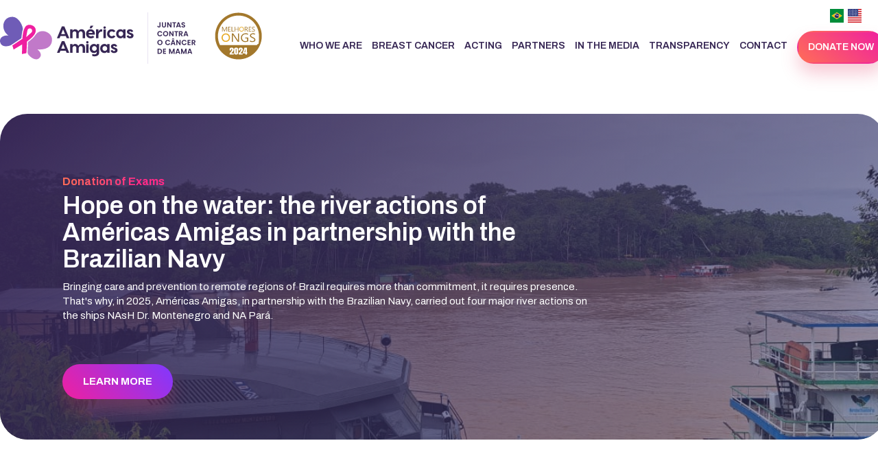

--- FILE ---
content_type: text/html; charset=utf-8
request_url: https://en.americasamigas.org.br/blog
body_size: 10729
content:
<!DOCTYPE html><!-- Last Published: Thu Jan 22 2026 16:37:16 GMT+0000 (Coordinated Universal Time) --><html data-wf-domain="en.americasamigas.org.br" data-wf-page="65082c373487e4f9f0061eae" data-wf-site="5bab6bb2540f7f467e28fdf0" lang="en" data-wg-translated="en"><head><meta charset="utf-8"><title>Blog</title><meta content="Implemented in 2012, the Capacity Building and Training Program aims to help reshape the profile of the teams working in the area of breast cancer." name="description"><meta content="Blog" property="og:title"><meta content="Implemented in 2012, the Capacity Building and Training Program aims to help reshape the profile of the teams working in the area of breast cancer." property="og:description"><meta content="https://cdn.prod.website-files.com/5bab6bb2540f7f467e28fdf0/6724dafd195db611a9411580_opengraph.png" property="og:image"><meta content="Blog" property="twitter:title"><meta content="Implemented in 2012, the Capacity Building and Training Program aims to help reshape the profile of the teams working in the area of breast cancer." property="twitter:description"><meta content="https://cdn.prod.website-files.com/5bab6bb2540f7f467e28fdf0/6724dafd195db611a9411580_opengraph.png" property="twitter:image"><meta property="og:type" content="website"><meta content="summary_large_image" name="twitter:card"><meta content="width=device-width, initial-scale=1" name="viewport"><link href="https://cdn.prod.website-files.com/5bab6bb2540f7f467e28fdf0/css/americas-amigas.webflow.shared.589dd7625.css" rel="stylesheet" type="text/css" integrity="sha384-WJ3XYlm1ND5JLO2F1aGx8H9zVp5x+M7lfrOUPqD65iWWA5utKwRTECFl2zG3oJzH" crossorigin="anonymous"><link href="https://fonts.googleapis.com" rel="preconnect"><link href="https://fonts.gstatic.com" rel="preconnect" crossorigin="anonymous"><script src="https://ajax.googleapis.com/ajax/libs/webfont/1.6.26/webfont.js" type="text/javascript"></script><script type="text/javascript">WebFont.load({  google: {    families: ["Open Sans:300,300italic,400,400italic,600,600italic,700,700italic,800,800italic","Montserrat:100,100italic,200,200italic,300,300italic,400,400italic,500,500italic,600,600italic,700,700italic,800,800italic,900,900italic","Poppins:100,100italic,300,300italic,regular,italic,500,500italic,700,700italic,900,900italic:latin,latin-ext","Sora:100,200,300,regular,500,600,700,800:latin,latin-ext","Archivo:100,regular,500,600,700,900,100italic,italic,500italic,600italic,700italic,900italic:latin,latin-ext"]  }});</script><script src="https://use.typekit.net/eec1zyr.js" type="text/javascript"></script><script type="text/javascript">try{Typekit.load();}catch(e){}</script><script type="text/javascript">!function(o,c){var n=c.documentElement,t=" w-mod-";n.className+=t+"js",("ontouchstart"in o||o.DocumentTouch&&c instanceof DocumentTouch)&&(n.className+=t+"touch")}(window,document);</script><link href="https://cdn.prod.website-files.com/5bab6bb2540f7f467e28fdf0/650d89da0d3e3d0c6f9b21ae_favicon.png" rel="shortcut icon" type="image/x-icon"><link href="https://cdn.prod.website-files.com/5bab6bb2540f7f467e28fdf0/650d89df767196c6159be776_favicon_high.png" rel="apple-touch-icon"><meta name="google-site-verification" content="sRSdEMzwmizkxKVErHLGuIFp1OFVzeYjPXuyyzTq9Gs">
<!-- Global site tag (gtag.js) - Google Analytics -->
<script async="" src="https://www.googletagmanager.com/gtag/js?id=UA-107287731-1"></script>
<script>
  window.dataLayer = window.dataLayer || [];
  function gtag(){dataLayer.push(arguments);}
  gtag('js', new Date());

  gtag('config', 'UA-107287731-1');
  gtag('config', 'AW-940317708');
</script>

<!-- Global site tag (gtag.js) - Google Ads: 940317708 -->
<script async="" src="https://www.googletagmanager.com/gtag/js?id=AW-940317708"></script>
<script>
  window.dataLayer = window.dataLayer || [];
  function gtag(){dataLayer.push(arguments);}
  gtag('js', new Date());

  gtag('config', 'AW-940317708');
</script>


<!-- Facebook Pixel Code -->
<script>
  !function(f,b,e,v,n,t,s)
  {if(f.fbq)return;n=f.fbq=function(){n.callMethod?
  n.callMethod.apply(n,arguments):n.queue.push(arguments)};
  if(!f._fbq)f._fbq=n;n.push=n;n.loaded=!0;n.version='2.0';
  n.queue=[];t=b.createElement(e);t.async=!0;
  t.src=v;s=b.getElementsByTagName(e)[0];
  s.parentNode.insertBefore(t,s)}(window, document,'script',
  'https://connect.facebook.net/en_US/fbevents.js');
  fbq('init', '1856852031213402');
  fbq('track', 'PageView');
</script>
<noscript><img height="1" width="1" style="display:none" src="https://www.facebook.com/tr?id=1856852031213402&ev=PageView&noscript=1"></noscript>
<!-- End Facebook Pixel Code -->

<!-- Webglot tradutor -->


<!-- End Webglot tradutor -->

<!-- [Attributes by Finsweet] CMS Slider -->
<script async="" src="https://cdn.jsdelivr.net/npm/@finsweet/attributes-cmsslider@1/cmsslider.js"></script><script type="application/json" id="weglot-data">{"allLanguageUrls":{"pt":"https://www.americasamigas.org.br/blog","en":"https://en.americasamigas.org.br/blog"},"originalCanonicalUrl":"https://www.americasamigas.org.br/blog","originalPath":"/blog","settings":{"auto_switch":false,"auto_switch_fallback":null,"category":6,"custom_settings":{"button_style":{"with_name":true,"full_name":true,"is_dropdown":true,"with_flags":true,"flag_type":"circle"},"switchers":[{"style":{"with_name":true,"with_flags":true,"full_name":true,"is_dropdown":true,"invert_flags":true,"flag_type":"circle","size_scale":1},"opts":{"open_hover":false,"close_outside_click":false,"is_responsive":false,"display_device":"mobile","pixel_cutoff":768},"colors":[],"location":{},"template":{"name":"default_dropdown","hash":"138a724bd1b9157d3218e1a1b5578f8b9f74b8f1"}}],"translate_search":false,"loading_bar":true,"hide_switcher":false,"translate_images":false,"subdomain":false,"wait_transition":true,"dynamic":""},"deleted_at":null,"dynamics":[],"excluded_blocks":[],"excluded_paths":[],"external_enabled":false,"host":"www.americasamigas.org.br","is_dns_set":false,"is_https":true,"language_from":"pt","language_from_custom_flag":"br","language_from_custom_name":"Português","languages":[{"connect_host_destination":{"is_dns_set":true,"created_on_aws":1641440375,"host":"en.americasamigas.org.br"},"custom_code":null,"custom_flag":"us","custom_local_name":"English","custom_name":null,"enabled":true,"language_to":"en"}],"media_enabled":false,"page_views_enabled":false,"technology_id":13,"technology_name":"Webflow","translation_engine":3,"url_type":"SUBDOMAIN","versions":{"translation":1719515844}}}</script>
<script async="" src="https://cdn.weglot.com/weglot.min.js?api_key=wg_2d0b957114f6ec428a1af900a5ac9c349&hide_switcher=true" type="text/javascript"></script><link href="https://www.americasamigas.org.br/blog" hreflang="pt" rel="alternate"><link href="https://en.americasamigas.org.br/blog" hreflang="en" rel="alternate"></head><body class="aa-body"><div class="aa_all_in"><div data-animation="default" data-collapse="medium" data-duration="400" data-easing="ease" data-easing2="ease" role="banner" class="aa-navbar w-nav"><div class="aa-container aa-menu"><a href="/" class="aa-logo w-nav-brand"><img src="https://cdn.prod.website-files.com/5bab6bb2540f7f467e28fdf0/64fb122de87d05f0a9494cf2_logo_aa.svg" loading="lazy" alt="" class="aa-logo-img"><img src="https://cdn.prod.website-files.com/5bab6bb2540f7f467e28fdf0/6722202396fdb59d8a7f5ad8_MELHORES%20LOGO%202024-sem-borda-branca.svg" loading="lazy" alt="" class="image-16"></a><nav role="navigation" class="aa-nav-menu w-nav-menu"><div data-hover="true" data-delay="0" class="aa-drop w-dropdown"><div class="aa-menu-link w-dropdown-toggle"><div>who we are</div></div><nav class="aa-submenu w-dropdown-list"><a href="/nossa-historia" class="aa-sublink w-dropdown-link">Our history</a><a href="/o-que-fazemos" class="aa-sublink w-dropdown-link">What we do</a><a href="/membros" class="aa-sublink w-dropdown-link">Our members</a><a href="https://cdn.prod.website-files.com/5bab6bb2540f7f467e28fdf0/66b1460401cf128a528fa008_Estatuto_2024-Am%C3%A9ricas%20Amigas%20-%20registrado.pdf" target="_blank" class="aa-sublink w-dropdown-link">Charter</a><a href="/reconhecimento" class="aa-sublink w-dropdown-link">Recognition</a></nav></div><div data-hover="true" data-delay="0" class="aa-drop w-dropdown"><div class="aa-menu-link w-dropdown-toggle"><div>breast cancer</div></div><nav class="aa-submenu w-dropdown-list"><a href="/sobre-o-cancer-de-mama" class="aa-sublink w-dropdown-link">About Breast Cancer</a><a href="/mamografia" class="aa-sublink w-dropdown-link">Mammography</a><a href="/direitos-do-paciente-com-cancer" class="aa-sublink w-dropdown-link">Patient Rights</a></nav></div><div data-hover="true" data-delay="0" class="aa-drop w-dropdown"><div class="aa-menu-link w-dropdown-toggle"><div>Acting</div></div><nav class="aa-submenu w-dropdown-list"><a href="/doadores-de-equipamentos" class="aa-sublink w-dropdown-link">Donation of equipment</a><a href="/treinamento-e-capacitacao" class="aa-sublink w-dropdown-link">Capacity Building &amp; Training</a><h1 class="aa-tit-mega mini-interna">Donation of examinations</h1><a href="/doacao-de-exames" class="aa-sublink w-dropdown-link">Donation of Exams</a><a href="/navegacao-de-pacientes" class="aa-sublink w-dropdown-link">Patient Navigation</a><a href="/relatorios-de-acoes" class="aa-sublink w-dropdown-link">Action Reports</a></nav></div><div data-hover="true" data-delay="0" class="aa-drop w-dropdown"><div class="aa-menu-link w-dropdown-toggle"><div>partners</div></div><nav class="aa-submenu w-dropdown-list"><a href="/doadores-de-equipamentos" class="aa-sublink w-dropdown-link">Equipment donors</a><a href="/parceiros" class="aa-sublink w-dropdown-link">Partners</a><a href="/apoiadores" class="aa-sublink w-dropdown-link">Supporters</a><a href="/doadores" class="aa-sublink w-dropdown-link">Donors</a><a href="/seja-nosso-parceiro" class="aa-sublink w-dropdown-link">Become our partner</a></nav></div><div data-hover="true" data-delay="0" class="aa-drop w-dropdown"><div class="aa-menu-link w-dropdown-toggle"><div>In the media</div></div><nav class="aa-submenu w-dropdown-list"><a href="https://www.youtube.com/@americasamigas9661/videos" target="_blank" class="aa-sublink w-dropdown-link">Our Videos</a><a href="/categorias/noticias" class="aa-sublink w-dropdown-link">Press Releases</a><a href="/blog" aria-current="page" class="aa-sublink w-dropdown-link w--current">Our Blog</a></nav></div><div data-hover="true" data-delay="0" class="aa-drop w-dropdown"><div class="aa-menu-link w-dropdown-toggle"><div>transparency</div></div><nav class="aa-submenu w-dropdown-list"><a href="/ouvidoria" class="aa-sublink w-dropdown-link">Compliance</a><a href="https://cdn.prod.website-files.com/5bab6bb2540f7f467e28fdf0/649c825f11be983711b033b1_13823861v3.C%C3%B3digo%20de%20Conduta%20I%20Am%C3%A9ricas%20Amigas.pdf" target="_blank" class="aa-sublink w-dropdown-link">Internal Code of Conduct</a><a href="https://cdn.prod.website-files.com/5bab6bb2540f7f467e28fdf0/6462307a24f847d29baace20_12191964_1%20-%20Ame%CC%81ricas%20Amigas_Cartilha%20de%20Privacidade_Rev%2007072022.pdf" target="_blank" class="aa-sublink w-dropdown-link">Privacy Handbook</a><a href="https://cdn.prod.website-files.com/5bab6bb2540f7f467e28fdf0/66b1460401cf128a528fa008_Estatuto_2024-Am%C3%A9ricas%20Amigas%20-%20registrado.pdf" target="_blank" class="aa-sublink w-dropdown-link">Bylaws</a><a href="/politica-de-privacidade" class="aa-sublink w-dropdown-link">Privacy Policy</a><a href="/relatorios-financeiros" class="aa-sublink w-dropdown-link">Financial Reports</a><a href="/relatorios-de-atividades" class="aa-sublink w-dropdown-link">Activity Reports</a></nav></div><div data-hover="true" data-delay="0" class="aa-drop w-dropdown"><div class="aa-menu-link w-dropdown-toggle"><div>contact</div></div><nav class="aa-submenu w-dropdown-list"><a href="/contato" class="aa-sublink w-dropdown-link">Contact Us</a><a href="/trabalhe-conosco" class="aa-sublink w-dropdown-link">Work with us</a><a href="/seja-nosso-voluntario" class="aa-sublink w-dropdown-link">Volunteer</a></nav></div><a href="/quero-doar" class="aa-menu-link doar w-nav-link">donate now</a><div class="blocklang menu-top"><div data-w-id="d00d4a91-28f8-d817-c723-8aceb815bee9" class="wg-element-wrapper sw4"><a lang="pt" data-w-id="d00d4a91-28f8-d817-c723-8aceb815beea" href="#" class="wg-selector-3 s1 w-inline-block"><div class="wg-selector3-text-lang1">EN</div><img src="https://cdn.prod.website-files.com/5bab6bb2540f7f467e28fdf0/609a9b81847d39f9d674c387_br_flag.svg" loading="lazy" alt="" class="icoflag"></a><a lang="en" data-w-id="d00d4a91-28f8-d817-c723-8aceb815beee" href="#" class="wg-selector-3 s2 w-inline-block"><div class="wg-selector3-text-lang2">EN</div><img src="https://cdn.prod.website-files.com/5bab6bb2540f7f467e28fdf0/609a2de09e6ea585a8a29251_us_flag.svg" loading="lazy" alt="" class="icoflag"></a></div></div></nav><div class="menu-button-2 w-nav-button"><div class="icon-6 w-icon-nav-menu"></div></div></div></div><section class="aa-section-top-interna blog"><div class="aa-blog-slider-coverl"></div><div class="aa-blog-slider-coverr"></div><div data-delay="8000" data-animation="slide" class="aa-blog-slider w-slider" data-autoplay="true" data-easing="ease" data-hide-arrows="false" data-disable-swipe="false" data-autoplay-limit="0" data-nav-spacing="3" data-duration="500" data-infinite="false"><div class="aa-blog-slider-mask w-slider-mask"><div class="aa-blog-slide-content w-slide"><div class="w-dyn-list"><div role="list" class="w-dyn-items"><div role="listitem" class="w-dyn-item"><div style="background-image:url(&quot;https://cdn.prod.website-files.com/5bb752cbc2defc5258d3e26d/68781acafbeec3975cb08b67_Navio%20Hospitalar%20Dr.%20Montenegro%203.jpeg&quot;)" class="aa-container _2-collumns blog"><div class="aa-box-content blog"><div class="aa-box-content"><div class="aa-pre-tit">Donation of Exams</div><h1 class="aa-tit-model top-interna white">Hope on the water: the river actions of Américas Amigas in partnership with the Brazilian Navy</h1><div class="aa-text-default white">Bringing care and prevention to remote regions of Brazil requires more than commitment, it requires presence. That's why, in 2025, Américas Amigas, in partnership with the Brazilian Navy, carried out four major river actions on the ships NAsH Dr. Montenegro and NA Pará.</div><a href="/blog/esperanca-sobre-as-aguas-as-acoes-fluviais-da-americas-amigas-em-parceria-com-a-marinha-do-brasil" class="aa-bt-01 aa-upspace w-button">LEARN MORE</a></div></div></div></div></div></div></div><div class="aa-blog-slide-content w-slide"><div class="w-dyn-list"><div role="list" class="w-dyn-items"><div role="listitem" class="w-dyn-item"><div style="background-image:url(&quot;https://cdn.prod.website-files.com/5bb752cbc2defc5258d3e26d/686598aafa5e5ac8e78a2704_WhatsApp%20Image%202024-10-23%20at%2015.45.21%20(1)%20-%20Copia.jpeg&quot;)" class="aa-container _2-collumns blog"><div class="aa-box-content blog"><div class="aa-box-content"><div class="aa-pre-tit">Donation of Exams</div><h1 class="aa-tit-model top-interna white">Carretas actions: care, welcome and hope on the move</h1><div class="aa-text-default white">Breast cancer is the most common type of cancer among women in Brazil and worldwide. However, access to examinations remains a challenge for many people in situations of social vulnerability.</div><a href="/blog/acoes-em-carretas-cuidado-acolhimento-e-esperanca-em-movimento" class="aa-bt-01 aa-upspace w-button">LEARN MORE</a></div></div></div></div></div></div></div><div class="aa-blog-slide-content w-slide"><div class="w-dyn-list"><div role="list" class="w-dyn-items"><div role="listitem" class="w-dyn-item"><div style="background-image:url(&quot;https://cdn.prod.website-files.com/5bb752cbc2defc5258d3e26d/67215caeda5c9b1d109dfda7_chamada-cnn-news.jpg&quot;)" class="aa-container _2-collumns blog"><div class="aa-box-content blog"><div class="aa-box-content"><div class="aa-pre-tit">News</div><h1 class="aa-tit-model top-interna white">Pink October: NGO brings free tests to vulnerable population.</h1><div class="aa-text-default white">An article published on @cnnbrasil talks about Américas Amigas&#039; pink October action &quot;Inspire Courage and Hope&quot; and provides some important figures from this work.</div><a href="/blog/outubro-rosa-ong-leva-exames-gratuitos-para-populacao-vulneravel" class="aa-bt-01 aa-upspace w-button">LEARN MORE</a></div></div></div></div></div></div></div></div><div class="aa-blog-slider-left w-slider-arrow-left"><div class="w-icon-slider-left"></div></div><div class="aa-blog-slider-right w-slider-arrow-right"><div class="w-icon-slider-right"></div></div><div class="w-slider-nav w-round"></div></div></section><section class="aa-section-posts"><div class="aa-container blog-filter"><h1 class="aa-tit-model">Choose your area of interest</h1><div class="w-dyn-list"><div role="list" class="w-dyn-items w-row"><div role="listitem" class="w-dyn-item w-col w-col-3"><a href="/categorias/doacao-de-equipamentos" class="aa-bt-01 aa-upspace_mini w-button">Equipment Donation</a></div><div role="listitem" class="w-dyn-item w-col w-col-3"><a href="/categorias/doacao-de-exames" class="aa-bt-01 aa-upspace_mini w-button">Donation of Exams</a></div><div role="listitem" class="w-dyn-item w-col w-col-3"><a href="/categorias/outubro-rosa" class="aa-bt-01 aa-upspace_mini w-button">Pink October</a></div><div role="listitem" class="w-dyn-item w-col w-col-3"><a href="/categorias/papo-de-especialista" class="aa-bt-01 aa-upspace_mini w-button">Expert talk</a></div><div role="listitem" class="w-dyn-item w-col w-col-3"><a href="/categorias/conscientizacao" class="aa-bt-01 aa-upspace_mini w-button">Awareness</a></div><div role="listitem" class="w-dyn-item w-col w-col-3"><a href="/categorias/noticias" class="aa-bt-01 aa-upspace_mini w-button">News</a></div><div role="listitem" class="w-dyn-item w-col w-col-3"><a href="/categorias/eventos" class="aa-bt-01 aa-upspace_mini w-button">Events</a></div></div></div></div><div class="aa-container blog-filter"><div class="aa-primary-content blog-nav"><form action="/search" class="aa-search-box w-form"><div class="aa-box-busca"><input class="aa-textfield-2 w-input" maxlength="256" name="query" placeholder="What are you looking for?" type="search" id="search" required=""><input type="submit" class="aa-bt-02 no-animation bt-search-full w-button" value="Search"></div></form></div></div><div id="saiba-mais" class="aa-container"><div id="w-node-f21f288e-d59d-f250-0a68-9080fd0cb9a1-f0061eae" class="aa-box-content"><h1 class="aa-tit-model">Recent posts</h1><div class="aa-post-list w-dyn-list"><div role="list" class="aa-post-list w-dyn-items"><div role="listitem" class="aa-post-box w-dyn-item"><div class="aa-blog-container"><div class="aa-primary-content blog"><img alt="" loading="lazy" src="https://cdn.prod.website-files.com/5bb752cbc2defc5258d3e26d/6720f7836d876766b5d2c7ac_Post_Blog_Melhores%20ONGS%202024.jpg" sizes="100vw" srcset="https://cdn.prod.website-files.com/5bb752cbc2defc5258d3e26d/6720f7836d876766b5d2c7ac_Post_Blog_Melhores%20ONGS%202024-p-500.jpg 500w, https://cdn.prod.website-files.com/5bb752cbc2defc5258d3e26d/6720f7836d876766b5d2c7ac_Post_Blog_Melhores%20ONGS%202024-p-800.jpg 800w, https://cdn.prod.website-files.com/5bb752cbc2defc5258d3e26d/6720f7836d876766b5d2c7ac_Post_Blog_Melhores%20ONGS%202024-p-1080.jpg 1080w, https://cdn.prod.website-files.com/5bb752cbc2defc5258d3e26d/6720f7836d876766b5d2c7ac_Post_Blog_Melhores%20ONGS%202024.jpg 1200w" class="aa-blog-img-post"><div class="aa-inside-content"><h3 class="aa-blog-tit-post">Américas Amigas among the 100 Best NGOs in Brazil for the Third Consecutive Year</h3><div class="aa-text-default">With immense joy and gratitude, we announce that Américas Amigas has been elected one of the 100 best NGOs in Brazil for the third year running. </div></div></div><a href="/blog/americas-amigas-entre-as-100-melhores-ongs-do-brasil-pelo-terceiro-ano-consecutivo" class="aa-bt-03 orange-txt w-button">read more</a></div></div><div role="listitem" class="aa-post-box w-dyn-item"><div class="aa-blog-container"><div class="aa-primary-content blog"><img alt="" loading="lazy" src="https://cdn.prod.website-files.com/5bb752cbc2defc5258d3e26d/66d1ea48309c532bd84a6dad_post_OutubroRosa-Chegando.jpg" sizes="100vw" srcset="https://cdn.prod.website-files.com/5bb752cbc2defc5258d3e26d/66d1ea48309c532bd84a6dad_post_OutubroRosa-Chegando-p-500.jpg 500w, https://cdn.prod.website-files.com/5bb752cbc2defc5258d3e26d/66d1ea48309c532bd84a6dad_post_OutubroRosa-Chegando-p-800.jpg 800w, https://cdn.prod.website-files.com/5bb752cbc2defc5258d3e26d/66d1ea48309c532bd84a6dad_post_OutubroRosa-Chegando-p-1080.jpg 1080w, https://cdn.prod.website-files.com/5bb752cbc2defc5258d3e26d/66d1ea48309c532bd84a6dad_post_OutubroRosa-Chegando.jpg 1200w" class="aa-blog-img-post"><div class="aa-inside-content"><h3 class="aa-blog-tit-post">Pink October is coming, be a company that saves lives   </h3><div class="aa-text-default">This international movement goes beyond a simple campaign; it is a global mobilization that seeks to raise awareness and educate the population about the importance of prevention and early diagnosis of breast cancer, a disease that, when detected in time, has great chances of treatment and cure. </div></div></div><a href="/blog/outubro-rosa-esta-chegando-seja-uma-empresa-que-salva-vidas" class="aa-bt-03 orange-txt w-button">read more</a></div></div><div role="listitem" class="aa-post-box w-dyn-item"><div class="aa-blog-container"><div class="aa-primary-content blog"><img alt="" loading="lazy" src="https://cdn.prod.website-files.com/5bb752cbc2defc5258d3e26d/66d1e82e8ed545e4d79a9155_post_artigo-ODS-social.jpg" sizes="100vw" srcset="https://cdn.prod.website-files.com/5bb752cbc2defc5258d3e26d/66d1e82e8ed545e4d79a9155_post_artigo-ODS-social-p-500.jpg 500w, https://cdn.prod.website-files.com/5bb752cbc2defc5258d3e26d/66d1e82e8ed545e4d79a9155_post_artigo-ODS-social-p-800.jpg 800w, https://cdn.prod.website-files.com/5bb752cbc2defc5258d3e26d/66d1e82e8ed545e4d79a9155_post_artigo-ODS-social-p-1080.jpg 1080w, https://cdn.prod.website-files.com/5bb752cbc2defc5258d3e26d/66d1e82e8ed545e4d79a9155_post_artigo-ODS-social.jpg 1200w" class="aa-blog-img-post"><div class="aa-inside-content"><h3 class="aa-blog-tit-post">Why your company should support Américas Amigas: benefits and impact on the 2030 Agenda </h3><div class="aa-text-default">Companies that align their operations with the UN's Sustainable Development Goals not only strengthen their corporate social responsibility, but also demonstrate a real commitment to a sustainable future.</div></div></div><a href="/blog/por-que-sua-empresa-deve-apoiar-a-americas-amigas-beneficios-e-impacto-na-agenda-2030" class="aa-bt-03 orange-txt w-button">read more</a></div></div><div role="listitem" class="aa-post-box w-dyn-item"><div class="aa-blog-container"><div class="aa-primary-content blog"><img alt="" loading="lazy" src="https://cdn.prod.website-files.com/5bb752cbc2defc5258d3e26d/66d1e5b23e006924d0b72f2f_post_artigo-responsabilidade-social.jpg" sizes="100vw" srcset="https://cdn.prod.website-files.com/5bb752cbc2defc5258d3e26d/66d1e5b23e006924d0b72f2f_post_artigo-responsabilidade-social-p-500.jpg 500w, https://cdn.prod.website-files.com/5bb752cbc2defc5258d3e26d/66d1e5b23e006924d0b72f2f_post_artigo-responsabilidade-social-p-800.jpg 800w, https://cdn.prod.website-files.com/5bb752cbc2defc5258d3e26d/66d1e5b23e006924d0b72f2f_post_artigo-responsabilidade-social-p-1080.jpg 1080w, https://cdn.prod.website-files.com/5bb752cbc2defc5258d3e26d/66d1e5b23e006924d0b72f2f_post_artigo-responsabilidade-social.jpg 1200w" class="aa-blog-img-post"><div class="aa-inside-content"><h3 class="aa-blog-tit-post">Support Américas Amigas: social responsibility that saves lives </h3><div class="aa-text-default">In today's corporate landscape, a commitment to social responsibility, sustainability and ESG practices is not just a trend, but a necessity for companies that want to stand out as leaders in social impact. </div></div></div><a href="/blog/apoie-a-americas-amigas-responsabilidade-social-que-salva-vidas" class="aa-bt-03 orange-txt w-button">read more</a></div></div><div role="listitem" class="aa-post-box w-dyn-item"><div class="aa-blog-container"><div class="aa-primary-content blog"><img alt="" loading="lazy" src="https://cdn.prod.website-files.com/5bb752cbc2defc5258d3e26d/66c8fae4f48bbde6bcb245d4_Blog-post-Onu.jpg" sizes="100vw" srcset="https://cdn.prod.website-files.com/5bb752cbc2defc5258d3e26d/66c8fae4f48bbde6bcb245d4_Blog-post-Onu-p-500.jpg 500w, https://cdn.prod.website-files.com/5bb752cbc2defc5258d3e26d/66c8fae4f48bbde6bcb245d4_Blog-post-Onu-p-800.jpg 800w, https://cdn.prod.website-files.com/5bb752cbc2defc5258d3e26d/66c8fae4f48bbde6bcb245d4_Blog-post-Onu-p-1080.jpg 1080w, https://cdn.prod.website-files.com/5bb752cbc2defc5258d3e26d/66c8fae4f48bbde6bcb245d4_Blog-post-Onu.jpg 1200w" class="aa-blog-img-post"><div class="aa-inside-content"><h3 class="aa-blog-tit-post">Who are the people who benefit from Américas Amigas?</h3><div class="aa-text-default">The main objective of the Public Profile Survey conducted by Américas Amigas was to gain an in-depth understanding of the public served by the NGO through the Geographic, Demographic, Psychographic and Behavioral prisms. From this study, the stakeholders of Américas Amigas will be able to learn more about the profile of the public impacted by the work in the fight against breast cancer.</div></div></div><a href="/blog/afinal-quem-sao-as-pessoas-beneficiadas-pela-americas-amigas" class="aa-bt-03 orange-txt w-button">read more</a></div></div><div role="listitem" class="aa-post-box w-dyn-item"><div class="aa-blog-container"><div class="aa-primary-content blog"><img alt="" loading="lazy" src="https://cdn.prod.website-files.com/5bb752cbc2defc5258d3e26d/669fd7a703c5b48fcd99640a_direito%20dos%20pacientes%20(blog).png" sizes="100vw" srcset="https://cdn.prod.website-files.com/5bb752cbc2defc5258d3e26d/669fd7a703c5b48fcd99640a_direito%20dos%20pacientes%20(blog)-p-500.png 500w, https://cdn.prod.website-files.com/5bb752cbc2defc5258d3e26d/669fd7a703c5b48fcd99640a_direito%20dos%20pacientes%20(blog)-p-800.png 800w, https://cdn.prod.website-files.com/5bb752cbc2defc5258d3e26d/669fd7a703c5b48fcd99640a_direito%20dos%20pacientes%20(blog).png 1000w" class="aa-blog-img-post"><div class="aa-inside-content"><h3 class="aa-blog-tit-post">Breast cancer patients, know your rights and how to access them  </h3><div class="aa-text-default">The fight against breast cancer goes beyond medical challenges. Knowing and accessing the rights guaranteed by law is very important when it comes to ensuring the best treatment and achieving a better quality of life. </div></div></div><a href="/blog/paciente-com-cancer-de-mama-conheca-seus-direitos-e-saiba-como-acessa-los" class="aa-bt-03 orange-txt w-button">read more</a></div></div></div></div></div><div class="aa-box-content up-space"><h1 class="aa-tit-model">Take care of yourself</h1><div class="aa-post-list w-dyn-list"><div role="list" class="aa-post-list w-dyn-items"><div role="listitem" class="aa-post-box w-dyn-item"><div class="aa-blog-container"><div class="aa-primary-content blog"><img alt="" loading="lazy" src="https://cdn.prod.website-files.com/5bb752cbc2defc5258d3e26d/5fa3f8e00cc882095738f0a2_blog_pascowitch.jpg" sizes="100vw" srcset="https://cdn.prod.website-files.com/5bb752cbc2defc5258d3e26d/5fa3f8e00cc882095738f0a2_blog_pascowitch-p-500.jpeg 500w, https://cdn.prod.website-files.com/5bb752cbc2defc5258d3e26d/5fa3f8e00cc882095738f0a2_blog_pascowitch-p-800.jpeg 800w, https://cdn.prod.website-files.com/5bb752cbc2defc5258d3e26d/5fa3f8e00cc882095738f0a2_blog_pascowitch.jpg 1200w" class="aa-blog-img-post"><div class="aa-inside-content"><h3 class="aa-blog-tit-post">Live Dra Simone Elias and Joyce Pascowitch (14/10)</h3><div class="aa-text-default">On 14/10 Joyce Pascowitch, Internet entrepreneur pioneer, held a chat with Dr. Simone Elias, MD, Mastologist, dedicated to the care of breast health for over 20 years. She is currently an adjunct professor at the Escola Paulista de Medicina of Unifesp, where she coordinates the Mastology outpatient clinic.</div></div></div><a href="/blog/live-dra-simone-elias-e-joyce-pascowitch-14-10" class="aa-bt-03 orange-txt w-button">read more</a></div></div><div role="listitem" class="aa-post-box w-dyn-item"><div class="aa-blog-container"><div class="aa-primary-content blog"><img alt="" loading="lazy" src="https://cdn.prod.website-files.com/5bb752cbc2defc5258d3e26d/5fa3f9ce76aae4486b1e39b1_blog_ana.jpg" sizes="100vw" srcset="https://cdn.prod.website-files.com/5bb752cbc2defc5258d3e26d/5fa3f9ce76aae4486b1e39b1_blog_ana-p-500.jpeg 500w, https://cdn.prod.website-files.com/5bb752cbc2defc5258d3e26d/5fa3f9ce76aae4486b1e39b1_blog_ana-p-800.jpeg 800w, https://cdn.prod.website-files.com/5bb752cbc2defc5258d3e26d/5fa3f9ce76aae4486b1e39b1_blog_ana.jpg 1200w" class="aa-blog-img-post"><div class="aa-inside-content"><h3 class="aa-blog-tit-post">Live Ana Hickmann and Andrea da Veiga Pereira (13/10)</h3><div class="aa-text-default">On 13/10 our godmother, Ana Hickmann, honored us with her support in another pink October campaign and held a live chat with Andrea da Veiga Pereira, president of Américas Amigas. Check out this chat in full.</div></div></div><a href="/blog/live-ana-hickmann-e-andrea-da-veiga-pereira-13-10" class="aa-bt-03 orange-txt w-button">read more</a></div></div><div role="listitem" class="aa-post-box w-dyn-item"><div class="aa-blog-container"><div class="aa-primary-content blog"><img alt="" loading="lazy" src="" class="aa-blog-img-post w-dyn-bind-empty"><div class="aa-inside-content"><h3 class="aa-blog-tit-post">Visit to the Women's Diagnostic Unit of the Association for Research Incentive Fund (AFIP)</h3><div class="aa-text-default">Visit to the Women's Diagnostic Unit of the Association for Research Incentive Fund (AFIP)</div></div></div><a href="/blog/visita-a-unidade-de-diagnostico-da-mulher-da-associacao-fundo-de-incentivo-a-pesquisa-afip" class="aa-bt-03 orange-txt w-button">read more</a></div></div></div></div></div><img src="https://cdn.prod.website-files.com/5bab6bb2540f7f467e28fdf0/65021f9d7e3d9e890f48af76_aa-interna-detail.svg" loading="lazy" id="w-node-f28578f1-b404-c079-189b-3498b20ff8e6-f0061eae" alt="" class="aa-interna-detail left"></div></section><div class="aa-footer-block"><section class="aa-section-assine"><div class="aa-container _2-collumns half assine"><div id="w-node-_77d4c3a3-00df-f1e3-b016-9fc1317812e1-317812de" class="aa-box-content middle"><div class="aa-pre-tit orange">News Americas Friends</div><h1 class="aa-tit-model white medium">Subscribe to our news and receive our updates</h1></div><div id="w-node-_77d4c3a3-00df-f1e3-b016-9fc1317812e6-317812de" class="aa-box-content middle"><div class="aa-form-assine w-form"><form id="wf-form-Newsletter" name="wf-form-Newsletter" data-name="Newsletter" method="get" data-wf-page-id="65082c373487e4f9f0061eae" data-wf-element-id="77d4c3a3-00df-f1e3-b016-9fc1317812e8"><input class="aa-textfield w-input" maxlength="256" name="Email-2" data-name="Email 2" placeholder="Your email" type="email" id="Email-2" required=""><input type="submit" data-wait="Por favor, aguarde..." class="aa-bt-02 no-animation assine w-button" value="send"></form><div class="success-message w-form-done"><div>Thank you! Your registration was successful!</div></div><div class="w-form-fail"><div>Oops! Something went wrong while submitting the form.</div></div></div><div class="aa-text-default white">Discover our content channel. <a href="/blog" aria-current="page" class="aa-link-default w--current">Click and discover</a></div></div></div></section><section class="aa-section-footer"><div class="aa-container footer-links"><div class="aa-container footer-collumns"><div id="w-node-_77d4c3a3-00df-f1e3-b016-9fc1317812f7-317812de" class="aa-box-content logo-social"><img src="https://cdn.prod.website-files.com/5bab6bb2540f7f467e28fdf0/67222393f6d4911cee60485c_logo-aa-melhoresongs-combinado.webp" loading="lazy" alt="" class="aa-logo-footer"><div class="aa-menusocial aa-footer"><a href="https://www.facebook.com/americasamigas" target="_blank" class="aa-linksocial w-inline-block"><img src="https://cdn.prod.website-files.com/5bab6bb2540f7f467e28fdf0/64fb2e9b8884cb2d68672a08_icon-social-fb.svg" alt="" class="aa-iconsocial"></a><a href="https://www.instagram.com/americasamigasoficial" target="_blank" class="aa-linksocial w-inline-block"><img src="https://cdn.prod.website-files.com/5bab6bb2540f7f467e28fdf0/64fb2ed2d188fecfe893f138_icon-social-it.svg" alt="" class="aa-iconsocial"></a><a href="https://www.youtube.com/channel/UCSdcW-DU4yZaA94YWM0dZIQ/videos" target="_blank" class="aa-linksocial w-inline-block"><img src="https://cdn.prod.website-files.com/5bab6bb2540f7f467e28fdf0/64fb2ef1be5fd3f5acd88f1c_icon-social-yt.svg" alt="" class="aa-iconsocial"></a><a href="https://www.linkedin.com/company/americasamigas" target="_blank" class="aa-linksocial w-inline-block"><img src="https://cdn.prod.website-files.com/5bab6bb2540f7f467e28fdf0/64fb2f29ab2b40299e24aab8_icon-social-lk.svg" alt="" class="aa-iconsocial"></a></div><div class="spacer _40"></div><div class="aa-footer-tit">Administrative Office</div><div class="aa-text-default">R. Caçapava, 49 - Suite 32 - Jardim Paulista, São Paulo - SP, 01408-010, Brazil</div></div><div id="w-node-_77d4c3a3-00df-f1e3-b016-9fc1317812f9-317812de" class="aa-box-content"><div class="aa-footer-tit">Who we are</div><a href="/nossa-historia" class="aa-footer-link w-inline-block"><div>Our History</div></a><a href="/o-que-fazemos" class="aa-footer-link w-inline-block"><div>What we do</div></a><a href="/membros" class="aa-footer-link w-inline-block"><div>Members</div></a><a href="https://cdn.prod.website-files.com/5bab6bb2540f7f467e28fdf0/66b1460401cf128a528fa008_Estatuto_2024-Am%C3%A9ricas%20Amigas%20-%20registrado.pdf" class="aa-footer-link w-inline-block"><div>Status</div></a><a href="/reconhecimento" class="aa-footer-link w-inline-block"><div>Recognition</div></a><a href="/contato" class="aa-footer-link w-inline-block"><div>Become a partner</div></a><a href="/contato" class="aa-footer-link w-inline-block"><div>Become a supporter</div></a><a href="/contato" class="aa-footer-link w-inline-block"><div>Work with us</div></a><a href="/contato" class="aa-footer-link w-inline-block"><div>Contact us</div></a></div><div id="w-node-_77d4c3a3-00df-f1e3-b016-9fc13178130b-317812de" class="aa-box-content"><div class="aa-footer-tit">Acting</div><a href="/doacao-de-equipamentos" class="aa-footer-link w-inline-block"><div>Donation of equipment</div></a><a href="/treinamento-e-capacitacao" class="aa-footer-link w-inline-block"><div>Capacity building and training</div></a><a href="/doacao-de-exames" class="aa-footer-link w-inline-block"><div>Donation of examinations</div></a><div class="aa-footer-tit baixo">Transparency</div><a href="/relatorios-financeiros" class="aa-footer-link w-inline-block"><div>Reports</div></a><a href="/politica-de-privacidade" class="aa-footer-link w-inline-block"><div>Privacy Policy</div></a><a href="/ouvidoria" class="aa-footer-link w-inline-block"><div>Compliance</div></a></div><div id="w-node-_77d4c3a3-00df-f1e3-b016-9fc13178131d-317812de" class="aa-box-content"><div class="aa-footer-tit">Breast cancer</div><a href="/sobre-o-cancer-de-mama" class="aa-footer-link w-inline-block"><div>About breast cancer</div></a><a href="/mamografia" class="aa-footer-link w-inline-block"><div>Mammography</div></a><a href="/direitos-do-paciente-com-cancer" class="aa-footer-link w-inline-block"><div>Patient rights</div></a><div class="aa-footer-tit baixo">Partners</div><a href="/doadores-de-equipamentos" class="aa-footer-link w-inline-block"><div>Equipment donors</div></a><a href="/parceiros" class="aa-footer-link w-inline-block"><div>Partners</div></a><a href="/apoiadores" class="aa-footer-link w-inline-block"><div>Supporters</div></a><a href="/doadores" class="aa-footer-link w-inline-block"><div>Donors</div></a></div><div id="w-node-_77d4c3a3-00df-f1e3-b016-9fc13178132c-317812de" class="aa-box-content"><div class="aa-footer-tit">Donation of Exams</div><a href="/doacao-de-exames" class="aa-footer-link w-inline-block"><div>Project presentation</div></a><a href="/outubro-rosa-2023" class="aa-footer-link w-inline-block"><div>Actions</div></a><a href="/parceiros" class="aa-footer-link w-inline-block"><div>Partners</div></a><a href="/blog" aria-current="page" class="aa-footer-link w-inline-block w--current"><div>Latest actions</div></a><a href="/navegacao-de-pacientes" class="aa-footer-link w-inline-block"><div>Journey</div></a><div class="aa-footer-tit baixo">In the media</div><a href="https://www.youtube.com/@americasamigas9661/videos" target="_blank" class="aa-footer-link w-inline-block"><div>Our Videos</div></a><a href="/categorias/noticias" class="aa-footer-link w-inline-block"><div>Press Release</div></a><a href="/blog" aria-current="page" class="aa-footer-link w-inline-block w--current"><div>Americas Friends Blog</div></a></div><div id="w-node-_77d4c3a3-00df-f1e3-b016-9fc13178133e-317812de" class="aa-box-content"><div class="aa-footer-tit">Ombudsman </div><div class="aa-text-default"><strong>Phone: </strong>+55 11 5641-3443<br/> Phone<strong>:</strong> +55 11 5641-1591<br/><br/><strong>WhatsApp </strong>:<br/>+55 (11) 98773-0127<br/>‍<br/><a href="mailto:contato@americasamigas.org.br">‍contato@americasamigas.org.br<br/></a></div><a href="/quero-doar" class="aa-bt-02 no-animation up-space w-button">DONATE NOW</a></div></div><form action="/search" class="busca aa-footer-busca w-form"><div class="aa-footer-tit footer-busca">Can't find anything on the site?</div><div class="search-footer-holder"><input class="fieldlead w-input" maxlength="256" name="query" placeholder="Search here..." type="search" id="search" required=""><input type="submit" class="aa-bt-02 no-animation bt-search-full footer w-button" value="SEARCH"></div></form></div><div class="aa-container _2-collumns aa-footer"><div id="w-node-_77d4c3a3-00df-f1e3-b016-9fc131781342-317812de" class="aa-box-content logos-footer"><div class="aa-footer-tit"><strong>Awards</strong></div><a href="https://premiomelhores.org/" target="_blank" class="w-inline-block"><img src="https://cdn.prod.website-files.com/5bab6bb2540f7f467e28fdf0/6722202396fdb59d8a7f5ad8_MELHORES%20LOGO%202024-sem-borda-branca.svg" alt="UICC" width="75" class="imagelogoselo"></a><a href="https://premiomelhores.org/" target="_blank" class="w-inline-block"><img src="https://cdn.prod.website-files.com/5bab6bb2540f7f467e28fdf0/653c3a8234e396166e6193a9_selo_melhores_ongs_2023.webp" alt="UICC" width="75" class="imagelogoselo"></a><a href="https://premiomelhores.org/" target="_blank" class="w-inline-block"><img src="https://cdn.prod.website-files.com/5bab6bb2540f7f467e28fdf0/63987fab51309165255c6b89_melhores-ongs-2022.webp" alt="UICC" width="75" class="imagelogoselo"></a></div><div class="spacer _20"></div><div class="aa-box-content logos-footer"><div class="aa-footer-tit"><strong>Certifications &amp; Memberships</strong></div><a href="https://tjcc.com.br" target="_blank" class="w-inline-block"><img src="https://cdn.prod.website-files.com/5bab6bb2540f7f467e28fdf0/5d66bfe6880b6839a2174a61_seloTJCC.webp" alt="All Together Against Cancer" class="imagelogoselo"></a><a href="https://selodoar.org/certificado-americas-amigas/" target="_blank" class="w-inline-block"><img src="https://cdn.prod.website-files.com/5bab6bb2540f7f467e28fdf0/67d8231a2b24736bd93fca03_SELO-DOAR-LOGO-PNG-1024x1024.png" alt="Doar Institute" sizes="(max-width: 479px) 100vw, 240px" srcset="https://cdn.prod.website-files.com/5bab6bb2540f7f467e28fdf0/67d8231a2b24736bd93fca03_SELO-DOAR-LOGO-PNG-1024x1024-p-500.png 500w, https://cdn.prod.website-files.com/5bab6bb2540f7f467e28fdf0/67d8231a2b24736bd93fca03_SELO-DOAR-LOGO-PNG-1024x1024-p-800.png 800w, https://cdn.prod.website-files.com/5bab6bb2540f7f467e28fdf0/67d8231a2b24736bd93fca03_SELO-DOAR-LOGO-PNG-1024x1024.png 1024w" class="imagelogoselo"></a><a href="https://www.institutodoar.org" target="_blank" class="w-inline-block"><img src="https://cdn.prod.website-files.com/5bab6bb2540f7f467e28fdf0/5bb3a3b40a88c433d960d7bd_selo-ong.webp" alt="Transparent NGO" class="imagelogoselo"></a><a href="https://www.femama.org.br" target="_blank" class="w-inline-block"><img src="https://cdn.prod.website-files.com/5bab6bb2540f7f467e28fdf0/5bb3a3b30a88c4e7ae60d7bb_selo-femana.webp" alt="Femama" class="imagelogoselo"></a><img src="https://cdn.prod.website-files.com/5bab6bb2540f7f467e28fdf0/630f97f04fcbbc40f7a3684b_logo-Oscip.webp" alt="UICC" class="imagelogoselo"><a href="http://redalianzalatina.org/pt-br/alianza-latina/membros" target="_blank" class="w-inline-block"><img src="https://cdn.prod.website-files.com/5bab6bb2540f7f467e28fdf0/5ff8c39a57384b0e7bef5409_selo-allianza.webp" alt="Doar Institute" class="imagelogoselo"></a><a href="https://resourcefnd.org/americas-amigas/" target="_blank" class="w-inline-block"><img src="https://cdn.prod.website-files.com/5bab6bb2540f7f467e28fdf0/65f20cb8ab73f72747d62fe8_trf-logo.png" alt="Femama" class="imagelogoselo"></a><a href="https://www.uicc.org/" target="_blank" class="w-inline-block"><img src="https://cdn.prod.website-files.com/5bab6bb2540f7f467e28fdf0/5bb3a3cc571aa927900373a2_selo-uicc.webp" alt="UICC" width="101" class="imagelogoselo"></a><a href="https://www.worldpatientsalliance.org/members" target="_blank" class="w-inline-block"><img src="https://cdn.prod.website-files.com/5bab6bb2540f7f467e28fdf0/60d1e2aba7c8522812a3920d_wp_alliance.webp" alt="UICC" width="101" class="imagelogoselo"></a><a href="https://certificadora.org/ong-verificada/" target="_blank" class="w-inline-block"><img src="https://cdn.prod.website-files.com/5bab6bb2540f7f467e28fdf0/6669fb8ae887c3a77cef2a7c_logo-ONG%20Verificada.webp" alt="UICC" width="101" class="imagelogoselo"></a><a href="https://selotransparencia.org" target="_blank" class="w-inline-block"><img src="https://cdn.prod.website-files.com/5bab6bb2540f7f467e28fdf0/6669fba340cf339eb619de71_Logo_Transparencia.webp" alt="UICC" width="101" class="imagelogoselo"></a></div><div class="spacer _20"></div><div id="w-node-_77d4c3a3-00df-f1e3-b016-9fc131781354-317812de" class="aa-box-content aa-footer center"><div class="aa-text-default">© Américas Amigas. 2023. Design by <a href="https://www.neoside.agency" target="_blank"><strong>Neoside</strong></a></div><a href="/politica-de-privacidade" class="aa-footer-link bold w-inline-block"><div>Privacy policy</div></a></div></div></section></div></div><script src="https://d3e54v103j8qbb.cloudfront.net/js/jquery-3.5.1.min.dc5e7f18c8.js?site=5bab6bb2540f7f467e28fdf0" type="text/javascript" integrity="sha256-9/aliU8dGd2tb6OSsuzixeV4y/faTqgFtohetphbbj0=" crossorigin="anonymous"></script><script src="https://cdn.prod.website-files.com/5bab6bb2540f7f467e28fdf0/js/webflow.schunk.36b8fb49256177c8.js" type="text/javascript" integrity="sha384-4abIlA5/v7XaW1HMXKBgnUuhnjBYJ/Z9C1OSg4OhmVw9O3QeHJ/qJqFBERCDPv7G" crossorigin="anonymous"></script><script src="https://cdn.prod.website-files.com/5bab6bb2540f7f467e28fdf0/js/webflow.schunk.061585824e5826fd.js" type="text/javascript" integrity="sha384-9Q2tsXPj+/pFfOWo5rz4Kem8edp+mxQ3M685hdIZR1/xDQLXGTpAAymcpNErlMC3" crossorigin="anonymous"></script><script src="https://cdn.prod.website-files.com/5bab6bb2540f7f467e28fdf0/js/webflow.b2819966.2fc250dce0d178b8.js" type="text/javascript" integrity="sha384-HS3eUU34e4lRUGXW8nUc7m3r2NLBMpyRzqkYABkyqk3f740YhRnaTS2O75j+x6h/" crossorigin="anonymous"></script><script type="text/javascript" src="https://cdn.weglot.com/weglot.min.js"></script>
<script>
// init Weglot
Weglot.initialize({
	api_key: 'wg_2d0b957114f6ec428a1af900a5ac9c349'
});

// on Weglot init
Weglot.on('initialized', ()=>{
	// get the current active language
  const currentLang = Weglot.getCurrentLang();
  // if the current active language link exists
  if(document.querySelector('.wg-element-wrapper.sw4 [lang='+currentLang+']')){
  	// click the link
  	document.querySelector('.wg-element-wrapper.sw4 [lang='+currentLang+']').click();
  }
});

// for each of the .wg-element-wrapper language links
document.querySelectorAll('.wg-element-wrapper.sw4 [lang]').forEach((link)=>{
	// add a click event listener
	link.addEventListener('click', function(e){
  	// prevent default
		e.preventDefault();
    // switch current active language after a setTimeout
    setTimeout(()=>Weglot.switchTo(this.getAttribute('lang')),700);
	});
});
</script><script>
var Webflow = Webflow || [];
Webflow.push(function () {

var tabTimeout;
clearTimeout(tabTimeout);
tabLoop();

function tabLoop() {
tabTimeout = setTimeout(function() {
var $next = $('.aa-tabs-list').children('.w--current:first').next();
if($next.length) {
if ($(".menu-button").hasClass("w--open")) {
tabLoop();
}else{
$next.removeAttr("href").click();
}
} else {
if ($(".menu-button").hasClass("w--open")){
tabLoop();
}else{
$('.aa-tab-link:first').removeAttr("href").click();
}
}
}, 10000); // 10 seconds
}

$('.aa-tab-link').click(function() {
clearTimeout(tabTimeout);
tabLoop();
});
});
</script></body></html>

--- FILE ---
content_type: text/css
request_url: https://cdn.prod.website-files.com/5bab6bb2540f7f467e28fdf0/css/americas-amigas.webflow.shared.589dd7625.css
body_size: 68239
content:
html {
  -webkit-text-size-adjust: 100%;
  -ms-text-size-adjust: 100%;
  font-family: sans-serif;
}

body {
  margin: 0;
}

article, aside, details, figcaption, figure, footer, header, hgroup, main, menu, nav, section, summary {
  display: block;
}

audio, canvas, progress, video {
  vertical-align: baseline;
  display: inline-block;
}

audio:not([controls]) {
  height: 0;
  display: none;
}

[hidden], template {
  display: none;
}

a {
  background-color: #0000;
}

a:active, a:hover {
  outline: 0;
}

abbr[title] {
  border-bottom: 1px dotted;
}

b, strong {
  font-weight: bold;
}

dfn {
  font-style: italic;
}

h1 {
  margin: .67em 0;
  font-size: 2em;
}

mark {
  color: #000;
  background: #ff0;
}

small {
  font-size: 80%;
}

sub, sup {
  vertical-align: baseline;
  font-size: 75%;
  line-height: 0;
  position: relative;
}

sup {
  top: -.5em;
}

sub {
  bottom: -.25em;
}

img {
  border: 0;
}

svg:not(:root) {
  overflow: hidden;
}

hr {
  box-sizing: content-box;
  height: 0;
}

pre {
  overflow: auto;
}

code, kbd, pre, samp {
  font-family: monospace;
  font-size: 1em;
}

button, input, optgroup, select, textarea {
  color: inherit;
  font: inherit;
  margin: 0;
}

button {
  overflow: visible;
}

button, select {
  text-transform: none;
}

button, html input[type="button"], input[type="reset"] {
  -webkit-appearance: button;
  cursor: pointer;
}

button[disabled], html input[disabled] {
  cursor: default;
}

button::-moz-focus-inner, input::-moz-focus-inner {
  border: 0;
  padding: 0;
}

input {
  line-height: normal;
}

input[type="checkbox"], input[type="radio"] {
  box-sizing: border-box;
  padding: 0;
}

input[type="number"]::-webkit-inner-spin-button, input[type="number"]::-webkit-outer-spin-button {
  height: auto;
}

input[type="search"] {
  -webkit-appearance: none;
}

input[type="search"]::-webkit-search-cancel-button, input[type="search"]::-webkit-search-decoration {
  -webkit-appearance: none;
}

legend {
  border: 0;
  padding: 0;
}

textarea {
  overflow: auto;
}

optgroup {
  font-weight: bold;
}

table {
  border-collapse: collapse;
  border-spacing: 0;
}

td, th {
  padding: 0;
}

@font-face {
  font-family: webflow-icons;
  src: url("[data-uri]") format("truetype");
  font-weight: normal;
  font-style: normal;
}

[class^="w-icon-"], [class*=" w-icon-"] {
  speak: none;
  font-variant: normal;
  text-transform: none;
  -webkit-font-smoothing: antialiased;
  -moz-osx-font-smoothing: grayscale;
  font-style: normal;
  font-weight: normal;
  line-height: 1;
  font-family: webflow-icons !important;
}

.w-icon-slider-right:before {
  content: "";
}

.w-icon-slider-left:before {
  content: "";
}

.w-icon-nav-menu:before {
  content: "";
}

.w-icon-arrow-down:before, .w-icon-dropdown-toggle:before {
  content: "";
}

.w-icon-file-upload-remove:before {
  content: "";
}

.w-icon-file-upload-icon:before {
  content: "";
}

* {
  box-sizing: border-box;
}

html {
  height: 100%;
}

body {
  color: #333;
  background-color: #fff;
  min-height: 100%;
  margin: 0;
  font-family: Arial, sans-serif;
  font-size: 14px;
  line-height: 20px;
}

img {
  vertical-align: middle;
  max-width: 100%;
  display: inline-block;
}

html.w-mod-touch * {
  background-attachment: scroll !important;
}

.w-block {
  display: block;
}

.w-inline-block {
  max-width: 100%;
  display: inline-block;
}

.w-clearfix:before, .w-clearfix:after {
  content: " ";
  grid-area: 1 / 1 / 2 / 2;
  display: table;
}

.w-clearfix:after {
  clear: both;
}

.w-hidden {
  display: none;
}

.w-button {
  color: #fff;
  line-height: inherit;
  cursor: pointer;
  background-color: #3898ec;
  border: 0;
  border-radius: 0;
  padding: 9px 15px;
  text-decoration: none;
  display: inline-block;
}

input.w-button {
  -webkit-appearance: button;
}

html[data-w-dynpage] [data-w-cloak] {
  color: #0000 !important;
}

.w-code-block {
  margin: unset;
}

pre.w-code-block code {
  all: inherit;
}

.w-optimization {
  display: contents;
}

.w-webflow-badge, .w-webflow-badge > img {
  box-sizing: unset;
  width: unset;
  height: unset;
  max-height: unset;
  max-width: unset;
  min-height: unset;
  min-width: unset;
  margin: unset;
  padding: unset;
  float: unset;
  clear: unset;
  border: unset;
  border-radius: unset;
  background: unset;
  background-image: unset;
  background-position: unset;
  background-size: unset;
  background-repeat: unset;
  background-origin: unset;
  background-clip: unset;
  background-attachment: unset;
  background-color: unset;
  box-shadow: unset;
  transform: unset;
  direction: unset;
  font-family: unset;
  font-weight: unset;
  color: unset;
  font-size: unset;
  line-height: unset;
  font-style: unset;
  font-variant: unset;
  text-align: unset;
  letter-spacing: unset;
  -webkit-text-decoration: unset;
  text-decoration: unset;
  text-indent: unset;
  text-transform: unset;
  list-style-type: unset;
  text-shadow: unset;
  vertical-align: unset;
  cursor: unset;
  white-space: unset;
  word-break: unset;
  word-spacing: unset;
  word-wrap: unset;
  transition: unset;
}

.w-webflow-badge {
  white-space: nowrap;
  cursor: pointer;
  box-shadow: 0 0 0 1px #0000001a, 0 1px 3px #0000001a;
  visibility: visible !important;
  opacity: 1 !important;
  z-index: 2147483647 !important;
  color: #aaadb0 !important;
  overflow: unset !important;
  background-color: #fff !important;
  border-radius: 3px !important;
  width: auto !important;
  height: auto !important;
  margin: 0 !important;
  padding: 6px !important;
  font-size: 12px !important;
  line-height: 14px !important;
  text-decoration: none !important;
  display: inline-block !important;
  position: fixed !important;
  inset: auto 12px 12px auto !important;
  transform: none !important;
}

.w-webflow-badge > img {
  position: unset;
  visibility: unset !important;
  opacity: 1 !important;
  vertical-align: middle !important;
  display: inline-block !important;
}

h1, h2, h3, h4, h5, h6 {
  margin-bottom: 10px;
  font-weight: bold;
}

h1 {
  margin-top: 20px;
  font-size: 38px;
  line-height: 44px;
}

h2 {
  margin-top: 20px;
  font-size: 32px;
  line-height: 36px;
}

h3 {
  margin-top: 20px;
  font-size: 24px;
  line-height: 30px;
}

h4 {
  margin-top: 10px;
  font-size: 18px;
  line-height: 24px;
}

h5 {
  margin-top: 10px;
  font-size: 14px;
  line-height: 20px;
}

h6 {
  margin-top: 10px;
  font-size: 12px;
  line-height: 18px;
}

p {
  margin-top: 0;
  margin-bottom: 10px;
}

blockquote {
  border-left: 5px solid #e2e2e2;
  margin: 0 0 10px;
  padding: 10px 20px;
  font-size: 18px;
  line-height: 22px;
}

figure {
  margin: 0 0 10px;
}

figcaption {
  text-align: center;
  margin-top: 5px;
}

ul, ol {
  margin-top: 0;
  margin-bottom: 10px;
  padding-left: 40px;
}

.w-list-unstyled {
  padding-left: 0;
  list-style: none;
}

.w-embed:before, .w-embed:after {
  content: " ";
  grid-area: 1 / 1 / 2 / 2;
  display: table;
}

.w-embed:after {
  clear: both;
}

.w-video {
  width: 100%;
  padding: 0;
  position: relative;
}

.w-video iframe, .w-video object, .w-video embed {
  border: none;
  width: 100%;
  height: 100%;
  position: absolute;
  top: 0;
  left: 0;
}

fieldset {
  border: 0;
  margin: 0;
  padding: 0;
}

button, [type="button"], [type="reset"] {
  cursor: pointer;
  -webkit-appearance: button;
  border: 0;
}

.w-form {
  margin: 0 0 15px;
}

.w-form-done {
  text-align: center;
  background-color: #ddd;
  padding: 20px;
  display: none;
}

.w-form-fail {
  background-color: #ffdede;
  margin-top: 10px;
  padding: 10px;
  display: none;
}

label {
  margin-bottom: 5px;
  font-weight: bold;
  display: block;
}

.w-input, .w-select {
  color: #333;
  vertical-align: middle;
  background-color: #fff;
  border: 1px solid #ccc;
  width: 100%;
  height: 38px;
  margin-bottom: 10px;
  padding: 8px 12px;
  font-size: 14px;
  line-height: 1.42857;
  display: block;
}

.w-input::placeholder, .w-select::placeholder {
  color: #999;
}

.w-input:focus, .w-select:focus {
  border-color: #3898ec;
  outline: 0;
}

.w-input[disabled], .w-select[disabled], .w-input[readonly], .w-select[readonly], fieldset[disabled] .w-input, fieldset[disabled] .w-select {
  cursor: not-allowed;
}

.w-input[disabled]:not(.w-input-disabled), .w-select[disabled]:not(.w-input-disabled), .w-input[readonly], .w-select[readonly], fieldset[disabled]:not(.w-input-disabled) .w-input, fieldset[disabled]:not(.w-input-disabled) .w-select {
  background-color: #eee;
}

textarea.w-input, textarea.w-select {
  height: auto;
}

.w-select {
  background-color: #f3f3f3;
}

.w-select[multiple] {
  height: auto;
}

.w-form-label {
  cursor: pointer;
  margin-bottom: 0;
  font-weight: normal;
  display: inline-block;
}

.w-radio {
  margin-bottom: 5px;
  padding-left: 20px;
  display: block;
}

.w-radio:before, .w-radio:after {
  content: " ";
  grid-area: 1 / 1 / 2 / 2;
  display: table;
}

.w-radio:after {
  clear: both;
}

.w-radio-input {
  float: left;
  margin: 3px 0 0 -20px;
  line-height: normal;
}

.w-file-upload {
  margin-bottom: 10px;
  display: block;
}

.w-file-upload-input {
  opacity: 0;
  z-index: -100;
  width: .1px;
  height: .1px;
  position: absolute;
  overflow: hidden;
}

.w-file-upload-default, .w-file-upload-uploading, .w-file-upload-success {
  color: #333;
  display: inline-block;
}

.w-file-upload-error {
  margin-top: 10px;
  display: block;
}

.w-file-upload-default.w-hidden, .w-file-upload-uploading.w-hidden, .w-file-upload-error.w-hidden, .w-file-upload-success.w-hidden {
  display: none;
}

.w-file-upload-uploading-btn {
  cursor: pointer;
  background-color: #fafafa;
  border: 1px solid #ccc;
  margin: 0;
  padding: 8px 12px;
  font-size: 14px;
  font-weight: normal;
  display: flex;
}

.w-file-upload-file {
  background-color: #fafafa;
  border: 1px solid #ccc;
  flex-grow: 1;
  justify-content: space-between;
  margin: 0;
  padding: 8px 9px 8px 11px;
  display: flex;
}

.w-file-upload-file-name {
  font-size: 14px;
  font-weight: normal;
  display: block;
}

.w-file-remove-link {
  cursor: pointer;
  width: auto;
  height: auto;
  margin-top: 3px;
  margin-left: 10px;
  padding: 3px;
  display: block;
}

.w-icon-file-upload-remove {
  margin: auto;
  font-size: 10px;
}

.w-file-upload-error-msg {
  color: #ea384c;
  padding: 2px 0;
  display: inline-block;
}

.w-file-upload-info {
  padding: 0 12px;
  line-height: 38px;
  display: inline-block;
}

.w-file-upload-label {
  cursor: pointer;
  background-color: #fafafa;
  border: 1px solid #ccc;
  margin: 0;
  padding: 8px 12px;
  font-size: 14px;
  font-weight: normal;
  display: inline-block;
}

.w-icon-file-upload-icon, .w-icon-file-upload-uploading {
  width: 20px;
  margin-right: 8px;
  display: inline-block;
}

.w-icon-file-upload-uploading {
  height: 20px;
}

.w-container {
  max-width: 940px;
  margin-left: auto;
  margin-right: auto;
}

.w-container:before, .w-container:after {
  content: " ";
  grid-area: 1 / 1 / 2 / 2;
  display: table;
}

.w-container:after {
  clear: both;
}

.w-container .w-row {
  margin-left: -10px;
  margin-right: -10px;
}

.w-row:before, .w-row:after {
  content: " ";
  grid-area: 1 / 1 / 2 / 2;
  display: table;
}

.w-row:after {
  clear: both;
}

.w-row .w-row {
  margin-left: 0;
  margin-right: 0;
}

.w-col {
  float: left;
  width: 100%;
  min-height: 1px;
  padding-left: 10px;
  padding-right: 10px;
  position: relative;
}

.w-col .w-col {
  padding-left: 0;
  padding-right: 0;
}

.w-col-1 {
  width: 8.33333%;
}

.w-col-2 {
  width: 16.6667%;
}

.w-col-3 {
  width: 25%;
}

.w-col-4 {
  width: 33.3333%;
}

.w-col-5 {
  width: 41.6667%;
}

.w-col-6 {
  width: 50%;
}

.w-col-7 {
  width: 58.3333%;
}

.w-col-8 {
  width: 66.6667%;
}

.w-col-9 {
  width: 75%;
}

.w-col-10 {
  width: 83.3333%;
}

.w-col-11 {
  width: 91.6667%;
}

.w-col-12 {
  width: 100%;
}

.w-hidden-main {
  display: none !important;
}

@media screen and (max-width: 991px) {
  .w-container {
    max-width: 728px;
  }

  .w-hidden-main {
    display: inherit !important;
  }

  .w-hidden-medium {
    display: none !important;
  }

  .w-col-medium-1 {
    width: 8.33333%;
  }

  .w-col-medium-2 {
    width: 16.6667%;
  }

  .w-col-medium-3 {
    width: 25%;
  }

  .w-col-medium-4 {
    width: 33.3333%;
  }

  .w-col-medium-5 {
    width: 41.6667%;
  }

  .w-col-medium-6 {
    width: 50%;
  }

  .w-col-medium-7 {
    width: 58.3333%;
  }

  .w-col-medium-8 {
    width: 66.6667%;
  }

  .w-col-medium-9 {
    width: 75%;
  }

  .w-col-medium-10 {
    width: 83.3333%;
  }

  .w-col-medium-11 {
    width: 91.6667%;
  }

  .w-col-medium-12 {
    width: 100%;
  }

  .w-col-stack {
    width: 100%;
    left: auto;
    right: auto;
  }
}

@media screen and (max-width: 767px) {
  .w-hidden-main, .w-hidden-medium {
    display: inherit !important;
  }

  .w-hidden-small {
    display: none !important;
  }

  .w-row, .w-container .w-row {
    margin-left: 0;
    margin-right: 0;
  }

  .w-col {
    width: 100%;
    left: auto;
    right: auto;
  }

  .w-col-small-1 {
    width: 8.33333%;
  }

  .w-col-small-2 {
    width: 16.6667%;
  }

  .w-col-small-3 {
    width: 25%;
  }

  .w-col-small-4 {
    width: 33.3333%;
  }

  .w-col-small-5 {
    width: 41.6667%;
  }

  .w-col-small-6 {
    width: 50%;
  }

  .w-col-small-7 {
    width: 58.3333%;
  }

  .w-col-small-8 {
    width: 66.6667%;
  }

  .w-col-small-9 {
    width: 75%;
  }

  .w-col-small-10 {
    width: 83.3333%;
  }

  .w-col-small-11 {
    width: 91.6667%;
  }

  .w-col-small-12 {
    width: 100%;
  }
}

@media screen and (max-width: 479px) {
  .w-container {
    max-width: none;
  }

  .w-hidden-main, .w-hidden-medium, .w-hidden-small {
    display: inherit !important;
  }

  .w-hidden-tiny {
    display: none !important;
  }

  .w-col {
    width: 100%;
  }

  .w-col-tiny-1 {
    width: 8.33333%;
  }

  .w-col-tiny-2 {
    width: 16.6667%;
  }

  .w-col-tiny-3 {
    width: 25%;
  }

  .w-col-tiny-4 {
    width: 33.3333%;
  }

  .w-col-tiny-5 {
    width: 41.6667%;
  }

  .w-col-tiny-6 {
    width: 50%;
  }

  .w-col-tiny-7 {
    width: 58.3333%;
  }

  .w-col-tiny-8 {
    width: 66.6667%;
  }

  .w-col-tiny-9 {
    width: 75%;
  }

  .w-col-tiny-10 {
    width: 83.3333%;
  }

  .w-col-tiny-11 {
    width: 91.6667%;
  }

  .w-col-tiny-12 {
    width: 100%;
  }
}

.w-widget {
  position: relative;
}

.w-widget-map {
  width: 100%;
  height: 400px;
}

.w-widget-map label {
  width: auto;
  display: inline;
}

.w-widget-map img {
  max-width: inherit;
}

.w-widget-map .gm-style-iw {
  text-align: center;
}

.w-widget-map .gm-style-iw > button {
  display: none !important;
}

.w-widget-twitter {
  overflow: hidden;
}

.w-widget-twitter-count-shim {
  vertical-align: top;
  text-align: center;
  background: #fff;
  border: 1px solid #758696;
  border-radius: 3px;
  width: 28px;
  height: 20px;
  display: inline-block;
  position: relative;
}

.w-widget-twitter-count-shim * {
  pointer-events: none;
  -webkit-user-select: none;
  user-select: none;
}

.w-widget-twitter-count-shim .w-widget-twitter-count-inner {
  text-align: center;
  color: #999;
  font-family: serif;
  font-size: 15px;
  line-height: 12px;
  position: relative;
}

.w-widget-twitter-count-shim .w-widget-twitter-count-clear {
  display: block;
  position: relative;
}

.w-widget-twitter-count-shim.w--large {
  width: 36px;
  height: 28px;
}

.w-widget-twitter-count-shim.w--large .w-widget-twitter-count-inner {
  font-size: 18px;
  line-height: 18px;
}

.w-widget-twitter-count-shim:not(.w--vertical) {
  margin-left: 5px;
  margin-right: 8px;
}

.w-widget-twitter-count-shim:not(.w--vertical).w--large {
  margin-left: 6px;
}

.w-widget-twitter-count-shim:not(.w--vertical):before, .w-widget-twitter-count-shim:not(.w--vertical):after {
  content: " ";
  pointer-events: none;
  border: solid #0000;
  width: 0;
  height: 0;
  position: absolute;
  top: 50%;
  left: 0;
}

.w-widget-twitter-count-shim:not(.w--vertical):before {
  border-width: 4px;
  border-color: #75869600 #5d6c7b #75869600 #75869600;
  margin-top: -4px;
  margin-left: -9px;
}

.w-widget-twitter-count-shim:not(.w--vertical).w--large:before {
  border-width: 5px;
  margin-top: -5px;
  margin-left: -10px;
}

.w-widget-twitter-count-shim:not(.w--vertical):after {
  border-width: 4px;
  border-color: #fff0 #fff #fff0 #fff0;
  margin-top: -4px;
  margin-left: -8px;
}

.w-widget-twitter-count-shim:not(.w--vertical).w--large:after {
  border-width: 5px;
  margin-top: -5px;
  margin-left: -9px;
}

.w-widget-twitter-count-shim.w--vertical {
  width: 61px;
  height: 33px;
  margin-bottom: 8px;
}

.w-widget-twitter-count-shim.w--vertical:before, .w-widget-twitter-count-shim.w--vertical:after {
  content: " ";
  pointer-events: none;
  border: solid #0000;
  width: 0;
  height: 0;
  position: absolute;
  top: 100%;
  left: 50%;
}

.w-widget-twitter-count-shim.w--vertical:before {
  border-width: 5px;
  border-color: #5d6c7b #75869600 #75869600;
  margin-left: -5px;
}

.w-widget-twitter-count-shim.w--vertical:after {
  border-width: 4px;
  border-color: #fff #fff0 #fff0;
  margin-left: -4px;
}

.w-widget-twitter-count-shim.w--vertical .w-widget-twitter-count-inner {
  font-size: 18px;
  line-height: 22px;
}

.w-widget-twitter-count-shim.w--vertical.w--large {
  width: 76px;
}

.w-background-video {
  color: #fff;
  height: 500px;
  position: relative;
  overflow: hidden;
}

.w-background-video > video {
  object-fit: cover;
  z-index: -100;
  background-position: 50%;
  background-size: cover;
  width: 100%;
  height: 100%;
  margin: auto;
  position: absolute;
  inset: -100%;
}

.w-background-video > video::-webkit-media-controls-start-playback-button {
  -webkit-appearance: none;
  display: none !important;
}

.w-background-video--control {
  background-color: #0000;
  padding: 0;
  position: absolute;
  bottom: 1em;
  right: 1em;
}

.w-background-video--control > [hidden] {
  display: none !important;
}

.w-slider {
  text-align: center;
  clear: both;
  -webkit-tap-highlight-color: #0000;
  tap-highlight-color: #0000;
  background: #ddd;
  height: 300px;
  position: relative;
}

.w-slider-mask {
  z-index: 1;
  white-space: nowrap;
  height: 100%;
  display: block;
  position: relative;
  left: 0;
  right: 0;
  overflow: hidden;
}

.w-slide {
  vertical-align: top;
  white-space: normal;
  text-align: left;
  width: 100%;
  height: 100%;
  display: inline-block;
  position: relative;
}

.w-slider-nav {
  z-index: 2;
  text-align: center;
  -webkit-tap-highlight-color: #0000;
  tap-highlight-color: #0000;
  height: 40px;
  margin: auto;
  padding-top: 10px;
  position: absolute;
  inset: auto 0 0;
}

.w-slider-nav.w-round > div {
  border-radius: 100%;
}

.w-slider-nav.w-num > div {
  font-size: inherit;
  line-height: inherit;
  width: auto;
  height: auto;
  padding: .2em .5em;
}

.w-slider-nav.w-shadow > div {
  box-shadow: 0 0 3px #3336;
}

.w-slider-nav-invert {
  color: #fff;
}

.w-slider-nav-invert > div {
  background-color: #2226;
}

.w-slider-nav-invert > div.w-active {
  background-color: #222;
}

.w-slider-dot {
  cursor: pointer;
  background-color: #fff6;
  width: 1em;
  height: 1em;
  margin: 0 3px .5em;
  transition: background-color .1s, color .1s;
  display: inline-block;
  position: relative;
}

.w-slider-dot.w-active {
  background-color: #fff;
}

.w-slider-dot:focus {
  outline: none;
  box-shadow: 0 0 0 2px #fff;
}

.w-slider-dot:focus.w-active {
  box-shadow: none;
}

.w-slider-arrow-left, .w-slider-arrow-right {
  cursor: pointer;
  color: #fff;
  -webkit-tap-highlight-color: #0000;
  tap-highlight-color: #0000;
  -webkit-user-select: none;
  user-select: none;
  width: 80px;
  margin: auto;
  font-size: 40px;
  position: absolute;
  inset: 0;
  overflow: hidden;
}

.w-slider-arrow-left [class^="w-icon-"], .w-slider-arrow-right [class^="w-icon-"], .w-slider-arrow-left [class*=" w-icon-"], .w-slider-arrow-right [class*=" w-icon-"] {
  position: absolute;
}

.w-slider-arrow-left:focus, .w-slider-arrow-right:focus {
  outline: 0;
}

.w-slider-arrow-left {
  z-index: 3;
  right: auto;
}

.w-slider-arrow-right {
  z-index: 4;
  left: auto;
}

.w-icon-slider-left, .w-icon-slider-right {
  width: 1em;
  height: 1em;
  margin: auto;
  inset: 0;
}

.w-slider-aria-label {
  clip: rect(0 0 0 0);
  border: 0;
  width: 1px;
  height: 1px;
  margin: -1px;
  padding: 0;
  position: absolute;
  overflow: hidden;
}

.w-slider-force-show {
  display: block !important;
}

.w-dropdown {
  text-align: left;
  z-index: 900;
  margin-left: auto;
  margin-right: auto;
  display: inline-block;
  position: relative;
}

.w-dropdown-btn, .w-dropdown-toggle, .w-dropdown-link {
  vertical-align: top;
  color: #222;
  text-align: left;
  white-space: nowrap;
  margin-left: auto;
  margin-right: auto;
  padding: 20px;
  text-decoration: none;
  position: relative;
}

.w-dropdown-toggle {
  -webkit-user-select: none;
  user-select: none;
  cursor: pointer;
  padding-right: 40px;
  display: inline-block;
}

.w-dropdown-toggle:focus {
  outline: 0;
}

.w-icon-dropdown-toggle {
  width: 1em;
  height: 1em;
  margin: auto 20px auto auto;
  position: absolute;
  top: 0;
  bottom: 0;
  right: 0;
}

.w-dropdown-list {
  background: #ddd;
  min-width: 100%;
  display: none;
  position: absolute;
}

.w-dropdown-list.w--open {
  display: block;
}

.w-dropdown-link {
  color: #222;
  padding: 10px 20px;
  display: block;
}

.w-dropdown-link.w--current {
  color: #0082f3;
}

.w-dropdown-link:focus {
  outline: 0;
}

@media screen and (max-width: 767px) {
  .w-nav-brand {
    padding-left: 10px;
  }
}

.w-lightbox-backdrop {
  cursor: auto;
  letter-spacing: normal;
  text-indent: 0;
  text-shadow: none;
  text-transform: none;
  visibility: visible;
  white-space: normal;
  word-break: normal;
  word-spacing: normal;
  word-wrap: normal;
  color: #fff;
  text-align: center;
  z-index: 2000;
  opacity: 0;
  -webkit-user-select: none;
  -moz-user-select: none;
  -webkit-tap-highlight-color: transparent;
  background: #000000e6;
  outline: 0;
  font-family: Helvetica Neue, Helvetica, Ubuntu, Segoe UI, Verdana, sans-serif;
  font-size: 17px;
  font-style: normal;
  font-weight: 300;
  line-height: 1.2;
  list-style: disc;
  position: fixed;
  inset: 0;
  -webkit-transform: translate(0);
}

.w-lightbox-backdrop, .w-lightbox-container {
  -webkit-overflow-scrolling: touch;
  height: 100%;
  overflow: auto;
}

.w-lightbox-content {
  height: 100vh;
  position: relative;
  overflow: hidden;
}

.w-lightbox-view {
  opacity: 0;
  width: 100vw;
  height: 100vh;
  position: absolute;
}

.w-lightbox-view:before {
  content: "";
  height: 100vh;
}

.w-lightbox-group, .w-lightbox-group .w-lightbox-view, .w-lightbox-group .w-lightbox-view:before {
  height: 86vh;
}

.w-lightbox-frame, .w-lightbox-view:before {
  vertical-align: middle;
  display: inline-block;
}

.w-lightbox-figure {
  margin: 0;
  position: relative;
}

.w-lightbox-group .w-lightbox-figure {
  cursor: pointer;
}

.w-lightbox-img {
  width: auto;
  max-width: none;
  height: auto;
}

.w-lightbox-image {
  float: none;
  max-width: 100vw;
  max-height: 100vh;
  display: block;
}

.w-lightbox-group .w-lightbox-image {
  max-height: 86vh;
}

.w-lightbox-caption {
  text-align: left;
  text-overflow: ellipsis;
  white-space: nowrap;
  background: #0006;
  padding: .5em 1em;
  position: absolute;
  bottom: 0;
  left: 0;
  right: 0;
  overflow: hidden;
}

.w-lightbox-embed {
  width: 100%;
  height: 100%;
  position: absolute;
  inset: 0;
}

.w-lightbox-control {
  cursor: pointer;
  background-position: center;
  background-repeat: no-repeat;
  background-size: 24px;
  width: 4em;
  transition: all .3s;
  position: absolute;
  top: 0;
}

.w-lightbox-left {
  background-image: url("[data-uri]");
  display: none;
  bottom: 0;
  left: 0;
}

.w-lightbox-right {
  background-image: url("[data-uri]");
  display: none;
  bottom: 0;
  right: 0;
}

.w-lightbox-close {
  background-image: url("[data-uri]");
  background-size: 18px;
  height: 2.6em;
  right: 0;
}

.w-lightbox-strip {
  white-space: nowrap;
  padding: 0 1vh;
  line-height: 0;
  position: absolute;
  bottom: 0;
  left: 0;
  right: 0;
  overflow: auto hidden;
}

.w-lightbox-item {
  box-sizing: content-box;
  cursor: pointer;
  width: 10vh;
  padding: 2vh 1vh;
  display: inline-block;
  -webkit-transform: translate3d(0, 0, 0);
}

.w-lightbox-active {
  opacity: .3;
}

.w-lightbox-thumbnail {
  background: #222;
  height: 10vh;
  position: relative;
  overflow: hidden;
}

.w-lightbox-thumbnail-image {
  position: absolute;
  top: 0;
  left: 0;
}

.w-lightbox-thumbnail .w-lightbox-tall {
  width: 100%;
  top: 50%;
  transform: translate(0, -50%);
}

.w-lightbox-thumbnail .w-lightbox-wide {
  height: 100%;
  left: 50%;
  transform: translate(-50%);
}

.w-lightbox-spinner {
  box-sizing: border-box;
  border: 5px solid #0006;
  border-radius: 50%;
  width: 40px;
  height: 40px;
  margin-top: -20px;
  margin-left: -20px;
  animation: .8s linear infinite spin;
  position: absolute;
  top: 50%;
  left: 50%;
}

.w-lightbox-spinner:after {
  content: "";
  border: 3px solid #0000;
  border-bottom-color: #fff;
  border-radius: 50%;
  position: absolute;
  inset: -4px;
}

.w-lightbox-hide {
  display: none;
}

.w-lightbox-noscroll {
  overflow: hidden;
}

@media (min-width: 768px) {
  .w-lightbox-content {
    height: 96vh;
    margin-top: 2vh;
  }

  .w-lightbox-view, .w-lightbox-view:before {
    height: 96vh;
  }

  .w-lightbox-group, .w-lightbox-group .w-lightbox-view, .w-lightbox-group .w-lightbox-view:before {
    height: 84vh;
  }

  .w-lightbox-image {
    max-width: 96vw;
    max-height: 96vh;
  }

  .w-lightbox-group .w-lightbox-image {
    max-width: 82.3vw;
    max-height: 84vh;
  }

  .w-lightbox-left, .w-lightbox-right {
    opacity: .5;
    display: block;
  }

  .w-lightbox-close {
    opacity: .8;
  }

  .w-lightbox-control:hover {
    opacity: 1;
  }
}

.w-lightbox-inactive, .w-lightbox-inactive:hover {
  opacity: 0;
}

.w-richtext:before, .w-richtext:after {
  content: " ";
  grid-area: 1 / 1 / 2 / 2;
  display: table;
}

.w-richtext:after {
  clear: both;
}

.w-richtext[contenteditable="true"]:before, .w-richtext[contenteditable="true"]:after {
  white-space: initial;
}

.w-richtext ol, .w-richtext ul {
  overflow: hidden;
}

.w-richtext .w-richtext-figure-selected.w-richtext-figure-type-video div:after, .w-richtext .w-richtext-figure-selected[data-rt-type="video"] div:after, .w-richtext .w-richtext-figure-selected.w-richtext-figure-type-image div, .w-richtext .w-richtext-figure-selected[data-rt-type="image"] div {
  outline: 2px solid #2895f7;
}

.w-richtext figure.w-richtext-figure-type-video > div:after, .w-richtext figure[data-rt-type="video"] > div:after {
  content: "";
  display: none;
  position: absolute;
  inset: 0;
}

.w-richtext figure {
  max-width: 60%;
  position: relative;
}

.w-richtext figure > div:before {
  cursor: default !important;
}

.w-richtext figure img {
  width: 100%;
}

.w-richtext figure figcaption.w-richtext-figcaption-placeholder {
  opacity: .6;
}

.w-richtext figure div {
  color: #0000;
  font-size: 0;
}

.w-richtext figure.w-richtext-figure-type-image, .w-richtext figure[data-rt-type="image"] {
  display: table;
}

.w-richtext figure.w-richtext-figure-type-image > div, .w-richtext figure[data-rt-type="image"] > div {
  display: inline-block;
}

.w-richtext figure.w-richtext-figure-type-image > figcaption, .w-richtext figure[data-rt-type="image"] > figcaption {
  caption-side: bottom;
  display: table-caption;
}

.w-richtext figure.w-richtext-figure-type-video, .w-richtext figure[data-rt-type="video"] {
  width: 60%;
  height: 0;
}

.w-richtext figure.w-richtext-figure-type-video iframe, .w-richtext figure[data-rt-type="video"] iframe {
  width: 100%;
  height: 100%;
  position: absolute;
  top: 0;
  left: 0;
}

.w-richtext figure.w-richtext-figure-type-video > div, .w-richtext figure[data-rt-type="video"] > div {
  width: 100%;
}

.w-richtext figure.w-richtext-align-center {
  clear: both;
  margin-left: auto;
  margin-right: auto;
}

.w-richtext figure.w-richtext-align-center.w-richtext-figure-type-image > div, .w-richtext figure.w-richtext-align-center[data-rt-type="image"] > div {
  max-width: 100%;
}

.w-richtext figure.w-richtext-align-normal {
  clear: both;
}

.w-richtext figure.w-richtext-align-fullwidth {
  text-align: center;
  clear: both;
  width: 100%;
  max-width: 100%;
  margin-left: auto;
  margin-right: auto;
  display: block;
}

.w-richtext figure.w-richtext-align-fullwidth > div {
  padding-bottom: inherit;
  display: inline-block;
}

.w-richtext figure.w-richtext-align-fullwidth > figcaption {
  display: block;
}

.w-richtext figure.w-richtext-align-floatleft {
  float: left;
  clear: none;
  margin-right: 15px;
}

.w-richtext figure.w-richtext-align-floatright {
  float: right;
  clear: none;
  margin-left: 15px;
}

.w-nav {
  z-index: 1000;
  background: #ddd;
  position: relative;
}

.w-nav:before, .w-nav:after {
  content: " ";
  grid-area: 1 / 1 / 2 / 2;
  display: table;
}

.w-nav:after {
  clear: both;
}

.w-nav-brand {
  float: left;
  color: #333;
  text-decoration: none;
  position: relative;
}

.w-nav-link {
  vertical-align: top;
  color: #222;
  text-align: left;
  margin-left: auto;
  margin-right: auto;
  padding: 20px;
  text-decoration: none;
  display: inline-block;
  position: relative;
}

.w-nav-link.w--current {
  color: #0082f3;
}

.w-nav-menu {
  float: right;
  position: relative;
}

[data-nav-menu-open] {
  text-align: center;
  background: #c8c8c8;
  min-width: 200px;
  position: absolute;
  top: 100%;
  left: 0;
  right: 0;
  overflow: visible;
  display: block !important;
}

.w--nav-link-open {
  display: block;
  position: relative;
}

.w-nav-overlay {
  width: 100%;
  display: none;
  position: absolute;
  top: 100%;
  left: 0;
  right: 0;
  overflow: hidden;
}

.w-nav-overlay [data-nav-menu-open] {
  top: 0;
}

.w-nav[data-animation="over-left"] .w-nav-overlay {
  width: auto;
}

.w-nav[data-animation="over-left"] .w-nav-overlay, .w-nav[data-animation="over-left"] [data-nav-menu-open] {
  z-index: 1;
  top: 0;
  right: auto;
}

.w-nav[data-animation="over-right"] .w-nav-overlay {
  width: auto;
}

.w-nav[data-animation="over-right"] .w-nav-overlay, .w-nav[data-animation="over-right"] [data-nav-menu-open] {
  z-index: 1;
  top: 0;
  left: auto;
}

.w-nav-button {
  float: right;
  cursor: pointer;
  -webkit-tap-highlight-color: #0000;
  tap-highlight-color: #0000;
  -webkit-user-select: none;
  user-select: none;
  padding: 18px;
  font-size: 24px;
  display: none;
  position: relative;
}

.w-nav-button:focus {
  outline: 0;
}

.w-nav-button.w--open {
  color: #fff;
  background-color: #c8c8c8;
}

.w-nav[data-collapse="all"] .w-nav-menu {
  display: none;
}

.w-nav[data-collapse="all"] .w-nav-button, .w--nav-dropdown-open, .w--nav-dropdown-toggle-open {
  display: block;
}

.w--nav-dropdown-list-open {
  position: static;
}

@media screen and (max-width: 991px) {
  .w-nav[data-collapse="medium"] .w-nav-menu {
    display: none;
  }

  .w-nav[data-collapse="medium"] .w-nav-button {
    display: block;
  }
}

@media screen and (max-width: 767px) {
  .w-nav[data-collapse="small"] .w-nav-menu {
    display: none;
  }

  .w-nav[data-collapse="small"] .w-nav-button {
    display: block;
  }

  .w-nav-brand {
    padding-left: 10px;
  }
}

@media screen and (max-width: 479px) {
  .w-nav[data-collapse="tiny"] .w-nav-menu {
    display: none;
  }

  .w-nav[data-collapse="tiny"] .w-nav-button {
    display: block;
  }
}

.w-tabs {
  position: relative;
}

.w-tabs:before, .w-tabs:after {
  content: " ";
  grid-area: 1 / 1 / 2 / 2;
  display: table;
}

.w-tabs:after {
  clear: both;
}

.w-tab-menu {
  position: relative;
}

.w-tab-link {
  vertical-align: top;
  text-align: left;
  cursor: pointer;
  color: #222;
  background-color: #ddd;
  padding: 9px 30px;
  text-decoration: none;
  display: inline-block;
  position: relative;
}

.w-tab-link.w--current {
  background-color: #c8c8c8;
}

.w-tab-link:focus {
  outline: 0;
}

.w-tab-content {
  display: block;
  position: relative;
  overflow: hidden;
}

.w-tab-pane {
  display: none;
  position: relative;
}

.w--tab-active {
  display: block;
}

@media screen and (max-width: 479px) {
  .w-tab-link {
    display: block;
  }
}

.w-ix-emptyfix:after {
  content: "";
}

@keyframes spin {
  0% {
    transform: rotate(0);
  }

  100% {
    transform: rotate(360deg);
  }
}

.w-dyn-empty {
  background-color: #ddd;
  padding: 10px;
}

.w-dyn-hide, .w-dyn-bind-empty, .w-condition-invisible {
  display: none !important;
}

.wf-layout-layout {
  display: grid;
}

:root {
  --dark-slate-blue: #474e85;
  --goldenrod: #fcbd47;
  --indian-red: #e64967;
  --burlywood: #f3c46b;
  --coral: #f28056;
  --slate-blue: #5e5f9b;
  --ghost-white: #f1f1f5;
  --lavender-blush: #f7eced;
  --dim-grey: #626262;
  --white: white;
  --indigo: #441f56;
  --lavender-blush-2: #f9edf3;
  --white-smoke: #f9f9f9;
  --medium-violet-red: #c70f66;
  --light-coral: #f76a6d;
  --deep-pink: #ea238a;
  --orchid: #f63ec7;
  --orange: #ffa93c;
  --crimson: #d7242a;
  --deep-sky-blue: #4fc4f0;
  --aa-purple: #362654;
  --light-sea-green: #00a79d;
  --aa-goldrose: #ff6e58;
  --black: black;
}

.w-form-formradioinput--inputType-custom {
  border: 1px solid #ccc;
  border-radius: 50%;
  width: 12px;
  height: 12px;
}

.w-form-formradioinput--inputType-custom.w--redirected-focus {
  box-shadow: 0 0 3px 1px #3898ec;
}

.w-form-formradioinput--inputType-custom.w--redirected-checked {
  border-width: 4px;
  border-color: #3898ec;
}

.w-pagination-wrapper {
  flex-wrap: wrap;
  justify-content: center;
  display: flex;
}

.w-pagination-previous {
  color: #333;
  background-color: #fafafa;
  border: 1px solid #ccc;
  border-radius: 2px;
  margin-left: 10px;
  margin-right: 10px;
  padding: 9px 20px;
  font-size: 14px;
  display: block;
}

.w-pagination-previous-icon {
  margin-right: 4px;
}

.w-pagination-next {
  color: #333;
  background-color: #fafafa;
  border: 1px solid #ccc;
  border-radius: 2px;
  margin-left: 10px;
  margin-right: 10px;
  padding: 9px 20px;
  font-size: 14px;
  display: block;
}

.w-pagination-next-icon {
  margin-left: 4px;
}

.w-form-formrecaptcha {
  margin-bottom: 8px;
}

.w-page-count {
  text-align: center;
  width: 100%;
  margin-top: 20px;
}

.w-layout-grid {
  grid-row-gap: 16px;
  grid-column-gap: 16px;
  grid-template-rows: auto auto;
  grid-template-columns: 1fr 1fr;
  grid-auto-columns: 1fr;
  display: grid;
}

.w-embed-youtubevideo {
  background-image: url("https://d3e54v103j8qbb.cloudfront.net/static/youtube-placeholder.2b05e7d68d.svg");
  background-position: 50%;
  background-size: cover;
  width: 100%;
  padding-bottom: 0;
  padding-left: 0;
  padding-right: 0;
  position: relative;
}

.w-embed-youtubevideo:empty {
  min-height: 75px;
  padding-bottom: 56.25%;
}

body {
  color: #333;
  font-family: Arial, Helvetica Neue, Helvetica, sans-serif;
  font-size: 14px;
  line-height: 20px;
}

h2 {
  color: var(--dark-slate-blue);
  margin-top: 20px;
  margin-bottom: 10px;
  font-size: 32px;
  font-weight: 700;
  line-height: 36px;
}

h4 {
  color: var(--dark-slate-blue);
  margin-top: 10px;
  margin-bottom: 10px;
  font-size: 1.5rem;
  font-weight: 700;
  line-height: 24px;
}

p {
  margin-top: 12px;
  margin-bottom: 30px;
  font-family: proxima-nova, sans-serif;
  font-size: 1rem;
  line-height: 1.5rem;
}

a {
  color: var(--dark-slate-blue);
  font-family: proxima-nova, sans-serif;
  text-decoration: underline;
}

ul {
  color: var(--dark-slate-blue);
  margin-top: 20px;
  margin-bottom: 20px;
  padding-left: 20px;
  font-size: 1rem;
}

strong {
  font-weight: bold;
}

.menu {
  z-index: 9999;
  background-color: #0000;
  margin-top: 60px;
  font-family: proxima-nova, sans-serif;
  position: relative;
  top: 0;
  left: 0;
  right: 0;
}

.menu._40mais {
  margin-top: -50px;
}

.hero {
  height: 820px;
  padding-top: 0;
  padding-bottom: 0;
  position: relative;
  overflow: hidden;
}

.hero.topimagem {
  height: 450px;
  overflow: visible;
}

.hero.topimagem.blog {
  height: 480px;
}

.hero.querodoar {
  z-index: 1000;
  height: 450px;
}

.hero.home {
  margin-top: -63px;
  padding-top: 60px;
  overflow: visible;
}

.hero._40mais {
  height: 706px;
  margin-top: 0;
  padding-top: 60px;
  overflow: visible;
}

.linkmenu {
  color: #fff;
  letter-spacing: 1px;
  text-transform: uppercase;
  margin-left: 2px;
  margin-right: 2px;
  padding-left: 14px;
  padding-right: 14px;
  font-size: 13px;
  font-weight: 400;
  text-decoration: none;
}

.linkmenu:hover {
  opacity: .6;
}

.linkmenu.w--current {
  color: var(--goldenrod);
}

.linkmenu.donate {
  z-index: 10;
  background-color: var(--indian-red);
  border-radius: 100px;
  margin-left: 8px;
  padding-left: 30px;
  padding-right: 30px;
}

.linkmenu.donate:hover {
  background-color: var(--indian-red);
  opacity: 1;
  color: var(--burlywood);
}

.linkmenu.donate.w--current {
  background-color: var(--indian-red);
  color: var(--burlywood);
}

.linkmenu._40mais {
  margin-left: 0;
  margin-right: 0;
  padding-left: 15px;
  padding-right: 15px;
  font-size: 14px;
  font-weight: 700;
  transition: all .2s;
}

.linkmenu.cordiferente {
  z-index: 10;
  background-color: var(--goldenrod);
  border-radius: 100px;
  margin-left: 8px;
  padding-left: 30px;
  padding-right: 30px;
}

.linkmenu.cordiferente:hover {
  background-color: var(--coral);
  opacity: 1;
  color: var(--burlywood);
}

.linkmenu.cordiferente.w--current {
  background-color: var(--indian-red);
  color: var(--burlywood);
}

.blocklang {
  flex: none;
  margin-left: 10px;
  padding: 2px;
  display: block;
}

.blocklang.menu-top {
  position: absolute;
  top: -2.6em;
  left: auto;
  right: 2.1em;
}

.blocklang.menu-top.outubrorosa2023 {
  top: 0;
}

.blocklang.out2024 {
  position: absolute;
  inset: -17px 0 auto auto;
}

.navmenu {
  z-index: 700;
  align-items: center;
  margin-left: auto;
  display: flex;
}

.navmenu._40mais {
  text-align: right;
  justify-content: flex-end;
  align-items: center;
}

.linklang {
  color: var(--goldenrod);
  margin-left: 0;
  margin-right: 0;
  padding: 0 12px;
  font-size: .8rem;
  line-height: .8rem;
  text-decoration: none;
  display: inline-block;
}

.linklang:hover {
  opacity: .6;
}

.linklang.boarder {
  border-right: 1px solid var(--goldenrod);
}

.blockbutton {
  display: block;
  position: relative;
}

.imagebutton {
  z-index: 12;
  width: 80px;
  margin-bottom: 44px;
  margin-right: 15px;
  position: absolute;
  bottom: 0;
  right: 0;
}

.container {
  text-align: left;
  flex: 1;
  max-width: 1170px;
  margin-left: auto;
  margin-right: auto;
  display: block;
  position: relative;
}

.container.spacer {
  height: 100px;
}

.container.mapa {
  text-align: center;
  height: auto;
  padding-top: 140px;
}

.container.formcarreta {
  background-color: var(--ghost-white);
  border: 1px #000;
  border-radius: 20px;
  padding: 60px;
}

.container.clickcarreta {
  margin-top: 280px;
}

.container.outubrorosa2020 {
  margin-top: 210px;
}

.container.complemento {
  top: -203px;
}

.container.internacional {
  padding-top: 0;
}

.container.or2021 {
  margin-bottom: 4em;
}

.container.amazonia-block {
  margin-top: 280px;
}

.container.busca {
  background-color: var(--dark-slate-blue);
  border-radius: 40px;
  padding: 30px;
}

.blockhero {
  z-index: 10;
  justify-content: center;
  align-items: center;
  margin-top: -62px;
  display: block;
  position: absolute;
  inset: 0;
}

.blockhero.querodoar {
  height: auto;
}

.blockhero.spin {
  margin-top: 0;
}

.titlehero {
  color: var(--burlywood);
  margin-top: 6px;
  margin-bottom: 20px;
  padding-left: 0;
  font-family: reklame-script, sans-serif;
  font-size: 2.8rem;
  font-weight: 400;
  line-height: 3rem;
}

.titlehero.textpink {
  font-weight: 400;
}

.titlehero.novazul {
  color: #204775;
  font-size: 3.4rem;
}

.parhero {
  color: #fff;
  width: 80%;
  margin-bottom: 0;
  font-family: proxima-nova, sans-serif;
  font-size: 1rem;
  font-weight: 400;
  line-height: 1.3rem;
  overflow: visible;
}

.parhero.novazul {
  font-size: 2rem;
  line-height: 2.2rem;
}

.button {
  color: var(--goldenrod);
  background-color: #0000;
  margin-right: 30px;
  padding: 12px 0;
  font-family: reklame-script, sans-serif;
  font-size: 2rem;
  line-height: 1.5rem;
}

.button:hover {
  color: var(--indian-red);
}

.button.textblue {
  color: var(--slate-blue);
  text-align: left;
  transition: color .2s;
}

.button.textblue:hover {
  color: var(--indian-red);
}

.button.donate {
  z-index: 50;
  background-color: var(--indian-red);
  color: #fff;
  letter-spacing: 1px;
  border-radius: 55px;
  margin-left: 0;
  padding-left: 20px;
  padding-right: 20px;
  font-family: proxima-nova, sans-serif;
  font-size: 1rem;
  font-weight: 400;
}

.button.donate:hover {
  background-color: var(--coral);
}

.button.donate.carretabt {
  text-align: center;
  padding: 20px;
  font-size: 16px;
}

.button.donate.amigosecreto {
  text-align: center;
  width: 200px;
  height: 50px;
}

.button.post {
  margin-top: auto;
  margin-bottom: 30px;
  margin-right: 0;
  transition: color .2s;
  position: absolute;
  bottom: 0;
  left: 0;
  right: 0;
}

.button.post:hover {
  color: var(--lavender-blush);
}

.button.paypal {
  z-index: 50;
  color: var(--dim-grey);
  letter-spacing: 1px;
  background-color: #fff;
  border: 1px solid #62626282;
  border-radius: 55px;
  margin-left: 0;
  padding: 14px 24px;
  font-family: proxima-nova, sans-serif;
  font-size: 1rem;
  font-weight: 700;
}

.button.paypal:hover {
  background-color: var(--dark-slate-blue);
  color: #fff;
}

.slider {
  background-color: #0000;
  height: 100%;
}

.blockslide {
  justify-content: center;
  align-items: center;
  padding-top: 240px;
  padding-bottom: 0;
  position: absolute;
  inset: 0;
}

.blockslide.quemsomos {
  background-image: url("https://cdn.prod.website-files.com/5bab6bb2540f7f467e28fdf0/5bb8fc7e231fc94491d0b1fe_bg-quem-somos.webp");
  background-position: 50% 100%;
  background-repeat: no-repeat;
  background-size: 1920px;
  padding-top: 180px;
}

.blockslide.querodoar {
  background-image: url("https://cdn.prod.website-files.com/5bab6bb2540f7f467e28fdf0/5c63dc39352968e45b3559c2_bg-image-doar.webp");
  background-position: 50% 0;
  background-repeat: no-repeat;
  background-size: 1920px;
  height: auto;
  min-height: auto;
  padding-top: 230px;
}

.blockslide.acoes {
  background-image: url("https://cdn.prod.website-files.com/5bab6bb2540f7f467e28fdf0/5bbb67fd86f1ae3d2349252e_bg-acoes.webp");
  background-position: 50% 100%;
  background-repeat: no-repeat;
  background-size: 1920px;
  padding-top: 180px;
}

.blockslide.campanha {
  background-image: url("https://cdn.prod.website-files.com/5bab6bb2540f7f467e28fdf0/5bbb715296fa787c0dd72ea5_bg-campanha.webp");
  background-position: 50% 100%;
  background-repeat: no-repeat;
  background-size: 1920px;
  padding-top: 180px;
}

.blockslide.parceiros {
  background-image: url("https://cdn.prod.website-files.com/5bab6bb2540f7f467e28fdf0/5bbbcaf52b8b9963fed2d860_bg-parceiros.webp");
  background-position: 50% 100%;
  background-repeat: no-repeat;
  background-size: 1920px;
  padding-top: 180px;
}

.blockslide.apoiadores {
  background-image: url("https://cdn.prod.website-files.com/5bab6bb2540f7f467e28fdf0/5bbbd6aa79491eeb2e9d817b_bg-apoiadores.webp");
  background-position: 50% 100%;
  background-repeat: no-repeat;
  background-size: 1920px;
  padding-top: 180px;
}

.blockslide.contato {
  background-image: url("https://cdn.prod.website-files.com/5bab6bb2540f7f467e28fdf0/5d8d293269fe042b2a19a789_topoAA_Outubro.webp");
  background-position: 50% 100%;
  background-repeat: no-repeat;
  background-size: 1920px;
  padding-top: 180px;
}

.blockslide.membros {
  background-image: url("https://cdn.prod.website-files.com/5bab6bb2540f7f467e28fdf0/5bbc8a0397666729dd46af51_bg-membros.webp");
  background-position: 50% 100%;
  background-repeat: no-repeat;
  background-size: 1920px;
  padding-top: 180px;
}

.blockslide.cursos {
  background-image: url("https://cdn.prod.website-files.com/5bab6bb2540f7f467e28fdf0/5bbcb36f7736cb974fd22bad_bg-cursos.webp");
  background-position: 50% 100%;
  background-repeat: no-repeat;
  background-size: 1920px;
  padding-top: 180px;
}

.blockslide.videos {
  background-image: url("https://cdn.prod.website-files.com/5bab6bb2540f7f467e28fdf0/5bbd0ef5f5a57978d7e9c10b_bg-videos.webp");
  background-position: 50% 100%;
  background-repeat: no-repeat;
  background-size: 1920px;
  padding-top: 180px;
}

.blockslide.blog {
  background-image: url("https://cdn.prod.website-files.com/5bab6bb2540f7f467e28fdf0/5bbd285f07f3e1b2a21d434e_bg-blog.webp");
  background-position: 50% 100%;
  background-repeat: no-repeat;
  background-size: 1920px;
  padding-top: 205px;
}

.blockslide._2 {
  background-image: url("https://cdn.prod.website-files.com/5bab6bb2540f7f467e28fdf0/5bbd45b1044c4e68b89106f3_bg-slide.webp");
  background-size: 1920px;
}

.blockslide.projetos {
  background-image: url("https://cdn.prod.website-files.com/5bab6bb2540f7f467e28fdf0/5bfd3d5b6c69ebc60b75db3f_bg_projetos.webp");
  background-position: 50% 100%;
  background-repeat: no-repeat;
  background-size: 1920px;
  padding-top: 180px;
}

.blockslide.prestacao {
  background-image: url("https://cdn.prod.website-files.com/5bab6bb2540f7f467e28fdf0/5bfc34b494633b975df7650e_bg_prestacao.webp");
  background-position: 50% 100%;
  background-repeat: no-repeat;
  background-size: 1920px;
  padding-top: 180px;
}

.blockslide.mobile {
  display: none;
}

.blockslide.mulheres {
  background-image: url("https://cdn.prod.website-files.com/5bab6bb2540f7f467e28fdf0/5c7e7e5b08992476cca9b2aa_mulheres_amigas_2019%20(1).webp");
}

.blockslide.mulheresamigas {
  background-image: url("https://cdn.prod.website-files.com/5bab6bb2540f7f467e28fdf0/5d8d293269fe042b2a19a789_topoAA_Outubro.webp");
  background-position: 50% 100%;
  background-size: 1920px;
  padding-top: 180px;
}

.blockslide.carreta {
  background-image: url("https://cdn.prod.website-files.com/5bab6bb2540f7f467e28fdf0/5d8e85c0255b980782674eca_bannerSITE.webp");
}

.blockslide.treinamentocapacitacao {
  background-image: url("https://cdn.prod.website-files.com/5bab6bb2540f7f467e28fdf0/5bbcb36f7736cb974fd22bad_bg-cursos.webp");
  background-position: 50% 100%;
  background-repeat: no-repeat;
  background-size: 1920px;
  padding-top: 180px;
}

.leftarrow {
  display: none;
}

.rightarrow {
  z-index: 20;
  text-align: right;
  justify-content: flex-end;
  align-items: center;
  width: 70px;
  margin-left: auto;
  margin-right: auto;
  padding-bottom: 50px;
  display: flex;
  bottom: 0;
  left: 0;
  right: -1100px;
}

.rightarrow.off {
  display: none;
}

.slidenav {
  z-index: 500;
  opacity: .5;
  justify-content: flex-end;
  align-items: center;
  width: 170px;
  margin: -125px auto 0;
  padding-right: 10px;
  display: block;
  position: relative;
  bottom: 0;
  right: -1000px;
}

.slidenav.off {
  display: none;
}

.content {
  z-index: 5;
  background-color: #fff;
  margin-bottom: -1px;
  padding-top: 160px;
  padding-bottom: 200px;
  position: relative;
}

.content.color {
  background-image: url("https://cdn.prod.website-files.com/5bab6bb2540f7f467e28fdf0/5bb9011a28dfc3a97695024e_bg-shapes-color.svg");
  background-position: 50% 0;
  background-repeat: no-repeat;
  background-size: 1800px;
  padding-top: 124px;
  padding-bottom: 260px;
}

.content.color.acoes {
  background-image: url("https://cdn.prod.website-files.com/5bab6bb2540f7f467e28fdf0/5bbbcbfd854c2a1d93623627_bg-shapes-blue.svg");
  background-position: 50% 0;
  background-size: 1640px;
  padding-top: 220px;
  padding-bottom: 200px;
}

.content.color.campanha {
  background-image: url("https://cdn.prod.website-files.com/5bab6bb2540f7f467e28fdf0/5bbb6e8b7d3622738ae27ee8_bg-shapes-mini.svg");
  background-size: 1600px;
  padding-top: 230px;
  padding-bottom: 180px;
}

.content.color.membros {
  background-repeat: no-repeat;
  padding-top: 220px;
}

.content.color.projetos {
  padding-top: 204px;
}

.content.color.formulario {
  background-position: 50% 0;
  margin-bottom: 0;
  padding-top: 250px;
  padding-bottom: 240px;
}

.content.color.formulario.obrigado {
  padding-bottom: 183px;
}

.content.color.formulario.dasa {
  padding-top: 194px;
  padding-bottom: 140px;
}

.content.color.formulario.cadastro {
  padding-top: 211px;
}

.content.color.prestacao {
  background-repeat: no-repeat;
  padding-top: 225px;
}

.content.color.trabalhe {
  background-image: url("https://cdn.prod.website-files.com/5bab6bb2540f7f467e28fdf0/5bbb6e8b7d3622738ae27ee8_bg-shapes-mini.svg");
  background-size: 1600px;
  padding-top: 160px;
  padding-bottom: 180px;
}

.content.color.doacao_exames {
  background-image: url("https://cdn.prod.website-files.com/5bab6bb2540f7f467e28fdf0/5bbb6e8b7d3622738ae27ee8_bg-shapes-mini.svg");
  background-size: 1600px;
  padding-top: 168px;
  padding-bottom: 180px;
}

.content.color.mapas {
  padding-top: 240px;
}

.content.tipos {
  padding-top: 160px;
  padding-bottom: 40px;
}

.content.hashtag {
  z-index: auto;
  height: auto;
  margin-bottom: 0;
  padding-top: 82px;
  padding-bottom: 0;
}

.content.home {
  background-image: url("https://cdn.prod.website-files.com/5bab6bb2540f7f467e28fdf0/5bb4ecb801d72b4d0b164233_bg-shapes.svg");
  background-position: 50%;
  background-repeat: no-repeat;
  background-size: 1450px;
  padding-top: 220px;
}

.content.pq_40mais {
  z-index: auto;
  background-color: #f9edf3;
  background-image: url("https://cdn.prod.website-files.com/5bab6bb2540f7f467e28fdf0/5bb91c6524337c01fb2ea1a8_wave-down-white.svg");
  background-position: 50% 101%;
  background-repeat: no-repeat;
  background-size: 100%;
  height: auto;
  margin-bottom: 0;
  padding-top: 82px;
  padding-bottom: 220px;
}

.content.cancer_40mais {
  z-index: auto;
  background-color: var(--white);
  background-image: url("https://cdn.prod.website-files.com/5bab6bb2540f7f467e28fdf0/6156ed98bc74b62b2b6e8766_bg_purple_down_40mais.svg"), url("https://cdn.prod.website-files.com/5bab6bb2540f7f467e28fdf0/6156edb5da8d3531c3c8eaa0_img_40mais_02.svg");
  background-position: 50% 101%, 50% 98%;
  background-repeat: no-repeat, no-repeat;
  background-size: 100%, auto;
  height: auto;
  margin-bottom: 0;
  padding-top: 82px;
  padding-bottom: 340px;
}

.content.prevencao_40mais {
  z-index: auto;
  background-color: var(--indigo);
  background-image: url("https://cdn.prod.website-files.com/5bab6bb2540f7f467e28fdf0/5bb91c6524337c01fb2ea1a8_wave-down-white.svg");
  background-position: 50% 101%;
  background-repeat: no-repeat;
  background-size: 100%;
  height: auto;
  margin-bottom: 0;
  padding-top: 82px;
  padding-bottom: 220px;
}

.content.prevencao_40mais.logos {
  background-image: url("https://cdn.prod.website-files.com/5bab6bb2540f7f467e28fdf0/6156e14d1b9e2b7ca7189a40_wave_top_40mais.svg");
}

.content.prevencao_40mais.logos-campanha {
  background-image: url("https://cdn.prod.website-files.com/5bab6bb2540f7f467e28fdf0/6156e14d1b9e2b7ca7189a40_wave_top_40mais.svg");
  background-position: 50% 100%;
}

.content.depoimentos_40mais {
  z-index: auto;
  background-color: var(--white);
  height: auto;
  margin-bottom: 4em;
  padding-top: 82px;
  padding-bottom: 0;
}

.content.doe_40mais {
  z-index: auto;
  background-color: var(--lavender-blush-2);
  background-image: url("https://cdn.prod.website-files.com/5bab6bb2540f7f467e28fdf0/5bb91c6524337c01fb2ea1a8_wave-down-white.svg");
  background-position: 50% 100%;
  background-repeat: no-repeat;
  background-size: 100%;
  height: auto;
  margin-bottom: 4em;
  padding-top: 100px;
  padding-bottom: 220px;
}

.content.pq_spin {
  z-index: auto;
  background-color: var(--white);
  background-image: url("https://cdn.prod.website-files.com/5bab6bb2540f7f467e28fdf0/5bb91c6524337c01fb2ea1a8_wave-down-white.svg");
  background-position: 50% 101%;
  background-repeat: no-repeat;
  background-size: 100%;
  height: auto;
  margin-bottom: 0;
  padding-top: 80px;
  padding-bottom: 80px;
}

.content.doe_spin {
  z-index: auto;
  background-color: var(--white-smoke);
  background-image: url("https://cdn.prod.website-files.com/5bab6bb2540f7f467e28fdf0/5bb674d104e5fa4728a1bebe_wave-up.svg"), url("https://cdn.prod.website-files.com/5bab6bb2540f7f467e28fdf0/5bb91c6524337c01fb2ea1a8_wave-down-white.svg");
  background-position: 50% 0, 50% 100%;
  background-repeat: no-repeat, no-repeat;
  background-size: 100%, 100%;
  height: auto;
  margin-bottom: 4em;
  padding-top: 220px;
  padding-bottom: 220px;
}

.content.aa-top-home {
  background-color: #0000;
  margin-top: -116px;
  margin-bottom: 0;
  padding-bottom: 40px;
}

.labelinfo {
  color: var(--slate-blue);
  text-transform: uppercase;
  margin-top: 0;
  margin-bottom: 8px;
  font-family: proxima-nova, sans-serif;
  font-size: .9rem;
  font-weight: 700;
  line-height: 1.2rem;
}

.labelinfo.textorange {
  color: var(--goldenrod);
}

.labelinfo.textpink {
  color: var(--medium-violet-red);
}

.labelinfo.outubro {
  color: #f7eced;
}

.labelinfo.txtcoral {
  color: var(--light-coral);
  text-align: center;
  margin-top: 10px;
  font-size: 1.2rem;
  line-height: 1.2rem;
}

.labelinfo.assinatura {
  color: var(--dark-slate-blue);
  font-size: 1.1rem;
}

.labelinfo._40mais_tit {
  color: var(--deep-pink);
  text-transform: none;
  border-radius: 20px;
  width: 100%;
  font-size: 2.6rem;
  line-height: 2.8rem;
}

.labelinfo._40mais_tit.spaced {
  color: var(--orchid);
  margin-top: 60px;
}

.labelinfo._40mais_tit.picpay {
  color: #00c356;
  margin-bottom: 0;
}

.labelinfo._40mais_tit.pix {
  color: var(--goldenrod);
  margin-bottom: 0;
}

.labelinfo.spin_tit {
  color: var(--deep-pink);
  text-transform: none;
  border-radius: 20px;
  width: 100%;
  font-size: 2.6rem;
  line-height: 2.8rem;
}

.labelinfo.spin_tit.spaced {
  color: var(--orchid);
  margin-top: 60px;
}

.labelinfo.spin_tit.picpay {
  color: #00c356;
  margin-bottom: 0;
}

.labelinfo.spin_tit.pix {
  color: var(--goldenrod);
  margin-bottom: 0;
}

.divstyle {
  background-color: var(--goldenrod);
  width: 60px;
  height: 2px;
}

.divstyle.peach {
  background-color: #f38a66;
}

.divstyle.iscenter {
  margin-left: auto;
  margin-right: auto;
  display: block;
}

.divstyle.iscenter.en {
  display: none;
}

.divstyle.red {
  background-color: var(--medium-violet-red);
  color: var(--medium-violet-red);
}

.divstyle._40mais {
  background-color: var(--orange);
}

.divstyle.spin {
  background-color: var(--crimson);
}

.titleinfo {
  color: var(--indian-red);
  margin-bottom: 30px;
  font-family: reklame-script, sans-serif;
  font-size: 2.8rem;
  font-weight: 400;
  line-height: 3rem;
}

.titleinfo.white {
  color: #fff;
}

.titleinfo.blue {
  color: var(--dark-slate-blue);
}

.titleinfo.blue.outubro_info {
  margin-top: 40px;
}

.titleinfo.amigosecreto {
  color: var(--white);
  margin-top: 0;
  font-family: proxima-nova, sans-serif;
  font-size: 2.2rem;
  font-weight: 800;
  line-height: 2.8rem;
}

.titleinfo.amigosecreto._2 {
  font-size: 3.8rem;
  line-height: 3.8rem;
}

.titleinfo.yellow {
  color: var(--goldenrod);
}

.titleinfo.outubro {
  color: var(--white);
}

.titleinfo.outubro_blue {
  color: var(--deep-sky-blue);
  margin-top: 20px;
}

.titleinfo.spin {
  color: var(--white);
  font-family: proxima-nova, sans-serif;
  font-size: 2.2rem;
  font-weight: 700;
  line-height: 2.2rem;
}

.titleinfo.spin.top {
  color: #e96abb;
  width: 80%;
  font-size: 2.2rem;
}

.titleinfo.tit_40mais {
  color: var(--white);
  font-family: proxima-nova, sans-serif;
  font-size: 2.2rem;
  font-weight: 700;
  line-height: 2.2rem;
}

.titleinfo.tit_40mais.top {
  color: var(--white);
  width: 80%;
  font-size: 2.2rem;
}

.parinfo {
  color: var(--aa-purple);
  width: 90%;
  margin-bottom: 20px;
  font-family: Archivo, sans-serif;
  font-size: 1rem;
  line-height: 1.3rem;
  text-decoration: none;
  display: block;
}

.parinfo.white {
  color: #fff;
}

.parinfo.white.big {
  margin-top: 0;
  font-size: 1.6rem;
  font-weight: 400;
  line-height: 1.8rem;
}

.parinfo.white.mini {
  margin-bottom: 34px;
  font-size: 1em;
  line-height: 1.3em;
}

.parinfo.white.warning {
  color: var(--goldenrod);
  font-size: 1.5rem;
  line-height: 2rem;
}

.parinfo.white.trabalhe {
  font-size: .9rem;
  line-height: 1.2rem;
}

.parinfo.marginup {
  width: 90%;
  margin-top: 126px;
}

.parinfo.midtit, .parinfo.formcarreta {
  margin-top: 40px;
}

.parinfo.outubro {
  color: #fcb040;
}

.parinfo.outubro_complemento {
  margin-top: -78px;
}

.blockdata {
  justify-content: center;
  align-items: center;
  margin-top: 30px;
  padding-top: 5px;
  padding-bottom: 5px;
  display: flex;
}

.blockdata.outubro {
  padding-top: 60px;
  display: block;
}

.blockinfodata {
  flex: 1;
  align-items: center;
  margin-left: 5px;
  margin-right: 5px;
  padding: 20px;
  display: flex;
}

.numdata {
  color: var(--goldenrod);
  letter-spacing: 1px;
  width: 50%;
  font-family: reklame-script, sans-serif;
  font-size: 3.6rem;
  font-weight: 400;
  line-height: 4rem;
  display: inline-block;
}

.textdata {
  color: #fff;
  letter-spacing: 1px;
  width: 50%;
  margin-left: 12px;
  font-family: proxima-nova, sans-serif;
  font-size: 1rem;
  font-weight: 400;
  line-height: 1.2rem;
}

.titledata {
  color: var(--goldenrod);
  text-align: center;
  margin-top: 20px;
  font-family: reklame-script, sans-serif;
  font-size: 2.5rem;
  line-height: 4rem;
  display: block;
}

.save {
  background-color: #fff;
  background-image: url("https://cdn.prod.website-files.com/5bab6bb2540f7f467e28fdf0/5bf8277f4ae3423dae8213fc_bg-flower.svg");
  background-position: 100% 100%;
  background-repeat: no-repeat;
  background-size: 100%;
  margin-top: -1px;
  padding-top: 100px;
  padding-bottom: 180px;
  display: none;
  position: relative;
  overflow: visible;
}

.labelsave {
  color: var(--medium-violet-red);
  margin-bottom: 15px;
  font-family: proxima-nova, sans-serif;
  font-size: 1rem;
  font-weight: 700;
  line-height: 1.2rem;
}

.titlesave {
  color: #474e85;
  letter-spacing: 0;
  width: 70%;
  margin-bottom: 20px;
  font-family: reklame-script, sans-serif;
  font-size: 2.8rem;
  font-weight: 400;
  line-height: 3rem;
}

.parsave {
  width: 100%;
  margin-bottom: 49px;
  font-size: 1rem;
  line-height: 1.5rem;
}

.parsave.home {
  width: 70%;
  margin-bottom: 15px;
  line-height: 1.3rem;
}

.blockformsave {
  margin-top: 15px;
  padding-top: 10px;
  padding-bottom: 50px;
}

.blockoptions {
  z-index: 10;
  justify-content: flex-start;
  align-items: center;
  margin-top: 20px;
  margin-bottom: 0;
  padding-top: 5px;
  padding-bottom: 5px;
  display: flex;
  position: relative;
}

.blockoptions.value {
  align-items: stretch;
}

.blockradiovalor {
  color: #626262;
  text-align: center;
  cursor: pointer;
  background-color: #fff;
  border: 1px solid #ccc;
  border-radius: 100px;
  flex: none;
  margin: -30px auto 0;
  padding: 12px 25px;
  font-family: proxima-nova, sans-serif;
  font-size: 26px;
  line-height: 30px;
  display: block;
}

.blockradiovalor:hover {
  background-color: var(--indian-red);
  color: #fff;
}

.blockradiovalor.value-handler {
  color: var(--dim-grey);
}

.blockradiovalor.value-handler:hover {
  background-color: var(--indian-red);
  color: #fff;
}

.blockradiovalor.value-handler:active {
  background-color: var(--indian-red);
}

.blockradiovalor.value-handler.pressed {
  background-color: var(--light-sea-green);
}

.blockradiovalor.value-handler.outro-valor {
  color: #626262;
  height: 56px;
  padding-left: 15px;
  padding-right: 15px;
}

.blockradiovalor.value-handler.outro-valor:hover {
  color: #fff;
}

.blockradiovalor.value-handler.outro-valor::placeholder {
  color: #626262;
}

.radiobutton {
  opacity: 0;
}

.fieldvalor {
  text-align: center;
  text-transform: uppercase;
  border: 1px solid #f5d2d9;
  border-radius: 100px;
  width: 160px;
  height: 65px;
  margin-top: 0;
  margin-bottom: 0;
  padding: 10px;
  font-family: proxima-nova, sans-serif;
  font-size: 2rem;
  font-weight: 700;
  line-height: 1rem;
  display: inline-block;
}

.fieldvalor::placeholder {
  color: var(--light-sea-green);
}

.fieldvalor.value-handler {
  color: #474e85;
  text-align: center;
  padding: 10px;
  font-size: 18px;
  line-height: 20px;
}

.fieldvalor.value-handler::placeholder {
  color: #999;
  letter-spacing: 1px;
  font-size: 13px;
  font-weight: 400;
  line-height: 20px;
}

.blockradiotipo {
  color: var(--dark-slate-blue);
  text-align: center;
  letter-spacing: 1px;
  background-color: #fff;
  border: 1px solid #d5d5d5;
  border-radius: 100px;
  margin-right: 15px;
  padding: 14px 20px;
  font-family: proxima-nova, sans-serif;
  font-size: .9rem;
  font-weight: 700;
  line-height: 1rem;
}

.blockradiotipo.type-handler.pressed {
  background-color: var(--indian-red);
  color: #fff;
}

.submitdonate {
  background-color: var(--indian-red);
  color: #fff;
  text-transform: uppercase;
  border-radius: 500px;
  margin-top: 0;
  padding: 20px 30px;
  font-size: 1.2rem;
  line-height: 1.2rem;
}

.submitdonate:hover {
  background-color: var(--light-sea-green);
}

.blocksubmit {
  justify-content: flex-start;
  align-items: center;
  margin-top: 30px;
  padding-top: 4px;
  padding-bottom: 4px;
  display: flex;
}

.linkdonate {
  color: var(--coral);
  letter-spacing: 0;
  text-transform: uppercase;
  margin-left: 20px;
  font-family: proxima-nova, sans-serif;
  font-size: .8rem;
  font-weight: 700;
  line-height: .8rem;
  text-decoration: none;
}

.partner {
  background-color: #fff;
  background-image: url("https://cdn.prod.website-files.com/5bab6bb2540f7f467e28fdf0/5bf823ee90b6c74c67810d9a_dark-blue-section.svg"), url("https://cdn.prod.website-files.com/5bab6bb2540f7f467e28fdf0/5bf824576ffe195ec8a9160c_blue-section.svg");
  background-position: 0 100%, 0 100%;
  background-repeat: no-repeat, no-repeat;
  background-size: 100% 120px, 100% 720px;
  margin-top: 0;
  padding-top: 40px;
  padding-bottom: 140px;
}

.partner.blog {
  padding-top: 180px;
}

.partner.blog.margin {
  background-size: 100% 120px, 100%;
  padding-top: 200px;
}

.partner.en {
  background-image: url("https://cdn.prod.website-files.com/5bab6bb2540f7f467e28fdf0/5bb3fa575f2bd7662156e9db_dark-blue-section.svg");
  background-position: 0 100%;
  background-repeat: no-repeat;
  background-size: 100%;
  margin-top: 0;
  padding-bottom: 120px;
}

.titlepartner {
  color: var(--dark-slate-blue);
  text-align: center;
  margin-bottom: 15px;
  font-family: proxima-nova, sans-serif;
  font-size: 1rem;
  line-height: 1.5rem;
}

.titlepartner.en {
  display: none;
}

.textpartner {
  color: var(--indian-red);
  text-align: center;
  text-transform: none;
  margin-top: 30px;
  margin-bottom: 30px;
  font-family: reklame-script, sans-serif;
  font-size: 2.8rem;
  font-weight: 400;
  line-height: 3rem;
}

.textpartner.en {
  display: none;
}

.textpartner.major {
  margin-top: 100px;
  margin-bottom: 0;
}

.region {
  background-image: url("https://cdn.prod.website-files.com/5bab6bb2540f7f467e28fdf0/5bb67667f13082169a8142ac_wave-up.svg"), url("https://cdn.prod.website-files.com/5bab6bb2540f7f467e28fdf0/5bb27e1481876e12fcf8447f_moldura_sector3_down.svg"), url("https://cdn.prod.website-files.com/5bab6bb2540f7f467e28fdf0/5f71cd58024529477dd1fdf3_bgOutubroRosa_2020.webp"), linear-gradient(#f7eced, #f7eced);
  background-position: 100% 0, 50% 101%, 50% 0, 0 0;
  background-repeat: repeat-x, repeat-x, repeat, repeat;
  background-size: 900px, 2500px, 2000px, auto;
  justify-content: center;
  align-items: center;
  margin-top: 0;
  padding-top: 180px;
  padding-bottom: 220px;
  display: flex;
}

.region.home {
  background-image: url("https://cdn.prod.website-files.com/5bab6bb2540f7f467e28fdf0/5bb67667f13082169a8142ac_wave-up.svg"), url("https://cdn.prod.website-files.com/5bab6bb2540f7f467e28fdf0/5bb27e1481876e12fcf8447f_moldura_sector3_down.svg"), linear-gradient(170deg, var(--indian-red) 45%, var(--medium-violet-red));
  background-position: 100% 0, 50% 101%, 0 0;
  background-repeat: repeat-x, repeat-x, repeat;
  background-size: 900px, 2500px, auto;
}

.titlereg {
  color: #fff;
  width: 65%;
  margin-bottom: 20px;
  font-family: reklame-script, sans-serif;
  font-size: 2.8rem;
  font-weight: 400;
  line-height: 3rem;
}

.blockheart {
  align-items: center;
  padding-top: 10px;
  padding-bottom: 10px;
  display: flex;
}

.blockheart.outubro {
  margin-left: 45px;
  padding-top: 0;
  padding-bottom: 0;
}

.iconheart {
  width: 30px;
}

.iconheart.outubro {
  width: 22px;
}

.textheart {
  color: #fff;
  letter-spacing: 1px;
  text-transform: uppercase;
  margin-left: 20px;
  font-family: proxima-nova, sans-serif;
  font-size: .9rem;
  font-weight: 400;
}

.textheart.outubro {
  font-size: 14px;
}

.imagelogo {
  width: 400px;
  margin-top: 0;
  margin-left: 0;
  position: relative;
}

.containermenu {
  align-items: flex-start;
  max-width: 1170px;
  margin-left: auto;
  margin-right: auto;
  display: flex;
}

.brand {
  margin-top: -195px;
  margin-left: -90px;
}

.brand._40mais, .brand.spin {
  margin-top: -161px;
}

.imageheader {
  width: 450px;
}

.blockimageheader {
  display: inline-block;
  position: relative;
}

.imagecontent {
  width: 340px;
  margin-top: 75px;
  display: block;
}

.imagemap {
  width: 80%;
  margin-left: auto;
  margin-right: auto;
  display: block;
}

.textpink {
  color: var(--indian-red);
  font-weight: 400;
}

.textvalor {
  color: var(--coral);
  letter-spacing: 0;
  text-transform: uppercase;
  margin-left: 20px;
  font-family: proxima-nova, sans-serif;
  font-size: .8rem;
  font-weight: 700;
  line-height: .8rem;
}

.liferocks {
  background-color: #0000;
  background-image: url("https://cdn.prod.website-files.com/5bab6bb2540f7f467e28fdf0/5bf822f8d8f1e344f26ae311_wave-section.svg"), url("https://cdn.prod.website-files.com/5bab6bb2540f7f467e28fdf0/5bb3f3ba9a04324e63f24beb_image-liferocks.webp");
  background-position: 100% 100%, 50%;
  background-repeat: no-repeat, repeat;
  background-size: 100% 120px, cover;
  align-items: center;
  margin-top: 0%;
  padding-top: 16vw;
  padding-bottom: 120px;
  display: flex;
  position: relative;
}

.liferocks.midle {
  padding-top: 200px;
  padding-bottom: 220px;
}

.parlife {
  color: #fff;
  letter-spacing: 0;
  width: 80%;
  margin-bottom: 20px;
  font-size: 1rem;
  line-height: 1.5rem;
}

.blocklife {
  margin-top: 30px;
  display: flex;
}

.textlife {
  color: #fff;
  margin-top: 0;
  font-family: proxima-nova, sans-serif;
  font-size: .8rem;
  font-weight: 400;
  line-height: 1rem;
}

.imagelogolife {
  width: 200px;
  margin-bottom: 20px;
}

.blocklogos {
  justify-content: center;
  align-items: center;
  height: 100%;
  margin-top: 0;
  margin-bottom: 0;
  padding-top: 10px;
  padding-bottom: 10px;
  display: flex;
}

.imagelogopart {
  width: 100px;
  height: 100px;
  margin-left: 0;
  margin-right: 0;
}

.blockblog {
  justify-content: space-between;
  padding-top: 30px;
  padding-bottom: 30px;
  display: flex;
}

.blockblog.en {
  display: none;
}

.linkpost {
  background-color: var(--indian-red);
  border-radius: 22px;
  width: 100%;
  margin-bottom: 0;
  padding-bottom: 30px;
  text-decoration: none;
  transition: all .4s;
  position: relative;
  overflow: hidden;
}

.linkpost:hover {
  transform: translate(0, -2px);
}

.linkpost.min {
  text-align: center;
  height: 100%;
  min-height: 700px;
  max-height: 700px;
  margin-bottom: 30px;
}

.imagepost {
  width: 100%;
  height: auto;
  max-height: 200px;
  margin-left: auto;
  margin-right: auto;
  display: inline-block;
  position: static;
  overflow: visible;
}

.titlepost {
  color: var(--goldenrod);
  text-align: center;
  margin-top: 0;
  margin-bottom: 30px;
  font-family: reklame-script, sans-serif;
  font-size: 2.2rem;
  font-weight: 400;
  line-height: 2.3rem;
}

.blockinfopost {
  text-align: center;
  margin: 20px 40px 40px;
  padding-top: 10px;
  padding-bottom: 10px;
}

.parpost {
  color: #fff;
  letter-spacing: 1px;
  margin-bottom: 20px;
  font-size: .8rem;
  line-height: 1.2rem;
}

.parpost.lacorosa {
  clear: both;
  text-align: right;
  width: 80%;
}

.blocklead {
  margin-top: 50px;
}

.blocklead.internapost {
  margin-top: 0;
  padding-bottom: 60px;
}

.titlelead {
  color: var(--goldenrod);
  font-family: reklame-script, sans-serif;
  font-size: 2.6rem;
  line-height: 2.5rem;
}

.titlelead.en {
  color: #e64967;
}

.columnlead {
  align-items: center;
  display: flex;
}

.formlead {
  margin-bottom: 0;
}

.fieldlead {
  border: 1px solid var(--white-smoke);
  color: var(--dark-slate-blue);
  text-align: left;
  background-color: #eee;
  border-radius: 20px;
  height: 60px;
  margin-bottom: .5em;
  padding: 20px;
  font-family: Archivo, sans-serif;
  font-size: 1rem;
  font-weight: 700;
}

.submitlead {
  background-color: var(--coral);
  color: #fff;
  border-radius: 55px;
  flex: none;
  height: 60px;
  margin-left: 15px;
  padding: 12px 40px;
  font-family: proxima-nova, sans-serif;
  font-size: 1rem;
  font-weight: 700;
}

.submitlead:hover {
  background-color: var(--indian-red);
}

.submitlead.search {
  margin-top: 10px;
  margin-left: 0;
}

.blockformlead {
  align-items: center;
  display: flex;
}

.footer {
  background-color: #373e73;
  margin-top: -1px;
  padding-top: 80px;
  padding-bottom: 80px;
}

.blocklinks {
  padding-top: 5px;
  padding-bottom: 5px;
}

.blocklinks.marginleft {
  padding-left: 30px;
}

.labellink {
  color: var(--goldenrod);
  margin-bottom: 15px;
  font-family: proxima-nova, sans-serif;
  font-size: 1rem;
  font-weight: 700;
}

.linkfooter {
  color: #fff;
  letter-spacing: 1px;
  text-transform: uppercase;
  margin-bottom: 10px;
  font-family: proxima-nova, sans-serif;
  font-size: .8rem;
  line-height: 1.2rem;
  text-decoration: none;
  display: block;
}

.linkfooter:hover {
  opacity: .8;
}

.imagelogofooter {
  width: 220px;
  margin-top: 60px;
  margin-left: 0;
  margin-right: auto;
  display: block;
}

.blocklogosfooter {
  flex-flow: wrap;
  justify-content: flex-end;
  padding-top: 10px;
  padding-bottom: 10px;
  display: flex;
}

.imagelogoselo {
  width: auto;
  height: 90px;
  margin: 4px 8px 4px 0;
}

.sliderpartner {
  background-color: #0000;
  height: 200px;
  margin-bottom: 80px;
}

.slidenavpartner {
  opacity: .5;
  margin-bottom: -25px;
}

.slidenavpartner.major {
  margin-bottom: -50px;
}

.arrowpartner {
  color: var(--medium-violet-red);
}

.arrowpartner.right {
  margin-right: -25px;
}

.arrowpartner.left {
  margin-left: -25px;
}

.columnfooter {
  align-items: stretch;
  display: flex;
}

.menusocial {
  justify-content: flex-end;
  align-items: center;
  margin-top: -42px;
  margin-left: 4px;
  padding: 10px;
  display: flex;
  position: absolute;
  top: 0;
  left: 0;
}

.linksocial {
  border: 1px solid #fff;
  border-radius: 100px;
  justify-content: center;
  align-items: center;
  width: 32px;
  height: 32px;
  margin-right: 10px;
  padding: 4px;
  display: flex;
}

.linksocial:hover {
  opacity: .6;
}

.iconsocial {
  width: 14px;
}

.linkmenusocial {
  color: #fcbd47;
  letter-spacing: 1px;
  text-transform: uppercase;
  margin-left: 34px;
  font-size: 13px;
  line-height: 15px;
  text-decoration: none;
}

.linkmenusocial:hover {
  opacity: .6;
}

.linkmenusocial.blog {
  border-left: 1px solid var(--goldenrod);
  margin-left: 15px;
  padding-left: 15px;
  font-size: 11px;
}

.linkmenusocial.blog.en {
  display: none;
}

.linkmenusocial.blog.covid {
  color: var(--white);
  background-color: #c70f12;
  border: 1px #000;
  border-radius: 20px;
  padding: 5px 10px;
}

.linkmenusocial._40mais {
  text-align: left;
  border: 1px #000;
  margin-left: 15px;
  padding-left: 0;
  font-size: 11px;
  font-weight: 700;
  transition: all .2s;
}

.linkmenusocial._40mais.en {
  display: none;
}

.linkmenusocial._40mais.covid {
  color: var(--white);
  background-color: #c70f12;
  border: 1px #000;
  border-radius: 20px;
  padding: 5px 10px;
}

.linkmenusocial._40mais.bt_doe {
  background-color: var(--indigo);
  color: var(--white);
  border-radius: 10px;
  padding: 6px 15px;
  transition: all .2s;
}

.linkmenusocial._40mais.bt_doe:hover {
  background-color: var(--orange);
  opacity: 1;
}

.imagesave {
  width: 480px;
  margin: 0 auto 120px;
  display: none;
  position: absolute;
  bottom: 0;
  left: 0;
}

._75.imagecheck, ._25.imagecheck, ._50.imagecheck, ._100.imagecheck {
  opacity: 0;
  display: none;
}

.columnsave {
  display: flex;
}

.blockshape {
  background-image: url("https://cdn.prod.website-files.com/5bab6bb2540f7f467e28fdf0/5bb4f71ff487b44e579ab32a_base-rosa.svg");
  background-position: 50% 100%;
  background-repeat: no-repeat;
  background-size: 1920px;
  height: 800px;
  margin-bottom: 12px;
  margin-right: -140px;
  padding-bottom: 9px;
  position: absolute;
  inset: 0;
}

.blockshape.quemsomos {
  background-image: url("https://cdn.prod.website-files.com/5bab6bb2540f7f467e28fdf0/5bb4f71ff487b44e579ab32a_base-rosa.svg");
  background-repeat: no-repeat;
  background-size: 1920px;
  height: 400px;
}

.blockshape.querodoar {
  background-image: none;
  background-position: 0 0;
  background-repeat: repeat;
  background-size: auto;
}

.blockshape.blog {
  height: 480px;
}

.blocklayer {
  background-image: url("https://cdn.prod.website-files.com/5bab6bb2540f7f467e28fdf0/5bb4f7a2c7a86b0f9a407a7e_baseRosaClaro_Topo.svg");
  background-position: 50% 100%;
  background-repeat: no-repeat;
  background-size: cover;
  height: 820px;
  margin-right: -50px;
  position: absolute;
  inset: 0;
}

.blocklayer.quemsomos {
  background-image: none;
  height: 400px;
  margin-right: 0;
}

.blocklayer.querodoar {
  background-image: url("https://cdn.prod.website-files.com/5bab6bb2540f7f467e28fdf0/5c63dbbf352968305e3558f5_bg-doar.svg");
  background-position: 50% 0;
  background-size: 1920px;
  height: 380px;
}

.blocklayer.blog {
  background-image: none;
  height: 480px;
}

._1.imagesave, ._1.imagecheck {
  opacity: 1;
  display: block;
}

.x.imagecheck {
  opacity: 0;
  display: none;
}

.radio-button-label, .radio-button-label-2 {
  font-weight: 400;
}

.utility-page-wrap {
  justify-content: center;
  align-items: center;
  width: 100vw;
  max-width: 100%;
  height: 100vh;
  max-height: 100%;
  display: flex;
}

.utility-page-content {
  text-align: center;
  flex-direction: column;
  width: 260px;
  display: flex;
}

.utility-page-form {
  flex-direction: column;
  align-items: stretch;
  display: flex;
}

.column._10anos {
  padding-left: 30px;
  padding-right: 30px;
}

.column.amigosecreto {
  padding-left: 50px;
  padding-right: 70px;
}

.column.treinamentocapacitacao {
  padding-top: 16px;
  padding-left: 0;
  padding-right: 100px;
}

.column.compartilhe_button_space {
  text-align: center;
  padding-top: 60px;
  padding-left: 0;
  padding-right: 110px;
}

.column.mamografias_button_space {
  text-align: center;
  padding-top: 100px;
  padding-left: 0;
  padding-right: 60px;
}

.column.capacitacao_button_space {
  text-align: center;
  padding-top: 100px;
  padding-left: 0;
  padding-right: 0;
}

.collection-list {
  justify-content: space-between;
  display: flex;
}

.collection-item {
  clear: none;
  grid-column-gap: 16px;
  grid-row-gap: 16px;
  flex-flow: row;
  grid-template-rows: auto auto;
  grid-template-columns: 1fr 1fr;
  grid-auto-columns: 1fr;
  place-content: stretch space-between;
  align-items: stretch;
  display: flex;
  position: relative;
}

.slideblog {
  display: none;
}

.ddmenu.w--open {
  background-color: var(--indian-red);
  color: #fff;
  border-radius: 22px;
  margin-top: 0;
  margin-left: -56px;
  padding: 20px;
}

.ddmenu.margin {
  margin-left: -15px;
}

.ddlink {
  color: #fff;
  letter-spacing: 1px;
  text-transform: uppercase;
  padding: 10px 20px;
  font-size: 13px;
  text-decoration: none;
}

.ddlink:hover {
  opacity: .7;
}

.ddlink.w--current {
  color: var(--goldenrod);
}

.imagequem {
  width: 480px;
}

.imagequem.acoes {
  margin-top: -50px;
}

.imagequem.parceiros {
  width: 320px;
  margin-left: auto;
  margin-right: auto;
  display: block;
}

.action {
  background-color: #58598f;
  background-image: url("https://cdn.prod.website-files.com/5bab6bb2540f7f467e28fdf0/5bb91c6524337c01fb2ea1a8_wave-down-white.svg"), url("https://cdn.prod.website-files.com/5bab6bb2540f7f467e28fdf0/5bb67667f13082169a8142ac_wave-up.svg"), url("https://cdn.prod.website-files.com/5bab6bb2540f7f467e28fdf0/5bb9185624337c4f522e9fb5_bg-girl.webp");
  background-position: 100% 100.5%, 0 0, 50%;
  background-repeat: repeat-x, repeat-x, repeat;
  background-size: 420px, 500px, cover;
  margin-bottom: 0;
  padding-top: 140px;
  padding-bottom: 140px;
}

.action.mapas {
  background-color: #fffaf0;
  background-image: url("https://cdn.prod.website-files.com/5bab6bb2540f7f467e28fdf0/5bb91c6524337c01fb2ea1a8_wave-down-white.svg"), url("https://cdn.prod.website-files.com/5bab6bb2540f7f467e28fdf0/5bb67667f13082169a8142ac_wave-up.svg");
  background-position: 100% 100.5%, 0 0;
  background-repeat: repeat-x, repeat-x;
  background-size: 420px, 500px;
  padding-top: 0;
  padding-bottom: 0;
}

.action.mapas.eng {
  background-image: url("https://cdn.prod.website-files.com/5bab6bb2540f7f467e28fdf0/5bb91c6524337c01fb2ea1a8_wave-down-white.svg"), url("https://cdn.prod.website-files.com/5bab6bb2540f7f467e28fdf0/5bb67667f13082169a8142ac_wave-up.svg"), url("https://cdn.prod.website-files.com/5bab6bb2540f7f467e28fdf0/5d8511041cc3d47b44e1c62e_AA_MapasAtuacao_eng.webp");
}

.mission {
  background-color: #0000;
  margin-top: 0;
  padding-top: 80px;
  padding-bottom: 80px;
}

.titlemission {
  color: var(--indian-red);
  margin-bottom: 30px;
  font-family: reklame-script, sans-serif;
  font-size: 3rem;
  line-height: 3.5rem;
}

.titlemission.blue {
  color: var(--dark-slate-blue);
}

.titlemission.smaller {
  color: var(--dark-slate-blue);
  font-size: 2.5rem;
  line-height: 3rem;
}

.titlemission.txtdoe_paypal {
  color: var(--dark-slate-blue);
  margin-bottom: 2px;
}

.titlemission.txtdoe_paypal.doe_pix_title {
  margin-top: 0;
}

.titlemission.orange {
  color: var(--light-coral);
}

.imagemission {
  width: 90%;
  margin-left: auto;
  margin-right: auto;
  display: block;
}

.imagemission.chances_cura {
  width: auto;
  max-width: 50%;
}

.blockmission {
  align-items: center;
  padding-top: 0;
  padding-bottom: 20px;
  display: flex;
}

.blockmission.doe_pix {
  grid-column-gap: 16px;
  grid-row-gap: 16px;
  grid-template-rows: auto;
  grid-template-columns: 1fr .75fr;
  grid-auto-columns: 1fr;
  align-items: start;
  display: grid;
}

.blockmission.internacional {
  display: block;
}

.blockcircle {
  background-color: var(--goldenrod);
  border-radius: 500px;
  flex: none;
  width: 10px;
  height: 10px;
}

.blockcircle.gray {
  background-color: var(--dark-slate-blue);
  opacity: .2;
}

.textmission {
  color: var(--indian-red);
  text-transform: uppercase;
  margin-left: 15px;
  font-family: proxima-nova, sans-serif;
  font-weight: 700;
  line-height: 15px;
}

.textmission.razao {
  color: var(--dark-slate-blue);
  margin-left: 0;
  font-size: 16px;
  line-height: 18px;
}

.checkout {
  background-color: #0000;
  margin-top: 0;
  padding-top: 0;
  padding-bottom: 40px;
  position: relative;
  overflow: hidden;
}

.checkout.obrigado {
  padding-top: 66px;
}

.check {
  background-color: #f2f2f2;
  border-radius: 22px;
  width: 1000px;
  margin-top: 20px;
  margin-left: 0;
  margin-right: auto;
  padding: 40px 220px 40px 40px;
  display: inline-block;
  position: relative;
  overflow: visible;
}

.titlecheck {
  color: var(--dark-slate-blue);
  margin-top: 0;
  margin-bottom: 25px;
  font-family: reklame-script, sans-serif;
  font-size: 3rem;
  font-weight: 400;
}

.titlecheck.paypal {
  font-size: 34px;
}

.labeckcheck {
  color: #fff;
  margin-bottom: 15px;
  font-family: reklame-script, sans-serif;
  font-size: 2rem;
  font-weight: 400;
  line-height: 2.5rem;
}

.fieldcheck {
  color: var(--medium-violet-red);
  text-align: left;
  letter-spacing: 1px;
  text-transform: none;
  border-radius: 55px;
  height: 50px;
  padding-left: 25px;
  font-family: proxima-nova, sans-serif;
  font-size: 17px;
  font-weight: 400;
}

.fieldcheck:active {
  font-size: 16px;
}

.fieldcheck::placeholder {
  color: var(--dark-slate-blue);
}

.fieldcheck.iscenter {
  text-align: center;
  padding-left: 12px;
}

.fieldcheck.pay {
  height: 50px;
  font-size: 17px;
}

.blockcheck {
  margin-top: 30px;
}

.labelinfocheck {
  color: #fff;
  letter-spacing: 1px;
  text-transform: uppercase;
  margin-bottom: 5px;
  font-family: proxima-nova, sans-serif;
  font-size: 12px;
}

.btcheck {
  float: left;
  background-color: var(--indian-red);
  color: #fff;
  letter-spacing: 1px;
  text-transform: uppercase;
  cursor: pointer;
  border-radius: 55px;
  height: 55px;
  margin-top: 0;
  margin-left: 15px;
  padding: 14px 24px;
  font-family: proxima-nova, sans-serif;
  font-weight: 700;
}

.btcheck:hover {
  background-color: var(--light-sea-green);
}

.btcheck.btnnospace {
  margin-left: 0;
  padding-top: 18px;
}

.blockbuttoncheck {
  text-align: right;
  justify-content: space-between;
  align-items: center;
  margin-top: 15px;
  padding-top: 5px;
  padding-bottom: 5px;
  display: block;
}

.imagevisa {
  margin-left: 15px;
}

.linktransf {
  background-color: var(--indian-red);
  color: #fff;
  text-align: center;
  letter-spacing: 1px;
  text-transform: uppercase;
  border-bottom-right-radius: 22px;
  border-bottom-left-radius: 22px;
  padding: 20px;
  font-family: proxima-nova, sans-serif;
  font-size: 12px;
  font-weight: 400;
  text-decoration: none;
  display: inline-block;
  position: absolute;
  bottom: 0;
  left: 0;
  right: 0;
}

.linktransf:hover {
  opacity: .8;
}

.imagecheck {
  opacity: 1;
  width: 300px;
  margin-top: -30px;
  margin-left: auto;
  margin-right: auto;
  display: block;
  position: static;
  top: 0;
  right: 0;
}

.iconbank {
  width: 32px;
}

.sucessmessage {
  text-align: left;
  background-color: #0000;
  padding: 20px 80px;
  font-family: proxima-nova, sans-serif;
  overflow: visible;
}

.parsucess {
  color: var(--indian-red);
  text-align: left;
  width: 340px;
  font-family: proxima-nova, sans-serif;
  font-size: 22px;
  line-height: 26px;
}

.imagesucess {
  width: 400px;
  margin-top: -55px;
  margin-left: auto;
  margin-right: auto;
  display: block;
}

.imagesucess.en {
  width: 400px;
}

.columnsucess {
  align-items: flex-start;
  display: flex;
}

.campanhas {
  padding-top: 30px;
  padding-bottom: 30px;
}

.blockcampanha {
  background-color: var(--ghost-white);
  border-radius: 20px;
  margin-bottom: 40px;
  padding: 50px 50px 50px 350px;
  position: relative;
  overflow: hidden;
}

.titlecampanha {
  color: var(--dark-slate-blue);
  font-family: reklame-script, sans-serif;
  font-size: 2.2rem;
  line-height: 2.5rem;
}

.titlecampanha.regiao {
  margin-bottom: 40px;
}

.subcampanha {
  color: var(--indian-red);
  margin-bottom: 20px;
  font-family: reklame-script, sans-serif;
  font-size: 1.8rem;
  line-height: 2rem;
}

.parcampanha {
  margin-bottom: 0;
  font-size: 1rem;
  line-height: 1.4rem;
}

.blockimagecampanha {
  background-image: url("https://cdn.prod.website-files.com/5bab6bb2540f7f467e28fdf0/5bbb62e9854c2a155660eb4f_futebol-contra-cancer.webp");
  background-position: 50%;
  background-repeat: no-repeat;
  background-size: cover;
  width: 300px;
  position: absolute;
  top: 0;
  bottom: 0;
  left: 0;
}

.blockimagecampanha.beleza {
  background-image: url("https://cdn.prod.website-files.com/5bab6bb2540f7f467e28fdf0/5bf6e4fd90b6c74d47804d99_diadabeleza_2018.webp");
  background-position: 0;
}

.blockimagecampanha.doou {
  background-image: url("https://cdn.prod.website-files.com/5bab6bb2540f7f467e28fdf0/5bbb65792b8b99e122d22308_estacionou-doou.webp");
}

.blockimagecampanha.arezzo {
  background-image: url("https://cdn.prod.website-files.com/5bab6bb2540f7f467e28fdf0/5bbb65f15cb6635bef05192e_arezzo.webp");
}

.imagecampanha {
  width: 200px;
  margin-top: 51px;
  margin-left: 80px;
  margin-right: 0;
  position: absolute;
  top: 0;
  bottom: 0;
  left: 0;
}

.linkcampanha {
  color: var(--dark-slate-blue);
}

.linkcampanha:hover {
  color: var(--indian-red);
}

.icons {
  padding-top: 30px;
  padding-bottom: 30px;
}

.blockicons {
  justify-content: center;
  align-items: flex-start;
  padding-top: 10px;
  padding-bottom: 10px;
  display: flex;
}

.blockinfoicons {
  text-align: center;
  flex: 1;
  padding: 40px;
}

.blockinfoicons.limited {
  width: 600px;
  margin-left: auto;
  margin-right: auto;
  display: block;
}

.imageicon {
  width: 80px;
  height: 80px;
}

.imageicon.less {
  width: 55px;
}

.titleicon {
  color: var(--medium-violet-red);
  margin-top: 15px;
  margin-bottom: 20px;
  font-family: reklame-script, sans-serif;
  font-size: 2rem;
  line-height: 2.5rem;
}

.paricons {
  width: 90%;
  margin-left: auto;
  margin-right: auto;
  display: block;
}

.oficial {
  background-color: #f7eced;
  background-image: url("https://cdn.prod.website-files.com/5bab6bb2540f7f467e28fdf0/5bb67667f13082169a8142ac_wave-up.svg"), url("https://cdn.prod.website-files.com/5bab6bb2540f7f467e28fdf0/5bb91c6524337c01fb2ea1a8_wave-down-white.svg");
  background-position: 100% 0, 100% 100%;
  background-repeat: repeat-x, repeat-x;
  background-size: 500px, 460px;
  padding-top: 140px;
  padding-bottom: 80px;
}

.blockoficial {
  align-items: flex-start;
  width: 70%;
  margin: 0 auto 40px;
  padding-top: 20px;
  padding-bottom: 20px;
  display: flex;
}

.imagebrand {
  width: 140px;
  margin-bottom: 30px;
}

.titleoficial {
  color: var(--dark-slate-blue);
  margin-bottom: 15px;
  font-family: reklame-script, sans-serif;
  font-size: 2rem;
  line-height: 2.5rem;
}

.blockright {
  margin-left: 30px;
}

.paroficial {
  margin-bottom: 10px;
  font-size: 1rem;
  line-height: 1.4rem;
}

.blockleftoficial {
  flex-direction: column;
  flex: none;
  align-items: center;
  display: flex;
}

.btoficial {
  background-color: var(--indian-red);
  color: #fff;
  letter-spacing: 1px;
  border-radius: 55px;
  font-family: proxima-nova, sans-serif;
  font-size: .8rem;
  line-height: 1.2rem;
}

.btoficial:hover {
  background-color: var(--dark-slate-blue);
}

.btoficial.first {
  margin-right: 20px;
}

.blockbullet {
  flex-direction: row;
  justify-content: flex-start;
  align-items: flex-start;
  width: 80%;
  margin-right: 20px;
  padding-top: 10px;
  padding-bottom: 10px;
  display: flex;
}

.bullet {
  background-color: var(--indian-red);
  border-radius: 100px;
  flex: none;
  width: 6px;
  height: 6px;
  margin-top: 20px;
  margin-right: 15px;
}

.titlecontent {
  color: #fff;
  margin-bottom: 20px;
  font-family: reklame-script, sans-serif;
  font-size: 2rem;
  line-height: 2.2rem;
}

.textorange {
  color: var(--goldenrod);
}

.apoio {
  padding-top: 40px;
  padding-bottom: 40px;
  display: none;
}

.titleapoio {
  color: var(--indian-red);
  text-align: center;
  margin-bottom: 30px;
  font-family: reklame-script, sans-serif;
  font-size: 3rem;
  font-weight: 400;
  line-height: 3rem;
}

.blockapoio {
  padding-top: 10px;
  padding-bottom: 10px;
  display: flex;
}

.blockinfoapoio {
  text-align: center;
  background-image: linear-gradient(#fff, #fff);
  flex: 1;
  justify-content: center;
  align-items: center;
  margin-left: 10px;
  margin-right: 10px;
  padding: 20px;
  display: flex;
}

.blockinfoapoio:hover {
  opacity: .7;
}

.blockinfoapoio.transp {
  background-image: none;
}

.imagecontato {
  margin-top: 100px;
}

.fieldcontato {
  color: var(--dark-slate-blue);
  letter-spacing: 1px;
  text-transform: uppercase;
  border: 1px solid #5e5f9b33;
  border-radius: 500px;
  height: 50px;
  padding-left: 22px;
  font-family: proxima-nova, sans-serif;
  font-weight: 600;
}

.fieldcontato:hover, .fieldcontato::placeholder {
  color: var(--dark-slate-blue);
}

.fieldcontato.textarea {
  border-radius: 20px;
  padding-top: 12px;
  padding-bottom: 50px;
}

.fieldcontato.documentos {
  float: left;
  clear: right;
  width: 49%;
}

.submitcontato {
  background-color: var(--indian-red);
  color: #fff;
  letter-spacing: 1px;
  border-radius: 55px;
  padding: 15px 25px;
  font-family: proxima-nova, sans-serif;
  font-size: 1rem;
  font-weight: 400;
  line-height: 1.2rem;
}

.submitcontato:hover {
  background-color: var(--dark-slate-blue);
}

.submitcontato.pink {
  text-align: center;
  background-color: #ff0386;
  width: 330px;
  transition: background-color .2s;
}

.submitcontato.pink:hover {
  background-color: var(--coral);
}

.submitcontato.pink.certificados {
  margin-bottom: 20px;
}

.submitcontato.pink.impacto {
  width: 290px;
  margin-top: 20px;
}

.submitcontato.purple {
  text-align: center;
  background-color: #5f5f9a;
  width: 330px;
  transition: background-color .2s;
}

.submitcontato.purple:hover {
  background-color: var(--coral);
}

.submitcontato.purple.menor {
  width: 290px;
}

.submitcontato.purple.certificados {
  margin-bottom: 20px;
}

.submitcontato.purple.home {
  width: 160px;
  margin-left: 25px;
}

.submitcontato.purple.homebanner {
  margin-top: 20px;
}

.submitcontato.purple.homebanner.carreta {
  background-color: var(--indian-red);
}

.submitcontato.purple.homebanner.carreta:hover {
  background-color: var(--slate-blue);
}

.submitcontato.rose {
  text-align: center;
  background-color: #c699c5;
  width: 330px;
  transition: background-color .2s;
}

.submitcontato.rose:hover {
  background-color: var(--coral);
}

.submitcontato.rose.home {
  width: 220px;
}

.submitcontato.rose.home.novazul {
  background-color: #204775;
  width: 260px;
}

.submitcontato.rose.home.novazul:hover {
  background-color: var(--indian-red);
}

.submitcontato.direitos {
  margin-top: 42px;
  margin-left: 71px;
}

.sucesscontato {
  background-color: #fff;
  border-radius: 22px;
  padding: 90px;
  font-family: proxima-nova, sans-serif;
  font-size: 1.2rem;
  line-height: 1.5rem;
}

.imagemembro {
  width: 400px;
  margin-left: -80px;
}

.origin {
  padding-top: 40px;
  padding-bottom: 40px;
}

.origin.politica-privacidade {
  padding-top: 100px;
}

.titleorigin {
  color: var(--indian-red);
  margin-bottom: 20px;
  font-family: reklame-script, sans-serif;
  font-size: 2rem;
  line-height: 2rem;
}

.titleorigin.textblue {
  color: var(--dark-slate-blue);
}

.titleorigin.doadores {
  color: var(--indigo);
}

.parorigin {
  margin-bottom: 30px;
  font-size: .9rem;
  line-height: 1.2rem;
}

.textcurso {
  color: var(--dark-slate-blue);
  margin-top: 1em;
  margin-bottom: 1em;
  font-family: Archivo, sans-serif;
  font-size: 1.6rem;
  line-height: 2rem;
}

.parcurso {
  color: #333;
  width: auto;
  margin-bottom: 20px;
  padding-right: 80px;
  font-family: Archivo, sans-serif;
  font-size: .9rem;
  line-height: 1.2rem;
}

.parcurso.outubro {
  margin-bottom: 0;
  padding-right: 0;
}

.titlecurso {
  background-color: var(--indian-red);
  background-image: linear-gradient(90deg, var(--aa-goldrose), var(--deep-pink));
  color: #fff;
  letter-spacing: 1px;
  border-radius: 55px;
  padding: 15px 15px 15px 25px;
  font-family: Archivo, sans-serif;
  font-size: 1rem;
  position: relative;
}

.titlecurso:hover {
  background-color: var(--dark-slate-blue);
  background-image: linear-gradient(to right, var(--aa-purple), var(--slate-blue));
}

.blockinfocurso {
  background-color: #f3f3f3;
  border-radius: 0 0 22px 22px;
  margin-top: -30px;
  padding: 60px 40px 40px;
  display: none;
}

.blockinfocurso.outubro {
  border-radius: 0;
  margin-top: -78px;
  padding: 80px 15px 15px;
  display: none;
}

.blockinfocurso.outubro.acoes {
  margin-top: -215px;
  padding-top: 220px;
  display: none;
}

.blockinfocurso.show {
  display: block;
}

.subcurso {
  color: var(--indian-red);
  margin-bottom: 15px;
  font-family: proxima-nova, sans-serif;
  font-size: 1rem;
  font-weight: 700;
  line-height: 1.5rem;
}

.imagecurso {
  margin-bottom: 15px;
}

.blocktriggercurso {
  cursor: pointer;
  margin-top: 10px;
  padding: 0;
  transition: all .2s;
  display: block;
}

.modal-processing {
  z-index: 1000;
  background-color: #f1f1f5e6;
  justify-content: center;
  align-items: center;
  display: none;
  position: fixed;
  inset: 0;
}

.imageprocessing {
  width: 420px;
}

.modal-error {
  z-index: 1002;
  background-color: #f1f1f5e6;
  justify-content: center;
  align-items: center;
  display: none;
  position: fixed;
  inset: 0;
}

.imageerror {
  cursor: pointer;
  width: 400px;
  margin-left: auto;
  margin-right: auto;
  display: block;
}

.flex {
  justify-content: center;
  align-items: center;
  display: flex;
  position: absolute;
  inset: 0;
}

.media {
  padding-top: 30px;
  padding-bottom: 30px;
}

.blockvideo {
  width: 100%;
  margin-bottom: 40px;
  padding-top: 10px;
  padding-bottom: 10px;
}

.titlevideo {
  color: var(--indian-red);
  margin-bottom: 20px;
  font-family: reklame-script, sans-serif;
  font-size: 1.6rem;
  line-height: 2.2rem;
}

.alert {
  background-color: var(--indian-red);
  color: #fff;
  letter-spacing: 1px;
  border-radius: 4px 4px 4px 0;
  margin-top: -15px;
  margin-left: 14px;
  margin-right: 0;
  padding: 4px 8px 5px;
  font-family: proxima-nova, sans-serif;
  font-size: 9px;
  line-height: 1.2rem;
  display: none;
  position: absolute;
  top: 0;
  left: 0;
}

.blockalert {
  position: relative;
}

.blockalert.margin {
  margin-left: 15px;
}

.paralert {
  margin-bottom: 0;
  font-size: 8px;
  line-height: 12px;
}

.posts {
  border-radius: 0 20px 20px;
  padding-bottom: 10px;
}

.linkposts {
  z-index: 10;
  border-radius: 22px;
  width: 100%;
  margin-top: -40px;
  padding-right: 10px;
  text-decoration: none;
  position: relative;
}

.blockimageposts {
  background-image: url("https://d3e54v103j8qbb.cloudfront.net/img/background-image.svg");
  background-position: 50%;
  background-size: cover;
  border-radius: 22px;
  width: 98%;
  height: 360px;
  margin-bottom: 30px;
  position: relative;
}

.titleposts {
  color: var(--indian-red);
  margin-top: 20px;
  margin-bottom: 20px;
  font-family: reklame-script, sans-serif;
  font-size: 2.2rem;
  line-height: 2.5rem;
  text-decoration: none;
}

.parposts {
  color: #494949;
  font-size: 1rem;
  font-weight: 400;
  line-height: 1.4rem;
}

.btmais {
  background-color: var(--dark-slate-blue);
  color: #fff;
  text-align: center;
  letter-spacing: 1px;
  text-transform: uppercase;
  border-radius: 55px;
  margin-top: 10px;
  padding: 12px 24px;
  font-family: proxima-nova, sans-serif;
  font-size: .8rem;
  display: inline-block;
}

.btmais:hover {
  background-color: var(--indian-red);
}

.blockad {
  background-color: var(--dark-slate-blue);
  opacity: 1;
  background-image: url("https://cdn.prod.website-files.com/5bab6bb2540f7f467e28fdf0/5bbd3057044ab96e62cad99c_ad-cancer.webp");
  background-position: 50%;
  background-size: cover;
  border-radius: 22px;
  margin-top: -40px;
  display: inline-block;
}

.blockmore {
  margin-top: 60px;
  padding-top: 0;
}

.textdate {
  background-color: var(--indian-red);
  color: #fff;
  letter-spacing: 1px;
  border-radius: 0 0 0 20px;
  margin-bottom: 0;
  padding: 12px 20px;
  font-family: proxima-nova, sans-serif;
  position: absolute;
  inset: 0% 0% auto auto;
}

.textdate.post {
  background-color: var(--ghost-white);
  color: var(--slate-blue);
  border-radius: 0 0 20px 20px;
  width: 110px;
  margin-top: 0;
  margin-left: 35%;
  padding-left: 20px;
  position: relative;
  inset: 0% auto auto;
}

.collection-list-wrapper {
  justify-content: space-between;
  margin-bottom: -190px;
  display: flex;
}

.titlerel {
  color: var(--dark-slate-blue);
  margin-top: 40px;
  margin-bottom: 20px;
  font-family: reklame-script, sans-serif;
  font-size: 2rem;
  line-height: 2rem;
}

.linkrel {
  width: 100%;
  padding-top: 10px;
  padding-bottom: 10px;
  text-decoration: none;
}

.linkrel:hover {
  opacity: .8;
}

.namerel {
  color: var(--indian-red);
  text-align: left;
  font-family: proxima-nova, sans-serif;
  font-size: 1rem;
  font-weight: 700;
  line-height: 1.4rem;
}

.textdaterel {
  color: #4e4e4e;
  letter-spacing: 1px;
  font-family: proxima-nova, sans-serif;
  font-size: 12px;
}

.body {
  font-family: proxima-nova, sans-serif;
}

.richtext {
  width: 90%;
}

.invisible {
  padding: 60px;
  display: none;
}

.column-2.home {
  padding-top: 0;
  padding-left: 70px;
}

.destaques {
  background-color: var(--lavender-blush);
  background-image: url("https://cdn.prod.website-files.com/5bab6bb2540f7f467e28fdf0/5bb67667f13082169a8142ac_wave-up.svg"), url("https://cdn.prod.website-files.com/5bab6bb2540f7f467e28fdf0/5bb91c6524337c01fb2ea1a8_wave-down-white.svg");
  background-position: 0 0, 100% 100%;
  background-repeat: repeat-x, repeat-x;
  background-size: 500px, 460px;
  margin-top: 50px;
  padding-top: 150px;
  padding-bottom: 120px;
  position: relative;
  overflow: hidden;
}

.destaques.campanhasanteriores {
  padding-top: 120px;
}

.destaques.campanhas {
  padding-top: 100px;
  padding-bottom: 50px;
}

.spacer {
  width: 100%;
  height: 60px;
}

.spacer.v2 {
  height: 20px;
}

.spacer.olhardobem {
  height: 160px;
}

.spacer._80 {
  height: 80px;
}

.spacer._40 {
  height: 40px;
}

.spacer._20 {
  height: 20px;
}

.column-3, .column-4 {
  padding-left: 0;
  padding-right: 0;
}

.container-2 {
  text-align: center;
}

.imageliferocks {
  z-index: 5;
  background-image: url("https://cdn.prod.website-files.com/5bab6bb2540f7f467e28fdf0/5bf82998512cb0739e115fd8_bg-shape.svg");
  background-position: 50%;
  background-size: 100% 120px;
  width: 100%;
  height: 120px;
  margin-top: -50px;
  position: absolute;
  top: 0;
  left: 0;
  right: 0;
}

.relatorios {
  background-color: #0000;
  margin-top: -1px;
  padding-top: 80px;
  padding-bottom: 80px;
}

.relatorios.dasa, .relatorios.sessao2 {
  padding-top: 0;
}

.link-2 {
  color: var(--aa-purple);
  text-decoration: none;
  transition: color .2s;
}

.link-2:hover {
  color: var(--coral);
}

.midtit {
  margin-top: 25px;
  padding-top: 0;
}

.colunascert {
  padding-top: 50px;
}

.blockcategory {
  margin-top: 40px;
  margin-bottom: 40px;
  padding-top: 10px;
  padding-bottom: 10px;
}

.btcategory {
  border: 1px solid var(--dark-slate-blue);
  color: var(--dark-slate-blue);
  text-align: center;
  background-color: #0000;
  border-radius: 500px;
  margin-bottom: 10px;
  margin-left: auto;
  margin-right: auto;
  padding: 12px 20px;
  font-size: 16px;
  display: block;
}

.btcategory:hover {
  background-color: var(--dark-slate-blue);
  color: #fff;
}

.collitemcategory {
  float: none;
  width: 25%;
  display: inline-block;
}

.colllistcategory {
  flex-flow: wrap;
  justify-content: flex-start;
  align-items: center;
  display: flex;
}

.textcategory {
  color: var(--dark-slate-blue);
  margin-top: 20px;
  margin-bottom: 30px;
  margin-left: 10px;
  font-family: reklame-script, sans-serif;
  font-size: 2.2rem;
  line-height: 3rem;
}

.search-blog {
  flex-direction: row;
  display: flex;
}

.searching {
  background-color: var(--ghost-white);
  margin-top: -192px;
  padding-top: 220px;
  padding-bottom: 100px;
}

.blocksearching {
  background-color: #fff;
  border-radius: 20px;
  padding: 60px;
  font-family: proxima-nova, sans-serif;
}

.titlesearching {
  color: var(--dark-slate-blue);
  font-family: Archivo, sans-serif;
}

.subsearching {
  color: var(--indian-red);
  margin-bottom: 10px;
  font-family: Archivo, sans-serif;
  font-size: 24px;
  display: inline-block;
}

.urlsearching {
  color: var(--dark-slate-blue);
  font-family: proxima-nova, sans-serif;
}

.search-result-item {
  margin-bottom: 12px;
  padding-top: 20px;
  padding-bottom: 20px;
}

.parsearching {
  margin-bottom: 0;
}

.fieldsearch {
  float: left;
  color: var(--dark-slate-blue);
  text-align: center;
  border-style: none;
  border-radius: 500px;
  flex: 1;
  width: 70%;
  height: 50px;
  font-size: 16px;
  box-shadow: 0 0 30px #0000001a;
}

.fieldsearch.left {
  text-align: left;
}

.submitsearch {
  background-color: var(--indian-red);
  letter-spacing: 1px;
  text-transform: uppercase;
  border-radius: 500px;
  flex: none;
  width: 25%;
  height: 50px;
  margin-left: 10px;
  font-weight: 400;
}

.submitsearch:hover {
  background-color: var(--dark-slate-blue);
}

.titlesearch {
  color: #fff;
  margin-top: 20px;
  margin-bottom: 15px;
  font-family: reklame-script, sans-serif;
  font-size: 40px;
  line-height: 40px;
}

.divdoacao {
  background-image: linear-gradient(to bottom, var(--slate-blue), var(--slate-blue));
  height: 1px;
  margin-top: 50px;
  margin-bottom: 50px;
}

.divdoacao.transparente {
  background-image: none;
  margin-top: 0;
}

.doepaypal {
  margin-top: 15px;
}

.addoe {
  margin-top: -40px;
}

.section {
  width: 100%;
  height: 8%;
}

.container-3 {
  height: 100%;
  display: block;
}

.youtube {
  position: static;
  bottom: 0;
  left: 0;
  right: 0;
}

.hero-section {
  text-align: center;
  background-color: #e649671a;
  background-image: url("https://cdn.prod.website-files.com/5bab6bb2540f7f467e28fdf0/5bf822f8d8f1e344f26ae311_wave-section.svg");
  background-position: 50% 200%;
  background-repeat: no-repeat;
  background-size: contain;
  background-attachment: scroll;
  height: 600px;
  padding-top: 178px;
}

.container-4 {
  background-image: url("https://cdn.prod.website-files.com/5bab6bb2540f7f467e28fdf0/5c1bb3de968329cf72abbada_boasfestas.webp");
  background-position: 50% 39%;
  background-repeat: no-repeat;
  background-size: 960px;
  background-attachment: scroll;
  height: 703px;
  padding-top: 120px;
  padding-left: 110px;
  padding-right: 110px;
}

.blockslide-10anos {
  background-image: url("https://cdn.prod.website-files.com/5bab6bb2540f7f467e28fdf0/5cc89517ea28d82200998302_fundo_10anos.webp");
  background-position: 50% -100px;
  background-repeat: no-repeat;
  background-size: 1920px;
  justify-content: center;
  align-items: center;
  padding-top: 240px;
  padding-bottom: 0;
  position: absolute;
  inset: 0;
}

.blockslide-10anos.quemsomos {
  background-image: url("https://cdn.prod.website-files.com/5bab6bb2540f7f467e28fdf0/5bb8fc7e231fc94491d0b1fe_bg-quem-somos.webp");
  background-size: 1920px;
}

.blockslide-10anos.querodoar {
  background-image: url("https://cdn.prod.website-files.com/5bab6bb2540f7f467e28fdf0/5bb9f19924337c42ee2f176c_bg-doar.webp");
  background-position: 50% 100%;
  background-size: 1920px;
}

.blockslide-10anos.acoes {
  background-image: url("https://cdn.prod.website-files.com/5bab6bb2540f7f467e28fdf0/5bbb67fd86f1ae3d2349252e_bg-acoes.webp");
  background-size: 1920px;
}

.blockslide-10anos.campanha {
  background-image: url("https://cdn.prod.website-files.com/5bab6bb2540f7f467e28fdf0/5bbb715296fa787c0dd72ea5_bg-campanha.webp");
  background-position: 50% 100%;
  background-size: 1920px;
}

.blockslide-10anos.parceiros {
  background-image: url("https://cdn.prod.website-files.com/5bab6bb2540f7f467e28fdf0/5bbbcaf52b8b9963fed2d860_bg-parceiros.webp");
  background-position: 50% 100%;
  background-size: 1920px;
}

.blockslide-10anos.apoiadores {
  background-image: url("https://cdn.prod.website-files.com/5bab6bb2540f7f467e28fdf0/5bbbd6aa79491eeb2e9d817b_bg-apoiadores.webp");
  background-position: 50% 100%;
  background-size: 1920px;
}

.blockslide-10anos.contato {
  background-image: url("https://cdn.prod.website-files.com/5bab6bb2540f7f467e28fdf0/5bbc80cb7736cb1ff2d1ac26_bg-contato.webp");
  background-position: 50% 100%;
  background-size: 1920px;
}

.blockslide-10anos.membros {
  background-image: url("https://cdn.prod.website-files.com/5bab6bb2540f7f467e28fdf0/5bbc8a0397666729dd46af51_bg-membros.webp");
  background-size: 1920px;
}

.blockslide-10anos.cursos {
  background-image: url("https://cdn.prod.website-files.com/5bab6bb2540f7f467e28fdf0/5bbcb36f7736cb974fd22bad_bg-cursos.webp");
  background-size: 1920px;
}

.blockslide-10anos.videos {
  background-image: url("https://cdn.prod.website-files.com/5bab6bb2540f7f467e28fdf0/5bbd0ef5f5a57978d7e9c10b_bg-videos.webp");
  background-position: 50% 100%;
  background-size: 1920px;
}

.blockslide-10anos.blog {
  background-image: url("https://cdn.prod.website-files.com/5bab6bb2540f7f467e28fdf0/5bbd285f07f3e1b2a21d434e_bg-blog.webp");
  background-position: 50% 100%;
  background-size: 1920px;
}

.blockslide-10anos._2 {
  background-image: url("https://cdn.prod.website-files.com/5bab6bb2540f7f467e28fdf0/5bbd45b1044c4e68b89106f3_bg-slide.webp");
  background-size: 1920px;
}

.blockslide-10anos.projetos {
  background-image: url("https://cdn.prod.website-files.com/5bab6bb2540f7f467e28fdf0/5bfd3d5b6c69ebc60b75db3f_bg_projetos.webp");
  background-size: 1920px;
}

.blockslide-10anos.prestacao {
  background-image: url("https://cdn.prod.website-files.com/5bab6bb2540f7f467e28fdf0/5bfc34b494633b975df7650e_bg_prestacao.webp");
  background-size: 1920px;
}

.blockslide-10anos.eng {
  background-image: url("https://cdn.prod.website-files.com/5bab6bb2540f7f467e28fdf0/5d77def880fb754d8438fbbe_banner_10anos_eng.webp");
}

.titlecheckout {
  color: var(--indian-red);
  width: 300px;
  font-family: proxima-nova, sans-serif;
  font-size: 22px;
  font-weight: 700;
  line-height: 24px;
}

.titlecheckout.laco {
  text-align: right;
}

.labelcheck {
  color: var(--slate-blue);
  letter-spacing: .5px;
  margin-top: 50px;
  margin-bottom: 10px;
  font-family: proxima-nova, sans-serif;
  font-size: 14px;
  font-weight: 700;
}

.blockinforadio {
  background-color: #f2f2f2;
  border-radius: 20px;
  flex: 1;
  max-width: 200px;
  min-height: 180px;
  margin-top: 40px;
  margin-right: 10px;
  padding: 0 25px 25px;
  display: inline-block;
}

.parinforadio {
  color: #5f5f5f;
  text-align: center;
  margin-top: 20px;
  margin-bottom: 0;
  font-size: 16px;
  line-height: 22px;
}

.parinforadio.kerning {
  color: #6b6b6b;
  letter-spacing: -.5px;
}

.linkanother {
  text-align: left;
  flex-direction: column;
  flex: 0 auto;
  justify-content: center;
  align-items: center;
  width: 150px;
  margin-top: 40px;
  padding: 40px 30px 40px 20px;
  text-decoration: none;
  display: flex;
  overflow: hidden;
}

.linkanother:hover {
  opacity: .7;
}

.icon-heart {
  width: 48px;
}

.textanother {
  color: var(--indian-red);
  text-align: center;
  font-weight: 700;
  line-height: 16px;
}

.tabdonate {
  margin-top: 45px;
}

.textnumtab {
  float: left;
  color: var(--dim-grey);
  text-align: center;
  background-color: #fff;
  border: 1px solid #cfcfcf;
  border-radius: 500px;
  justify-content: center;
  align-items: center;
  width: 40px;
  height: 40px;
  padding: 11px;
  font-weight: 700;
  display: block;
}

.texttabdonate {
  float: left;
  letter-spacing: .8px;
  text-transform: uppercase;
  margin-top: 12px;
  margin-left: 10px;
  font-family: proxima-nova, sans-serif;
  font-size: 13px;
  font-weight: 700;
}

.tablinkdonate {
  color: #626262;
  background-color: #0000;
  justify-content: center;
  align-items: center;
  margin-right: 10px;
  padding-left: 0;
  display: inline-block;
}

.tablinkdonate.w--current {
  color: var(--indian-red);
  background-color: #0000;
}

.labelformdonate {
  color: var(--slate-blue);
  letter-spacing: .5px;
  text-transform: uppercase;
  margin-bottom: 6px;
  font-family: proxima-nova, sans-serif;
  font-size: 13px;
  font-weight: 700;
}

.labelformdonate.off {
  opacity: 0;
}

.labelformdonate.margin {
  margin-left: 15px;
}

.recaptcha {
  margin-left: 30px;
  margin-right: auto;
}

.btpayoption {
  color: var(--dim-grey);
  text-align: center;
  letter-spacing: 1px;
  text-transform: uppercase;
  background-color: #fff;
  border: 1px solid #ccc;
  border-radius: 500px;
  padding: 14px 24px;
  font-size: 12px;
  font-weight: 700;
}

.blockoptionpayment {
  flex-direction: column;
  justify-content: center;
  align-items: stretch;
  width: 200px;
  margin-top: 30px;
  display: flex;
}

.imagepayment {
  align-self: center;
  width: 156px;
  height: 48px;
  margin-top: 10px;
}

.parpayment {
  color: var(--dim-grey);
  text-align: center;
  margin-bottom: 0;
  font-size: 14px;
  line-height: 20px;
}

.textblue {
  color: #1173bf;
}

.columnform {
  align-items: flex-start;
  display: flex;
}

.selectfield {
  border-radius: 4px;
  width: 220px;
  height: 50px;
  margin-top: 4px;
  margin-right: 0;
  padding-right: 22px;
  font-family: proxima-nova, sans-serif;
  font-size: 13px;
  display: inline-block;
}

.selectfield.selectano2 {
  margin-left: 15px;
}

.imagecheckout {
  width: 360px;
  margin-top: -20px;
  margin-right: -159px;
  position: absolute;
  top: 0;
  right: 0;
}

.slidercheck {
  float: none;
  clear: none;
  background-color: #0000;
  width: 210px;
  height: auto;
  margin-top: 30px;
  margin-left: 0;
  display: block;
  overflow: visible;
}

.mask {
  overflow: visible;
}

.mask.apoiadores {
  width: 90%;
  margin-left: auto;
  margin-right: auto;
  overflow: hidden;
}

.right-arrow, .left-arrow, .slide-nav {
  display: none;
}

.text-span {
  color: var(--lavender-blush);
  font-size: 1.3rem;
  font-weight: 700;
  line-height: 1.6rem;
}

.par-sucess {
  text-align: left;
  width: 90%;
  margin-top: 10px;
  margin-bottom: 30px;
  font-family: proxima-nova, sans-serif;
  font-size: 16px;
  line-height: 24px;
}

.bt-sucess {
  background-color: var(--indian-red);
  color: #fff;
  text-transform: uppercase;
  border-radius: 500px;
  padding: 15px 25px;
}

.bt-sucess:hover {
  background-color: var(--goldenrod);
}

.bt-sucess.bt-compartilhe {
  background-color: var(--white);
  color: var(--medium-violet-red);
  width: 50%;
  margin-top: 40px;
  font-weight: 700;
  transition: color .2s, background-color .2s;
}

.bt-sucess.bt-compartilhe:hover {
  background-color: var(--goldenrod);
  color: var(--white);
}

.bt-sucess.bt-outubro {
  z-index: 200;
  clear: none;
  background-color: var(--white);
  color: var(--light-coral);
  text-align: center;
  width: 50%;
  margin-top: 20px;
  margin-right: 20px;
  font-weight: 700;
  transition: all .2s, background-color .2s;
  position: relative;
}

.bt-sucess.bt-outubro:hover {
  background-color: var(--light-coral);
  color: var(--white);
}

.bt-sucess.bt-outubro.participar {
  background-color: var(--light-coral);
  color: var(--white);
  width: 30%;
}

.bt-sucess.bt-outubro.participar:hover {
  background-color: var(--goldenrod);
  color: var(--white);
}

.bt-sucess.bt-outubro.agende {
  background-color: var(--deep-sky-blue);
  color: var(--white);
}

.bt-sucess.bt-outubro.agende:hover {
  background-color: var(--goldenrod);
}

.bt-sucess.home2021 {
  margin-top: 40px;
  font-weight: 700;
}

.bt-sucess._40mais_outline {
  z-index: 200;
  clear: none;
  border: 3px solid var(--orange);
  color: var(--white);
  text-align: center;
  background-color: #0000;
  border-radius: 25px;
  align-items: center;
  width: auto;
  height: 55px;
  margin-top: 0;
  margin-right: 20px;
  font-weight: 700;
  transition: all .2s, background-color .2s;
  display: flex;
  position: relative;
}

.bt-sucess._40mais_outline:hover {
  background-color: var(--light-coral);
  color: var(--white);
}

.bt-sucess._40mais_outline.participar {
  background-color: var(--light-coral);
  color: var(--white);
  width: 30%;
}

.bt-sucess._40mais_outline.participar:hover {
  background-color: var(--goldenrod);
  color: var(--white);
}

.bt-sucess._40mais_outline.agende {
  background-color: var(--deep-sky-blue);
  color: var(--white);
}

.bt-sucess._40mais_outline.agende:hover {
  background-color: var(--goldenrod);
}

.bt-sucess.bt_40mais {
  z-index: 200;
  clear: none;
  background-color: var(--orange);
  color: var(--white);
  text-align: center;
  border-radius: 25px;
  justify-content: center;
  align-items: center;
  width: auto;
  height: 55px;
  margin-top: 0;
  margin-right: 0;
  padding-top: 18px;
  font-size: 14px;
  font-weight: 700;
  transition: all .2s, background-color .2s;
  display: inline-block;
  position: relative;
}

.bt-sucess.bt_40mais:hover {
  background-color: var(--light-coral);
  color: var(--white);
}

.bt-sucess.bt_40mais.w--current {
  font-size: 14px;
}

.bt-sucess.bt_40mais.participar {
  background-color: var(--light-coral);
  color: var(--white);
  width: 30%;
}

.bt-sucess.bt_40mais.participar:hover {
  background-color: var(--goldenrod);
  color: var(--white);
}

.bt-sucess.bt_40mais.agende {
  background-color: var(--deep-sky-blue);
  color: var(--white);
}

.bt-sucess.bt_40mais.agende:hover {
  background-color: var(--goldenrod);
}

.bt-sucess.bt_40mais.carreta {
  margin: 40px auto 10px;
  line-height: 14px;
  display: flex;
}

.bt-sucess.bt_40mais.center {
  display: flex;
}

.bt-sucess.bt_spin.center {
  background-color: var(--crimson);
  display: flex;
}

.bt-sucess.bt_spin.center:hover {
  background-color: var(--orange);
}

.bt-sucess.spin_outline {
  z-index: 200;
  clear: none;
  border: 3px solid var(--white);
  color: var(--white);
  text-align: center;
  background-color: #0000;
  border-radius: 25px;
  align-items: center;
  width: auto;
  height: 55px;
  margin-top: 0;
  margin-right: 20px;
  font-weight: 700;
  transition: all .2s, background-color .2s;
  display: flex;
  position: relative;
}

.bt-sucess.spin_outline:hover {
  border-color: var(--orange);
  color: var(--white);
  background-color: #0000;
}

.bt-sucess.spin_outline.participar {
  background-color: var(--light-coral);
  color: var(--white);
  width: 30%;
}

.bt-sucess.spin_outline.participar:hover {
  background-color: var(--goldenrod);
  color: var(--white);
}

.bt-sucess.spin_outline.agende {
  background-color: var(--deep-sky-blue);
  color: var(--white);
}

.bt-sucess.spin_outline.agende:hover {
  background-color: var(--goldenrod);
}

.bt-sucess.bt_spin {
  z-index: 200;
  clear: none;
  background-color: var(--orange);
  color: var(--white);
  text-align: center;
  border-radius: 25px;
  justify-content: center;
  align-items: center;
  width: auto;
  height: 55px;
  margin-top: 0;
  margin-right: 0;
  padding-top: 18px;
  font-size: 14px;
  font-weight: 700;
  transition: all .2s, background-color .2s;
  display: inline-block;
  position: relative;
}

.bt-sucess.bt_spin:hover {
  background-color: var(--light-coral);
  color: var(--white);
}

.bt-sucess.bt_spin.w--current {
  font-size: 14px;
}

.bt-sucess.bt_spin.participar {
  background-color: var(--light-coral);
  color: var(--white);
  width: 30%;
}

.bt-sucess.bt_spin.participar:hover {
  background-color: var(--goldenrod);
  color: var(--white);
}

.bt-sucess.bt_spin.agende {
  background-color: var(--deep-sky-blue);
  color: var(--white);
}

.bt-sucess.bt_spin.agende:hover {
  background-color: var(--goldenrod);
}

.bt-sucess.bt_spin.carreta {
  margin: 40px auto 10px;
  line-height: 14px;
  display: flex;
}

.bt-sucess.bt_spin.center {
  display: flex;
}

.bt-sucess.bt_spin.center.left {
  margin-top: 40px;
}

.contenttipos {
  padding-top: 50px;
  padding-bottom: 50px;
}

.texttipo {
  color: var(--indian-red);
  margin-top: 15px;
  margin-bottom: 20px;
  font-family: proxima-nova, sans-serif;
  font-size: 22px;
  line-height: 26px;
}

.contant-cancer {
  background-image: url("https://cdn.prod.website-files.com/5bab6bb2540f7f467e28fdf0/5bb67301b727edf52e91d8e7_bg_wave_down_atuacao.svg");
  background-position: 100% 100%;
  background-repeat: no-repeat;
  background-size: 100%;
  padding-top: 80px;
  padding-bottom: 80px;
}

.content-tipos {
  background-color: var(--lavender-blush);
  padding-top: 80px;
  padding-bottom: 120px;
}

.content-tipos.o-que-e {
  background-image: url("https://cdn.prod.website-files.com/5bab6bb2540f7f467e28fdf0/5bb3fa575f2bd7662156e9db_dark-blue-section.svg");
  background-position: 50% 100%;
  background-repeat: no-repeat;
  background-size: contain;
}

.title-content {
  color: var(--indian-red);
  letter-spacing: 1px;
  margin-top: 0;
  margin-bottom: 30px;
  font-family: reklame-script, sans-serif;
  font-size: 44px;
  font-weight: 400;
  line-height: 45px;
  display: block;
}

.title-content.cancer-mama {
  font-size: 42px;
}

.block-content-tipo {
  margin-bottom: 10px;
  padding-top: 5px;
  padding-bottom: 10px;
  padding-left: 0;
}

.text-content-tipo {
  color: var(--dark-slate-blue);
  margin-left: 20px;
  font-family: proxima-nova, sans-serif;
  font-size: 16px;
}

.par-content-high {
  color: var(--dark-slate-blue);
  font-size: 22px;
  line-height: 26px;
}

.block-tipo-cancer {
  flex-direction: column;
  justify-content: center;
  padding: 5px 20px 5px 0;
  display: flex;
}

.title-name-cancer {
  color: var(--dark-slate-blue);
  margin-top: 0;
  margin-bottom: 0;
  margin-left: 0;
  font-family: proxima-nova, sans-serif;
  font-weight: 700;
}

.par-content-tipo {
  color: var(--medium-violet-red);
  font-size: 18px;
  line-height: 26px;
}

.content-menos-comum {
  padding-top: 80px;
  padding-bottom: 40px;
  position: relative;
}

.content-final {
  background-color: var(--lavender-blush);
  background-image: url("https://cdn.prod.website-files.com/5bab6bb2540f7f467e28fdf0/5bf823ee90b6c74c67810d9a_dark-blue-section.svg");
  background-position: 100% 100%;
  background-repeat: no-repeat;
  background-size: 100% 120px;
  padding-top: 140px;
  padding-bottom: 140px;
}

.text-content-final {
  color: var(--dark-slate-blue);
  text-align: center;
  width: 500px;
  margin-bottom: 30px;
  margin-left: auto;
  margin-right: auto;
  font-family: proxima-nova, sans-serif;
  font-weight: 400;
  display: block;
}

.text-font-content {
  color: var(--dark-slate-blue);
  text-align: center;
  letter-spacing: 1px;
  font-family: proxima-nova, sans-serif;
  font-size: 12px;
}

.image-content-map {
  width: 400px;
  margin-bottom: -50px;
  margin-left: auto;
  margin-right: auto;
  display: block;
}

.image-content-map.fatores {
  margin-bottom: 0;
}

.image-content {
  margin-bottom: -340px;
  margin-left: 0;
  position: absolute;
  bottom: 0;
  right: 0;
}

.colunm-margin {
  padding-left: 10px;
}

.form {
  color: var(--dim-grey);
}

.columns {
  padding-top: 20px;
  padding-bottom: 0;
  display: flex;
}

.recaptcha-2 {
  float: left;
}

.sucess-message {
  color: #fff;
  background-color: #3c4376;
  border-radius: 20px;
  padding-top: 30px;
  padding-bottom: 30px;
  font-family: proxima-nova, sans-serif;
}

.text-field {
  float: none;
  opacity: 0;
  width: 0;
  height: 0;
  margin-bottom: 0;
  padding: 0;
  font-size: 0;
  line-height: 0;
}

.image-2 {
  text-align: center;
}

.selo10anos {
  display: none;
}

.luta_box {
  background-color: #fff;
  margin-top: -1px;
  padding-top: 80px;
  padding-bottom: 0;
}

.outras_text, .text-span-2 {
  color: var(--dark-slate-blue);
}

.text-span-2:hover {
  color: var(--burlywood);
}

.text-label-donate {
  display: none;
}

.aviso {
  color: var(--medium-violet-red);
  text-align: center;
  margin-top: 10px;
  margin-bottom: 0;
  font-size: 14px;
  font-weight: 700;
  line-height: 22px;
}

.aviso.kerning {
  color: #6b6b6b;
  letter-spacing: -.5px;
}

.imagepayment-pt {
  align-self: center;
  width: 208px;
  height: 30px;
  margin-top: 10px;
}

.imgblogbloco {
  background-image: url("https://d3e54v103j8qbb.cloudfront.net/img/background-image.svg");
  background-position: 0 0;
  background-repeat: no-repeat;
  background-size: cover;
  height: 180px;
}

.list {
  width: 90%;
  margin-top: 0;
  margin-bottom: 0;
  list-style-type: disc;
}

.text-span-3 {
  font-weight: 700;
}

.text-span-4, .text-span-5 {
  color: var(--goldenrod);
}

.destaquevideo {
  font-family: reklame-script, sans-serif;
  font-size: 2.3rem;
  line-height: 2.8rem;
}

.carretatit {
  font-size: 30px;
  line-height: 34px;
}

.carretatit.dasa {
  font-size: 24px;
  line-height: 30px;
}

.blockslide-carreta {
  background-image: url("https://cdn.prod.website-files.com/5bab6bb2540f7f467e28fdf0/5dd4294e4356623afc85b0d8_bannerSITE.webp");
  background-position: 50% -100px;
  background-repeat: no-repeat;
  background-size: 1920px;
  justify-content: center;
  align-items: center;
  padding-top: 176px;
  padding-bottom: 0;
  position: absolute;
  inset: 0;
}

.blockslide-carreta.quemsomos {
  background-image: url("https://cdn.prod.website-files.com/5bab6bb2540f7f467e28fdf0/5bb8fc7e231fc94491d0b1fe_bg-quem-somos.webp");
  background-size: 1920px;
}

.blockslide-carreta.querodoar {
  background-image: url("https://cdn.prod.website-files.com/5bab6bb2540f7f467e28fdf0/5bb9f19924337c42ee2f176c_bg-doar.webp");
  background-position: 50% 100%;
  background-size: 1920px;
}

.blockslide-carreta.acoes {
  background-image: url("https://cdn.prod.website-files.com/5bab6bb2540f7f467e28fdf0/5bbb67fd86f1ae3d2349252e_bg-acoes.webp");
  background-size: 1920px;
}

.blockslide-carreta.campanha {
  background-image: url("https://cdn.prod.website-files.com/5bab6bb2540f7f467e28fdf0/5bbb715296fa787c0dd72ea5_bg-campanha.webp");
  background-position: 50% 100%;
  background-size: 1920px;
}

.blockslide-carreta.parceiros {
  background-image: url("https://cdn.prod.website-files.com/5bab6bb2540f7f467e28fdf0/5bbbcaf52b8b9963fed2d860_bg-parceiros.webp");
  background-position: 50% 100%;
  background-size: 1920px;
}

.blockslide-carreta.apoiadores {
  background-image: url("https://cdn.prod.website-files.com/5bab6bb2540f7f467e28fdf0/5bbbd6aa79491eeb2e9d817b_bg-apoiadores.webp");
  background-position: 50% 100%;
  background-size: 1920px;
}

.blockslide-carreta.contato {
  background-image: url("https://cdn.prod.website-files.com/5bab6bb2540f7f467e28fdf0/5bbc80cb7736cb1ff2d1ac26_bg-contato.webp");
  background-position: 50% 100%;
  background-size: 1920px;
}

.blockslide-carreta.membros {
  background-image: url("https://cdn.prod.website-files.com/5bab6bb2540f7f467e28fdf0/5bbc8a0397666729dd46af51_bg-membros.webp");
  background-size: 1920px;
}

.blockslide-carreta.cursos {
  background-image: url("https://cdn.prod.website-files.com/5bab6bb2540f7f467e28fdf0/5bbcb36f7736cb974fd22bad_bg-cursos.webp");
  background-size: 1920px;
}

.blockslide-carreta.videos {
  background-image: url("https://cdn.prod.website-files.com/5bab6bb2540f7f467e28fdf0/5bbd0ef5f5a57978d7e9c10b_bg-videos.webp");
  background-position: 50% 100%;
  background-size: 1920px;
}

.blockslide-carreta.blog {
  background-image: url("https://cdn.prod.website-files.com/5bab6bb2540f7f467e28fdf0/5bbd285f07f3e1b2a21d434e_bg-blog.webp");
  background-position: 50% 100%;
  background-size: 1920px;
}

.blockslide-carreta._2 {
  background-image: url("https://cdn.prod.website-files.com/5bab6bb2540f7f467e28fdf0/5bbd45b1044c4e68b89106f3_bg-slide.webp");
  background-size: 1920px;
}

.blockslide-carreta.projetos {
  background-image: url("https://cdn.prod.website-files.com/5bab6bb2540f7f467e28fdf0/5bfd3d5b6c69ebc60b75db3f_bg_projetos.webp");
  background-size: 1920px;
}

.blockslide-carreta.prestacao {
  background-image: url("https://cdn.prod.website-files.com/5bab6bb2540f7f467e28fdf0/5bfc34b494633b975df7650e_bg_prestacao.webp");
  background-size: 1920px;
}

.blockslide-carreta.eng {
  background-image: url("https://cdn.prod.website-files.com/5bab6bb2540f7f467e28fdf0/5d77def880fb754d8438fbbe_banner_10anos_eng.webp");
}

.topdiv {
  text-align: right;
  background-color: #f6f3fc;
  width: 1171px;
  height: 490px;
  margin-left: auto;
  margin-right: auto;
}

.topcotent {
  float: right;
  background-image: url("https://cdn.prod.website-files.com/5bab6bb2540f7f467e28fdf0/5d9348b0614d7b7ed88615ee_topo.webp");
  background-position: 100% 0;
  background-repeat: no-repeat;
  background-size: 1100px;
  width: 1100px;
  height: 490px;
  padding: 90px;
}

.column-5, .column-6, .column-7 {
  text-align: left;
}

.toptit {
  color: var(--white);
  text-align: left;
  font-family: proxima-nova, sans-serif;
  font-size: 64px;
  font-weight: 900;
  line-height: 56px;
}

.toptext {
  color: var(--white);
  text-align: left;
  font-family: Open Sans, sans-serif;
  font-size: 16px;
  font-weight: 300;
  line-height: 24px;
}

.toptext.brasil {
  margin-top: 27px;
  margin-right: 40px;
  line-height: 24px;
}

.column-8 {
  padding-top: 8px;
  padding-left: 30px;
  padding-right: 0;
}

.worldtitrosa {
  color: #ca3b67;
}

.submitcontato-2 {
  color: #fff;
  letter-spacing: 1px;
  background-color: #e64967;
  border-radius: 55px;
  padding: 15px 25px;
  font-family: proxima-nova, sans-serif;
  font-size: 1rem;
  font-weight: 400;
  line-height: 1.2rem;
}

.submitcontato-2:hover {
  background-color: #474e85;
}

.submitcontato-2.purple {
  text-align: center;
  background-color: #5f5f9a;
  width: 330px;
  transition: background-color .2s;
}

.submitcontato-2.purple:hover {
  background-color: #f28056;
}

.submitcontato-2.purple.certificados {
  margin-bottom: 20px;
}

.submitcontato-2.purple.outubrorosa {
  float: left;
  width: 258px;
  font-size: 12px;
  font-weight: 700;
}

.submitcontato-2.topbutton {
  background-color: var(--white);
  color: #5f5e99;
  text-align: center;
  width: 200px;
  margin-top: 122px;
  font-weight: 700;
  transition: background-color .2s;
}

.submitcontato-2.topbutton:hover {
  background-color: var(--goldenrod);
  color: #5f5e99;
}

.submitcontato-2.topbutton.olhardobem {
  text-align: center;
  width: 280px;
  margin-top: 65px;
  font-weight: 900;
}

.column-9 {
  text-align: center;
}

.column-9.outubro {
  padding-left: 46px;
}

.outubroworld {
  text-align: right;
  background-color: #0000;
  background-image: url("https://cdn.prod.website-files.com/5bab6bb2540f7f467e28fdf0/5d9354ae614d7b4633875216_bgOutubroWorld.webp");
  background-position: 0 0;
  background-repeat: no-repeat;
  background-size: 1070px;
  width: 1171px;
  height: 593px;
  margin-left: auto;
  margin-right: auto;
}

.outubrocontent {
  float: right;
  width: 1100px;
  height: 490px;
  padding: 90px 160px 90px 42px;
}

.worldtit {
  color: #5f5e99;
  text-align: left;
  font-family: proxima-nova, sans-serif;
  font-size: 64px;
  font-weight: 900;
  line-height: 56px;
}

.worldtit.comparativotit {
  font-size: 58px;
  line-height: 52px;
}

.outubrorosatext {
  color: #5f5e99;
  text-align: left;
  font-family: Open Sans, sans-serif;
  font-size: 16px;
  font-weight: 300;
  line-height: 22px;
}

.outubrobrasil {
  text-align: right;
  background-color: #0000;
  width: 1171px;
  height: 593px;
  margin-left: auto;
  margin-right: auto;
}

.brasilcontent {
  float: left;
  background-image: url("https://cdn.prod.website-files.com/5bab6bb2540f7f467e28fdf0/5d935f4b614d7b6c19884308_bgBrasil.webp");
  background-position: 50% 0;
  background-repeat: no-repeat;
  background-size: 929px;
  width: 929px;
  height: 549px;
  margin-left: 70px;
  padding: 265px 0 90px 77px;
}

.section-2 {
  z-index: 500;
  margin-top: -82px;
  position: relative;
}

.brasiltit {
  color: var(--lavender-blush);
  text-align: left;
  font-family: proxima-nova, sans-serif;
  font-size: 64px;
  font-weight: 900;
  line-height: 56px;
}

.brasiltit.resultados {
  font-size: 36px;
  line-height: 40px;
}

.brasiltitrosa {
  color: #eebcc4;
}

.colunabrasil {
  padding-top: 8px;
  padding-left: 0;
  padding-right: 0;
}

.column-10 {
  padding-right: 0;
}

.column-11 {
  padding-left: 0;
}

.comparativo {
  text-align: right;
  background-color: #0000;
  background-image: url("https://cdn.prod.website-files.com/5bab6bb2540f7f467e28fdf0/5d936df20328f63fe02ad304_bgComparativo.webp");
  background-position: 0 0;
  background-repeat: no-repeat;
  background-size: 1070px;
  width: 1171px;
  height: 880px;
  margin-left: auto;
  margin-right: auto;
}

.comparativocontent {
  float: left;
  width: 980px;
  height: 490px;
  margin-left: 42px;
  padding: 90px 0;
}

.column-12 {
  padding-left: 0;
  padding-right: 0;
}

.section-3 {
  margin-top: -187px;
}

.image-3 {
  max-width: 676px;
}

.outubroresultados {
  text-align: right;
  background-color: #0000;
  width: 1171px;
  height: 593px;
  margin-left: auto;
  margin-right: auto;
}

.resultadoscontent {
  float: left;
  background-image: url("https://cdn.prod.website-files.com/5bab6bb2540f7f467e28fdf0/5d93736d0c8e77a503a14260_bgResultados.webp");
  background-position: 50% 0;
  background-repeat: no-repeat;
  background-size: 929px;
  width: 929px;
  height: 604px;
  margin-left: 70px;
  padding: 60px 35px 90px;
}

.bigpink {
  color: #ed76a6;
  font-family: proxima-nova, sans-serif;
  font-size: 36px;
  font-weight: 800;
}

.button-2 {
  color: #fcbd47;
  background-color: #0000;
  margin-right: 30px;
  padding: 12px 0;
  font-family: reklame-script, sans-serif;
  font-size: 2rem;
  line-height: 1.5rem;
}

.button-2:hover {
  color: #e64967;
}

.button-2.donate {
  z-index: 50;
  color: #fff;
  letter-spacing: 1px;
  background-color: #e64967;
  border-radius: 55px;
  margin-left: 0;
  padding-left: 20px;
  padding-right: 20px;
  font-family: proxima-nova, sans-serif;
  font-size: 1rem;
  font-weight: 400;
}

.button-2.donate:hover {
  background-color: #f28056;
}

.button-2.donate.outubro {
  float: left;
  margin-top: 56px;
  font-size: 12px;
  font-weight: 900;
}

.section-4 {
  z-index: 520;
  margin-top: -135px;
  position: relative;
}

.aadiv {
  text-align: right;
  background-color: #0000;
  background-image: url("https://cdn.prod.website-files.com/5bab6bb2540f7f467e28fdf0/5d937f92f79778ea2e525e88_bgAA.webp");
  background-position: 0 0;
  background-repeat: no-repeat;
  background-size: 1070px;
  width: 1171px;
  height: 860px;
  margin-left: auto;
  margin-right: auto;
  padding-top: 294px;
}

.section-5 {
  margin-top: -206px;
}

.aacotent {
  float: right;
  background-image: url("https://cdn.prod.website-files.com/5bab6bb2540f7f467e28fdf0/5d9348b0614d7b7ed88615ee_topo.webp");
  background-position: 100% 0;
  background-repeat: no-repeat;
  background-size: 1100px;
  width: 1100px;
  height: 490px;
  padding: 90px;
}

.aa_olhardobem {
  float: right;
  background-image: url("https://cdn.prod.website-files.com/5bab6bb2540f7f467e28fdf0/5d938471da410fc728897331_bgOlharDoBem.webp");
  background-position: 100% 0;
  background-repeat: no-repeat;
  background-size: 1100px;
  width: 1100px;
  height: 530px;
  padding: 70px 40px 40px 90px;
}

.olhardobem {
  text-align: left;
  padding-right: 37px;
}

.titamarelo {
  color: #fba819;
}

.text-span-6 {
  font-size: 22px;
  line-height: 18px;
}

.container-5 {
  text-align: center;
}

.image-4 {
  width: 144px;
}

.section-6 {
  height: 100px;
}

.campanhacarreta {
  background-image: url("https://cdn.prod.website-files.com/5bab6bb2540f7f467e28fdf0/5de6b0670e4ab5448bc8447b_aa_sm_diadedoar_site.webp");
  background-position: 50% -100px;
  background-repeat: no-repeat;
  background-size: 1920px;
  justify-content: center;
  align-items: center;
  padding-top: 210px;
  padding-bottom: 0;
  position: absolute;
  inset: 0;
}

.campanhacarreta.quemsomos {
  background-image: url("https://cdn.prod.website-files.com/5bab6bb2540f7f467e28fdf0/5bb8fc7e231fc94491d0b1fe_bg-quem-somos.webp");
  background-size: 1920px;
}

.campanhacarreta.querodoar {
  background-image: url("https://cdn.prod.website-files.com/5bab6bb2540f7f467e28fdf0/5bb9f19924337c42ee2f176c_bg-doar.webp");
  background-position: 50% 100%;
  background-size: 1920px;
}

.campanhacarreta.acoes {
  background-image: url("https://cdn.prod.website-files.com/5bab6bb2540f7f467e28fdf0/5bbb67fd86f1ae3d2349252e_bg-acoes.webp");
  background-size: 1920px;
}

.campanhacarreta.campanha {
  background-image: url("https://cdn.prod.website-files.com/5bab6bb2540f7f467e28fdf0/5bbb715296fa787c0dd72ea5_bg-campanha.webp");
  background-position: 50% 100%;
  background-size: 1920px;
}

.campanhacarreta.parceiros {
  background-image: url("https://cdn.prod.website-files.com/5bab6bb2540f7f467e28fdf0/5bbbcaf52b8b9963fed2d860_bg-parceiros.webp");
  background-position: 50% 100%;
  background-size: 1920px;
}

.campanhacarreta.apoiadores {
  background-image: url("https://cdn.prod.website-files.com/5bab6bb2540f7f467e28fdf0/5bbbd6aa79491eeb2e9d817b_bg-apoiadores.webp");
  background-position: 50% 100%;
  background-size: 1920px;
}

.campanhacarreta.contato {
  background-image: url("https://cdn.prod.website-files.com/5bab6bb2540f7f467e28fdf0/5bbc80cb7736cb1ff2d1ac26_bg-contato.webp");
  background-position: 50% 100%;
  background-size: 1920px;
}

.campanhacarreta.membros {
  background-image: url("https://cdn.prod.website-files.com/5bab6bb2540f7f467e28fdf0/5bbc8a0397666729dd46af51_bg-membros.webp");
  background-size: 1920px;
}

.campanhacarreta.cursos {
  background-image: url("https://cdn.prod.website-files.com/5bab6bb2540f7f467e28fdf0/5bbcb36f7736cb974fd22bad_bg-cursos.webp");
  background-size: 1920px;
}

.campanhacarreta.videos {
  background-image: url("https://cdn.prod.website-files.com/5bab6bb2540f7f467e28fdf0/5bbd0ef5f5a57978d7e9c10b_bg-videos.webp");
  background-position: 50% 100%;
  background-size: 1920px;
}

.campanhacarreta.blog {
  background-image: url("https://cdn.prod.website-files.com/5bab6bb2540f7f467e28fdf0/5bbd285f07f3e1b2a21d434e_bg-blog.webp");
  background-position: 50% 100%;
  background-size: 1920px;
}

.campanhacarreta._2 {
  background-image: url("https://cdn.prod.website-files.com/5bab6bb2540f7f467e28fdf0/5bbd45b1044c4e68b89106f3_bg-slide.webp");
  background-size: 1920px;
}

.campanhacarreta.projetos {
  background-image: url("https://cdn.prod.website-files.com/5bab6bb2540f7f467e28fdf0/5bfd3d5b6c69ebc60b75db3f_bg_projetos.webp");
  background-size: 1920px;
}

.campanhacarreta.prestacao {
  background-image: url("https://cdn.prod.website-files.com/5bab6bb2540f7f467e28fdf0/5bfc34b494633b975df7650e_bg_prestacao.webp");
  background-size: 1920px;
}

.campanhacarreta.eng {
  background-image: url("https://cdn.prod.website-files.com/5bab6bb2540f7f467e28fdf0/5d77def880fb754d8438fbbe_banner_10anos_eng.webp");
}

.bold-text, .bold-text-2, .bold-text-3 {
  color: var(--medium-violet-red);
}

.titleapoio-2 {
  color: #e64967;
  text-align: center;
  margin-bottom: 30px;
  font-family: reklame-script, sans-serif;
  font-size: 3rem;
  font-weight: 400;
  line-height: 3rem;
}

.bold-text-4 {
  color: var(--indian-red);
}

.marcarosa {
  color: var(--indian-red);
  font-weight: 700;
}

.headvideo {
  background-image: url("https://cdn.prod.website-files.com/5bab6bb2540f7f467e28fdf0/5bb3e9ae9a0432ae68f244b4_image-header.webp");
  background-position: 0 0;
  background-size: 1732px;
  height: 817px;
}

.image-6 {
  text-align: left;
  width: 200px;
}

.container-6 {
  text-align: center;
  padding-top: 30px;
}

.videolacorosa {
  border: 5px none var(--white);
  margin-top: 0;
  padding: 31px;
}

.container-7 {
  border: 2px none var(--white);
  padding-left: 130px;
  padding-right: 130px;
}

.bordavideolace {
  border: 5px solid var(--indian-red);
}

.column-16 {
  clear: none;
  justify-content: flex-end;
  display: flex;
}

.titlehero-2 {
  color: #f3c46b;
  text-align: right;
  margin-top: 6px;
  margin-bottom: 20px;
  padding-left: 0;
  font-family: reklame-script, sans-serif;
  font-size: 2.8rem;
  font-weight: 400;
  line-height: 3rem;
}

.titlehero-2.lacorosa {
  clear: both;
  text-align: left;
  width: 80%;
  margin-bottom: 0;
  line-height: 30px;
}

.btoficial-2 {
  color: #fff;
  letter-spacing: 1px;
  background-color: #e64967;
  border-radius: 55px;
  font-family: proxima-nova, sans-serif;
  font-size: .8rem;
  line-height: 1.2rem;
}

.btoficial-2:hover {
  background-color: #474e85;
}

.btoficial-2.lacorosa {
  padding: 15px 30px;
  font-weight: 700;
}

.titlecheckout-2 {
  color: #e64967;
  width: 300px;
  font-family: proxima-nova, sans-serif;
  font-size: 22px;
  font-weight: 700;
  line-height: 24px;
}

.titlecheckout-2.laco {
  text-align: right;
}

.column-18 {
  clear: none;
  text-align: right;
  justify-content: flex-end;
  align-items: flex-end;
  display: flex;
}

.bordavideolace-2 {
  background-color: var(--indian-red);
  border: 5px solid #e64967;
}

.videolacorosa-2 {
  border: 5px #fff;
  margin-top: 0;
  padding: 40px 31px;
}

.container-8 {
  border: 2px #fff;
  padding-left: 130px;
  padding-right: 130px;
}

.headvideo-2 {
  background-image: url("https://cdn.prod.website-files.com/5bab6bb2540f7f467e28fdf0/5bb3e9ae9a0432ae68f244b4_image-header.webp");
  background-position: 50% -230px;
  background-repeat: no-repeat;
  background-size: 1732px;
  height: 817px;
  margin-bottom: 80px;
}

.image-7 {
  text-align: right;
  width: 260px;
}

.descvideo {
  color: var(--white);
  font-family: proxima-nova, sans-serif;
  font-size: 14px;
  line-height: 14px;
}

.column-19 {
  text-align: left;
  padding-left: 40px;
}

.columns-2 {
  align-items: flex-end;
  display: flex;
}

.text-span-7 {
  color: var(--slate-blue);
}

.div-block {
  padding-top: 72px;
}

.blockslide-amigosecreto {
  background-image: url("https://cdn.prod.website-files.com/5bab6bb2540f7f467e28fdf0/5dfa3c4502e0d93b2417a9c8_aa_banner_dez.webp");
  background-position: 50% -100px;
  background-repeat: no-repeat;
  background-size: 1920px;
  justify-content: center;
  align-items: center;
  padding-top: 56px;
  padding-bottom: 0;
  position: absolute;
  inset: 0;
}

.blockslide-amigosecreto.quemsomos {
  background-image: url("https://cdn.prod.website-files.com/5bab6bb2540f7f467e28fdf0/5bb8fc7e231fc94491d0b1fe_bg-quem-somos.webp");
  background-size: 1920px;
}

.blockslide-amigosecreto.querodoar {
  background-image: url("https://cdn.prod.website-files.com/5bab6bb2540f7f467e28fdf0/5bb9f19924337c42ee2f176c_bg-doar.webp");
  background-position: 50% 100%;
  background-size: 1920px;
}

.blockslide-amigosecreto.acoes {
  background-image: url("https://cdn.prod.website-files.com/5bab6bb2540f7f467e28fdf0/5bbb67fd86f1ae3d2349252e_bg-acoes.webp");
  background-size: 1920px;
}

.blockslide-amigosecreto.campanha {
  background-image: url("https://cdn.prod.website-files.com/5bab6bb2540f7f467e28fdf0/5bbb715296fa787c0dd72ea5_bg-campanha.webp");
  background-position: 50% 100%;
  background-size: 1920px;
}

.blockslide-amigosecreto.parceiros {
  background-image: url("https://cdn.prod.website-files.com/5bab6bb2540f7f467e28fdf0/5bbbcaf52b8b9963fed2d860_bg-parceiros.webp");
  background-position: 50% 100%;
  background-size: 1920px;
}

.blockslide-amigosecreto.apoiadores {
  background-image: url("https://cdn.prod.website-files.com/5bab6bb2540f7f467e28fdf0/5bbbd6aa79491eeb2e9d817b_bg-apoiadores.webp");
  background-position: 50% 100%;
  background-size: 1920px;
}

.blockslide-amigosecreto.contato {
  background-image: url("https://cdn.prod.website-files.com/5bab6bb2540f7f467e28fdf0/5bbc80cb7736cb1ff2d1ac26_bg-contato.webp");
  background-position: 50% 100%;
  background-size: 1920px;
}

.blockslide-amigosecreto.membros {
  background-image: url("https://cdn.prod.website-files.com/5bab6bb2540f7f467e28fdf0/5bbc8a0397666729dd46af51_bg-membros.webp");
  background-size: 1920px;
}

.blockslide-amigosecreto.cursos {
  background-image: url("https://cdn.prod.website-files.com/5bab6bb2540f7f467e28fdf0/5bbcb36f7736cb974fd22bad_bg-cursos.webp");
  background-size: 1920px;
}

.blockslide-amigosecreto.videos {
  background-image: url("https://cdn.prod.website-files.com/5bab6bb2540f7f467e28fdf0/5bbd0ef5f5a57978d7e9c10b_bg-videos.webp");
  background-position: 50% 100%;
  background-size: 1920px;
}

.blockslide-amigosecreto.blog {
  background-image: url("https://cdn.prod.website-files.com/5bab6bb2540f7f467e28fdf0/5bbd285f07f3e1b2a21d434e_bg-blog.webp");
  background-position: 50% 100%;
  background-size: 1920px;
}

.blockslide-amigosecreto._2 {
  background-image: url("https://cdn.prod.website-files.com/5bab6bb2540f7f467e28fdf0/5bbd45b1044c4e68b89106f3_bg-slide.webp");
  background-size: 1920px;
}

.blockslide-amigosecreto.projetos {
  background-image: url("https://cdn.prod.website-files.com/5bab6bb2540f7f467e28fdf0/5bfd3d5b6c69ebc60b75db3f_bg_projetos.webp");
  background-size: 1920px;
}

.blockslide-amigosecreto.prestacao {
  background-image: url("https://cdn.prod.website-files.com/5bab6bb2540f7f467e28fdf0/5bfc34b494633b975df7650e_bg_prestacao.webp");
  background-size: 1920px;
}

.blockslide-amigosecreto.eng {
  background-image: url("https://cdn.prod.website-files.com/5bab6bb2540f7f467e28fdf0/5d77def880fb754d8438fbbe_banner_10anos_eng.webp");
}

.text-span-8, .text-span-9 {
  color: var(--burlywood);
}

.text-span-10 {
  color: var(--burlywood);
  font-weight: 500;
}

.text-span-11 {
  color: var(--burlywood);
}

.colunae_campanhas {
  text-align: center;
  padding-right: 50px;
}

.colunad_campanhas {
  padding-left: 50px;
}

.apoiomenores {
  padding-top: 40px;
  padding-bottom: 40px;
}

.linktitcampanha {
  clear: none;
  text-align: center;
  text-decoration: none;
}

.blockslide-2020 {
  background-image: url("https://cdn.prod.website-files.com/5bab6bb2540f7f467e28fdf0/5e1f7dedb36ff778fb4a5dcb_amam_2020_idv_sitebanner.webp");
  background-position: 50% 0;
  background-repeat: no-repeat;
  background-size: contain;
  justify-content: center;
  align-items: center;
  padding-top: 0;
  padding-bottom: 0;
  position: absolute;
  inset: 0;
}

.blockslide-2020.quemsomos {
  background-image: url("https://cdn.prod.website-files.com/5bab6bb2540f7f467e28fdf0/5bb8fc7e231fc94491d0b1fe_bg-quem-somos.webp");
  background-size: 1920px;
}

.blockslide-2020.querodoar {
  background-image: url("https://cdn.prod.website-files.com/5bab6bb2540f7f467e28fdf0/5bb9f19924337c42ee2f176c_bg-doar.webp");
  background-position: 50% 100%;
  background-size: 1920px;
}

.blockslide-2020.acoes {
  background-image: url("https://cdn.prod.website-files.com/5bab6bb2540f7f467e28fdf0/5bbb67fd86f1ae3d2349252e_bg-acoes.webp");
  background-size: 1920px;
}

.blockslide-2020.campanha {
  background-image: url("https://cdn.prod.website-files.com/5bab6bb2540f7f467e28fdf0/5bbb715296fa787c0dd72ea5_bg-campanha.webp");
  background-position: 50% 100%;
  background-size: 1920px;
}

.blockslide-2020.parceiros {
  background-image: url("https://cdn.prod.website-files.com/5bab6bb2540f7f467e28fdf0/5bbbcaf52b8b9963fed2d860_bg-parceiros.webp");
  background-position: 50% 100%;
  background-size: 1920px;
}

.blockslide-2020.apoiadores {
  background-image: url("https://cdn.prod.website-files.com/5bab6bb2540f7f467e28fdf0/5bbbd6aa79491eeb2e9d817b_bg-apoiadores.webp");
  background-position: 50% 100%;
  background-size: 1920px;
}

.blockslide-2020.contato {
  background-image: url("https://cdn.prod.website-files.com/5bab6bb2540f7f467e28fdf0/5bbc80cb7736cb1ff2d1ac26_bg-contato.webp");
  background-position: 50% 100%;
  background-size: 1920px;
}

.blockslide-2020.membros {
  background-image: url("https://cdn.prod.website-files.com/5bab6bb2540f7f467e28fdf0/5bbc8a0397666729dd46af51_bg-membros.webp");
  background-size: 1920px;
}

.blockslide-2020.cursos {
  background-image: url("https://cdn.prod.website-files.com/5bab6bb2540f7f467e28fdf0/5bbcb36f7736cb974fd22bad_bg-cursos.webp");
  background-size: 1920px;
}

.blockslide-2020.videos {
  background-image: url("https://cdn.prod.website-files.com/5bab6bb2540f7f467e28fdf0/5bbd0ef5f5a57978d7e9c10b_bg-videos.webp");
  background-position: 50% 100%;
  background-size: 1920px;
}

.blockslide-2020.blog {
  background-image: url("https://cdn.prod.website-files.com/5bab6bb2540f7f467e28fdf0/5bbd285f07f3e1b2a21d434e_bg-blog.webp");
  background-position: 50% 100%;
  background-size: 1920px;
}

.blockslide-2020._2 {
  background-image: url("https://cdn.prod.website-files.com/5bab6bb2540f7f467e28fdf0/5bbd45b1044c4e68b89106f3_bg-slide.webp");
  background-size: 1920px;
}

.blockslide-2020.projetos {
  background-image: url("https://cdn.prod.website-files.com/5bab6bb2540f7f467e28fdf0/5bfd3d5b6c69ebc60b75db3f_bg_projetos.webp");
  background-size: 1920px;
}

.blockslide-2020.prestacao {
  background-image: url("https://cdn.prod.website-files.com/5bab6bb2540f7f467e28fdf0/5bfc34b494633b975df7650e_bg_prestacao.webp");
  background-size: 1920px;
}

.blockslide-2020.eng {
  background-image: url("https://cdn.prod.website-files.com/5bab6bb2540f7f467e28fdf0/5d77def880fb754d8438fbbe_banner_10anos_eng.webp");
}

.column-20 {
  padding-left: 0;
  padding-right: 0;
}

.text-span-12 {
  font-size: 2rem;
  font-weight: 700;
  line-height: 2.3rem;
}

.treinamentobanner {
  background-image: url("https://cdn.prod.website-files.com/5bab6bb2540f7f467e28fdf0/5e3888b1b925c59ca01aeda9_treinamentoBanner_2020.webp");
  background-position: 50% -100px;
  background-repeat: no-repeat;
  background-size: 1920px;
  justify-content: center;
  align-items: center;
  padding-top: 10px;
  padding-bottom: 0;
  position: absolute;
  inset: 0;
}

.treinamentobanner.quemsomos {
  background-image: url("https://cdn.prod.website-files.com/5bab6bb2540f7f467e28fdf0/5bb8fc7e231fc94491d0b1fe_bg-quem-somos.webp");
  background-size: 1920px;
}

.treinamentobanner.querodoar {
  background-image: url("https://cdn.prod.website-files.com/5bab6bb2540f7f467e28fdf0/5bb9f19924337c42ee2f176c_bg-doar.webp");
  background-position: 50% 100%;
  background-size: 1920px;
}

.treinamentobanner.acoes {
  background-image: url("https://cdn.prod.website-files.com/5bab6bb2540f7f467e28fdf0/5bbb67fd86f1ae3d2349252e_bg-acoes.webp");
  background-size: 1920px;
}

.treinamentobanner.campanha {
  background-image: url("https://cdn.prod.website-files.com/5bab6bb2540f7f467e28fdf0/5bbb715296fa787c0dd72ea5_bg-campanha.webp");
  background-position: 50% 100%;
  background-size: 1920px;
}

.treinamentobanner.parceiros {
  background-image: url("https://cdn.prod.website-files.com/5bab6bb2540f7f467e28fdf0/5bbbcaf52b8b9963fed2d860_bg-parceiros.webp");
  background-position: 50% 100%;
  background-size: 1920px;
}

.treinamentobanner.apoiadores {
  background-image: url("https://cdn.prod.website-files.com/5bab6bb2540f7f467e28fdf0/5bbbd6aa79491eeb2e9d817b_bg-apoiadores.webp");
  background-position: 50% 100%;
  background-size: 1920px;
}

.treinamentobanner.contato {
  background-image: url("https://cdn.prod.website-files.com/5bab6bb2540f7f467e28fdf0/5bbc80cb7736cb1ff2d1ac26_bg-contato.webp");
  background-position: 50% 100%;
  background-size: 1920px;
}

.treinamentobanner.membros {
  background-image: url("https://cdn.prod.website-files.com/5bab6bb2540f7f467e28fdf0/5bbc8a0397666729dd46af51_bg-membros.webp");
  background-size: 1920px;
}

.treinamentobanner.cursos {
  background-image: url("https://cdn.prod.website-files.com/5bab6bb2540f7f467e28fdf0/5bbcb36f7736cb974fd22bad_bg-cursos.webp");
  background-size: 1920px;
}

.treinamentobanner.videos {
  background-image: url("https://cdn.prod.website-files.com/5bab6bb2540f7f467e28fdf0/5bbd0ef5f5a57978d7e9c10b_bg-videos.webp");
  background-position: 50% 100%;
  background-size: 1920px;
}

.treinamentobanner.blog {
  background-image: url("https://cdn.prod.website-files.com/5bab6bb2540f7f467e28fdf0/5bbd285f07f3e1b2a21d434e_bg-blog.webp");
  background-position: 50% 100%;
  background-size: 1920px;
}

.treinamentobanner._2 {
  background-image: url("https://cdn.prod.website-files.com/5bab6bb2540f7f467e28fdf0/5bbd45b1044c4e68b89106f3_bg-slide.webp");
  background-size: 1920px;
}

.treinamentobanner.projetos {
  background-image: url("https://cdn.prod.website-files.com/5bab6bb2540f7f467e28fdf0/5bfd3d5b6c69ebc60b75db3f_bg_projetos.webp");
  background-size: 1920px;
}

.treinamentobanner.prestacao {
  background-image: url("https://cdn.prod.website-files.com/5bab6bb2540f7f467e28fdf0/5bfc34b494633b975df7650e_bg_prestacao.webp");
  background-size: 1920px;
}

.treinamentobanner.eng {
  background-image: url("https://cdn.prod.website-files.com/5bab6bb2540f7f467e28fdf0/5d77def880fb754d8438fbbe_banner_10anos_eng.webp");
}

.div-block-2 {
  text-align: right;
}

.div-block-2.carreta {
  text-align: left;
}

.chamadacurso {
  color: var(--indian-red);
  font-family: reklame-script, sans-serif;
  font-size: 42px;
  font-weight: 400;
  line-height: 48px;
}

.heading.secundaria {
  color: var(--white);
  font-family: proxima-nova, sans-serif;
  font-size: 20px;
  font-weight: 400;
  line-height: 24px;
}

.heading.covid {
  text-align: left;
}

.text-span-13 {
  font-size: 2em;
  font-weight: 700;
  line-height: 1.2em;
}

.titform {
  font-size: 2rem;
  line-height: 2.3rem;
}

.divisor {
  background-color: #b9b9b9;
  height: 1px;
  margin-top: 20px;
  margin-bottom: 20px;
}

.submit-button {
  clear: none;
}

.spacerform {
  float: left;
  clear: none;
  width: 20px;
  height: 50px;
}

.chamadacarreta {
  color: var(--white);
  text-transform: uppercase;
  font-family: proxima-nova, sans-serif;
  font-size: 50px;
  font-weight: 800;
  line-height: 48px;
}

.chamadacarreta.rosa, .text-span-14, .text-span-15 {
  color: var(--indian-red);
}

.mamografiasbanner {
  background-image: url("https://cdn.prod.website-files.com/5bab6bb2540f7f467e28fdf0/5e5e8bd0903fd3cf43b1b0d2_amam_mulheresamigas_sitebanner.webp");
  background-position: 50% -100px;
  background-repeat: no-repeat;
  background-size: 1920px;
  justify-content: center;
  align-items: center;
  padding-top: 10px;
  padding-bottom: 0;
  position: absolute;
  inset: 0;
}

.mamografiasbanner.quemsomos {
  background-image: url("https://cdn.prod.website-files.com/5bab6bb2540f7f467e28fdf0/5bb8fc7e231fc94491d0b1fe_bg-quem-somos.webp");
  background-size: 1920px;
}

.mamografiasbanner.querodoar {
  background-image: url("https://cdn.prod.website-files.com/5bab6bb2540f7f467e28fdf0/5bb9f19924337c42ee2f176c_bg-doar.webp");
  background-position: 50% 100%;
  background-size: 1920px;
}

.mamografiasbanner.acoes {
  background-image: url("https://cdn.prod.website-files.com/5bab6bb2540f7f467e28fdf0/5bbb67fd86f1ae3d2349252e_bg-acoes.webp");
  background-size: 1920px;
}

.mamografiasbanner.campanha {
  background-image: url("https://cdn.prod.website-files.com/5bab6bb2540f7f467e28fdf0/5bbb715296fa787c0dd72ea5_bg-campanha.webp");
  background-position: 50% 100%;
  background-size: 1920px;
}

.mamografiasbanner.parceiros {
  background-image: url("https://cdn.prod.website-files.com/5bab6bb2540f7f467e28fdf0/5bbbcaf52b8b9963fed2d860_bg-parceiros.webp");
  background-position: 50% 100%;
  background-size: 1920px;
}

.mamografiasbanner.apoiadores {
  background-image: url("https://cdn.prod.website-files.com/5bab6bb2540f7f467e28fdf0/5bbbd6aa79491eeb2e9d817b_bg-apoiadores.webp");
  background-position: 50% 100%;
  background-size: 1920px;
}

.mamografiasbanner.contato {
  background-image: url("https://cdn.prod.website-files.com/5bab6bb2540f7f467e28fdf0/5bbc80cb7736cb1ff2d1ac26_bg-contato.webp");
  background-position: 50% 100%;
  background-size: 1920px;
}

.mamografiasbanner.membros {
  background-image: url("https://cdn.prod.website-files.com/5bab6bb2540f7f467e28fdf0/5bbc8a0397666729dd46af51_bg-membros.webp");
  background-size: 1920px;
}

.mamografiasbanner.cursos {
  background-image: url("https://cdn.prod.website-files.com/5bab6bb2540f7f467e28fdf0/5bbcb36f7736cb974fd22bad_bg-cursos.webp");
  background-size: 1920px;
}

.mamografiasbanner.videos {
  background-image: url("https://cdn.prod.website-files.com/5bab6bb2540f7f467e28fdf0/5bbd0ef5f5a57978d7e9c10b_bg-videos.webp");
  background-position: 50% 100%;
  background-size: 1920px;
}

.mamografiasbanner.blog {
  background-image: url("https://cdn.prod.website-files.com/5bab6bb2540f7f467e28fdf0/5bbd285f07f3e1b2a21d434e_bg-blog.webp");
  background-position: 50% 100%;
  background-size: 1920px;
}

.mamografiasbanner._2 {
  background-image: url("https://cdn.prod.website-files.com/5bab6bb2540f7f467e28fdf0/5bbd45b1044c4e68b89106f3_bg-slide.webp");
  background-size: 1920px;
}

.mamografiasbanner.projetos {
  background-image: url("https://cdn.prod.website-files.com/5bab6bb2540f7f467e28fdf0/5bfd3d5b6c69ebc60b75db3f_bg_projetos.webp");
  background-size: 1920px;
}

.mamografiasbanner.prestacao {
  background-image: url("https://cdn.prod.website-files.com/5bab6bb2540f7f467e28fdf0/5bfc34b494633b975df7650e_bg_prestacao.webp");
  background-size: 1920px;
}

.mamografiasbanner.eng {
  background-image: url("https://cdn.prod.website-files.com/5bab6bb2540f7f467e28fdf0/5d77def880fb754d8438fbbe_banner_10anos_eng.webp");
}

.treinamentomobile {
  background-image: url("https://cdn.prod.website-files.com/5bab6bb2540f7f467e28fdf0/5e97b6257367949befe07358_amam_socialsolidario_sitebanner.webp");
  background-position: 50% -100px;
  background-repeat: no-repeat;
  background-size: 1920px;
  justify-content: center;
  align-items: center;
  padding-top: 10px;
  padding-bottom: 0;
  position: absolute;
  inset: 0;
}

.treinamentomobile.quemsomos {
  background-image: url("https://cdn.prod.website-files.com/5bab6bb2540f7f467e28fdf0/5bb8fc7e231fc94491d0b1fe_bg-quem-somos.webp");
  background-size: 1920px;
}

.treinamentomobile.querodoar {
  background-image: url("https://cdn.prod.website-files.com/5bab6bb2540f7f467e28fdf0/5bb9f19924337c42ee2f176c_bg-doar.webp");
  background-position: 50% 100%;
  background-size: 1920px;
}

.treinamentomobile.acoes {
  background-image: url("https://cdn.prod.website-files.com/5bab6bb2540f7f467e28fdf0/5bbb67fd86f1ae3d2349252e_bg-acoes.webp");
  background-size: 1920px;
}

.treinamentomobile.campanha {
  background-image: url("https://cdn.prod.website-files.com/5bab6bb2540f7f467e28fdf0/5bbb715296fa787c0dd72ea5_bg-campanha.webp");
  background-position: 50% 100%;
  background-size: 1920px;
}

.treinamentomobile.parceiros {
  background-image: url("https://cdn.prod.website-files.com/5bab6bb2540f7f467e28fdf0/5bbbcaf52b8b9963fed2d860_bg-parceiros.webp");
  background-position: 50% 100%;
  background-size: 1920px;
}

.treinamentomobile.apoiadores {
  background-image: url("https://cdn.prod.website-files.com/5bab6bb2540f7f467e28fdf0/5bbbd6aa79491eeb2e9d817b_bg-apoiadores.webp");
  background-position: 50% 100%;
  background-size: 1920px;
}

.treinamentomobile.contato {
  background-image: url("https://cdn.prod.website-files.com/5bab6bb2540f7f467e28fdf0/5bbc80cb7736cb1ff2d1ac26_bg-contato.webp");
  background-position: 50% 100%;
  background-size: 1920px;
}

.treinamentomobile.membros {
  background-image: url("https://cdn.prod.website-files.com/5bab6bb2540f7f467e28fdf0/5bbc8a0397666729dd46af51_bg-membros.webp");
  background-size: 1920px;
}

.treinamentomobile.cursos {
  background-image: url("https://cdn.prod.website-files.com/5bab6bb2540f7f467e28fdf0/5bbcb36f7736cb974fd22bad_bg-cursos.webp");
  background-size: 1920px;
}

.treinamentomobile.videos {
  background-image: url("https://cdn.prod.website-files.com/5bab6bb2540f7f467e28fdf0/5bbd0ef5f5a57978d7e9c10b_bg-videos.webp");
  background-position: 50% 100%;
  background-size: 1920px;
}

.treinamentomobile.blog {
  background-image: url("https://cdn.prod.website-files.com/5bab6bb2540f7f467e28fdf0/5bbd285f07f3e1b2a21d434e_bg-blog.webp");
  background-position: 50% 100%;
  background-size: 1920px;
}

.treinamentomobile._2 {
  background-image: url("https://cdn.prod.website-files.com/5bab6bb2540f7f467e28fdf0/5bbd45b1044c4e68b89106f3_bg-slide.webp");
  background-size: 1920px;
}

.treinamentomobile.projetos {
  background-image: url("https://cdn.prod.website-files.com/5bab6bb2540f7f467e28fdf0/5bfd3d5b6c69ebc60b75db3f_bg_projetos.webp");
  background-size: 1920px;
}

.treinamentomobile.prestacao {
  background-image: url("https://cdn.prod.website-files.com/5bab6bb2540f7f467e28fdf0/5bfc34b494633b975df7650e_bg_prestacao.webp");
  background-size: 1920px;
}

.treinamentomobile.eng {
  background-image: url("https://cdn.prod.website-files.com/5bab6bb2540f7f467e28fdf0/5d77def880fb754d8438fbbe_banner_10anos_eng.webp");
}

.bold-text-5 {
  color: var(--goldenrod);
}

.section-7 {
  padding-top: 70px;
  padding-bottom: 70px;
}

.section-7.banner1 {
  padding-top: 40px;
  padding-bottom: 40px;
}

.section-7.banner2 {
  display: none;
  overflow: visible;
}

.text-span-16 {
  font-size: 26px;
  font-weight: 700;
}

.column-24 {
  padding-right: 0;
}

.image-8 {
  float: none;
  text-align: left;
  width: 250px;
  margin-left: 85px;
}

.blockcampanha-2 {
  background-color: #f1f1f5;
  border-radius: 20px;
  margin-bottom: 40px;
  padding: 50px 50px 50px 350px;
  position: relative;
  overflow: hidden;
}

.titlecampanha-2 {
  color: #474e85;
  font-family: reklame-script, sans-serif;
  font-size: 2.2rem;
  line-height: 2.5rem;
}

.subcampanha-2 {
  color: #e64967;
  margin-bottom: 20px;
  font-family: reklame-script, sans-serif;
  font-size: 1.8rem;
  line-height: 2rem;
}

.titledoacoes {
  color: var(--indian-red);
  text-align: center;
  margin-bottom: 60px;
  font-family: reklame-script, sans-serif;
  font-size: 3rem;
  font-weight: 400;
  line-height: 3rem;
}

.titlecurso-2 {
  color: #fff;
  letter-spacing: 1px;
  background-color: #e64967;
  border-radius: 55px;
  padding: 15px 15px 15px 25px;
  font-family: proxima-nova, sans-serif;
  font-size: 1rem;
  position: relative;
}

.titlecurso-2:hover {
  background-color: #474e85;
}

.titlecurso-2.titlecampanhabox {
  background-image: linear-gradient(to right, var(--aa-goldrose), var(--deep-pink));
  border-radius: 0 40px;
  transition: all .2s;
}

.titlecurso-2.titlecampanhabox:hover {
  background-image: none;
}

.titlecurso-2.eventooutubro, .titlecurso-2.eventooutubro_40mais {
  text-align: center;
  background-color: #0000;
  border-radius: 0;
  width: 100%;
  padding: 0;
}

.subcurso-2 {
  color: #e64967;
  margin-bottom: 15px;
  font-family: Archivo, sans-serif;
  font-size: 1rem;
  font-weight: 700;
  line-height: 1.5rem;
}

.column-25 {
  padding-left: 0;
  padding-right: 0;
}

.statuscampanha {
  margin-top: 60px;
  margin-bottom: 60px;
}

.status_item {
  border-bottom: 1px solid #d1d1d1;
  width: 75%;
  margin-top: 10px;
  padding-bottom: 10px;
  font-family: Archivo, sans-serif;
  font-weight: 700;
}

.imageacoes {
  max-width: 45%;
  margin-bottom: 15px;
  margin-right: 15px;
}

.blocktriggeracoes {
  cursor: pointer;
  margin-top: 10px;
  padding: 0;
  display: block;
}

.titlecampanhabox {
  color: #fff;
  letter-spacing: 1px;
  background-color: #e64967;
  border-radius: 55px;
  align-items: center;
  padding: 0 15px 0 25px;
  font-family: proxima-nova, sans-serif;
  font-size: 1rem;
  display: flex;
  position: relative;
  overflow: hidden;
}

.titlecampanhabox:hover {
  background-color: #474e85;
}

.imageacoesdestaque {
  max-width: 20%;
  margin-bottom: 0;
  margin-left: 0;
  margin-right: 0;
}

.destaqueacoes {
  margin-right: 60px;
}

.blockinfoacoes {
  background-color: #f3f3f3;
  border-radius: 0 0 22px 22px;
  margin-top: -55px;
  padding: 85px 40px 40px;
  display: block;
}

.titbase {
  font-size: 1.6rem;
  font-weight: 700;
  line-height: 28px;
}

.titleinfo-2 {
  color: #e64967;
  margin-bottom: 30px;
  font-family: reklame-script, sans-serif;
  font-size: 2.8rem;
  font-weight: 400;
  line-height: 3rem;
}

.titleinfo-2.white {
  color: #fff;
}

.mapasaa {
  width: 90%;
  margin-bottom: 140px;
}

.logocampanha2019 {
  background-color: var(--white);
  border-radius: 20px;
  width: 100px;
  margin: 50px 0 50px 80px;
  padding: 16px;
  position: absolute;
  top: 0;
  bottom: 0;
  left: 0;
}

.logocampanha2019.horizontal {
  width: 170px;
  margin-top: 50px;
  position: absolute;
}

.mini_height {
  margin-bottom: 45px;
}

.blockcampanha_fixa {
  background-color: var(--white);
  border-radius: 20px;
  margin-bottom: 40px;
  padding: 50px 50px 50px 350px;
  position: relative;
  overflow: hidden;
}

.next {
  background-color: var(--indian-red);
  color: var(--white);
  border-style: none;
  border-radius: 10px;
  font-family: Arial, Helvetica Neue, Helvetica, sans-serif;
}

.next:hover {
  background-color: var(--medium-violet-red);
}

.text-block {
  border: 1px #000;
  font-family: proxima-nova, sans-serif;
  font-weight: 700;
}

.previous {
  background-color: var(--indian-red);
  color: var(--white);
  border-style: none;
  border-radius: 10px;
  font-family: proxima-nova, sans-serif;
  font-weight: 700;
}

.previous:hover {
  background-color: var(--medium-violet-red);
}

.compartilhe {
  background-image: url("https://cdn.prod.website-files.com/5bab6bb2540f7f467e28fdf0/5f528091736b95257066a70b_amam_compartilhe_bannerdosite.webp");
  background-position: 50% 0;
  background-repeat: no-repeat;
  background-size: cover;
  justify-content: center;
  align-items: center;
  padding-top: 0;
  padding-bottom: 0;
  position: absolute;
  inset: 0;
}

.compartilhe.quemsomos {
  background-image: url("https://cdn.prod.website-files.com/5bab6bb2540f7f467e28fdf0/5bb8fc7e231fc94491d0b1fe_bg-quem-somos.webp");
  background-size: 1920px;
}

.compartilhe.querodoar {
  background-image: url("https://cdn.prod.website-files.com/5bab6bb2540f7f467e28fdf0/5bb9f19924337c42ee2f176c_bg-doar.webp");
  background-position: 50% 100%;
  background-size: 1920px;
}

.compartilhe.acoes {
  background-image: url("https://cdn.prod.website-files.com/5bab6bb2540f7f467e28fdf0/5bbb67fd86f1ae3d2349252e_bg-acoes.webp");
  background-size: 1920px;
}

.compartilhe.campanha {
  background-image: url("https://cdn.prod.website-files.com/5bab6bb2540f7f467e28fdf0/5bbb715296fa787c0dd72ea5_bg-campanha.webp");
  background-position: 50% 100%;
  background-size: 1920px;
}

.compartilhe.parceiros {
  background-image: url("https://cdn.prod.website-files.com/5bab6bb2540f7f467e28fdf0/5bbbcaf52b8b9963fed2d860_bg-parceiros.webp");
  background-position: 50% 100%;
  background-size: 1920px;
}

.compartilhe.apoiadores {
  background-image: url("https://cdn.prod.website-files.com/5bab6bb2540f7f467e28fdf0/5bbbd6aa79491eeb2e9d817b_bg-apoiadores.webp");
  background-position: 50% 100%;
  background-size: 1920px;
}

.compartilhe.contato {
  background-image: url("https://cdn.prod.website-files.com/5bab6bb2540f7f467e28fdf0/5bbc80cb7736cb1ff2d1ac26_bg-contato.webp");
  background-position: 50% 100%;
  background-size: 1920px;
}

.compartilhe.membros {
  background-image: url("https://cdn.prod.website-files.com/5bab6bb2540f7f467e28fdf0/5bbc8a0397666729dd46af51_bg-membros.webp");
  background-size: 1920px;
}

.compartilhe.cursos {
  background-image: url("https://cdn.prod.website-files.com/5bab6bb2540f7f467e28fdf0/5bbcb36f7736cb974fd22bad_bg-cursos.webp");
  background-size: 1920px;
}

.compartilhe.videos {
  background-image: url("https://cdn.prod.website-files.com/5bab6bb2540f7f467e28fdf0/5bbd0ef5f5a57978d7e9c10b_bg-videos.webp");
  background-position: 50% 100%;
  background-size: 1920px;
}

.compartilhe.blog {
  background-image: url("https://cdn.prod.website-files.com/5bab6bb2540f7f467e28fdf0/5bbd285f07f3e1b2a21d434e_bg-blog.webp");
  background-position: 50% 100%;
  background-size: 1920px;
}

.compartilhe._2 {
  background-image: url("https://cdn.prod.website-files.com/5bab6bb2540f7f467e28fdf0/5bbd45b1044c4e68b89106f3_bg-slide.webp");
  background-size: 1920px;
}

.compartilhe.projetos {
  background-image: url("https://cdn.prod.website-files.com/5bab6bb2540f7f467e28fdf0/5bfd3d5b6c69ebc60b75db3f_bg_projetos.webp");
  background-size: 1920px;
}

.compartilhe.prestacao {
  background-image: url("https://cdn.prod.website-files.com/5bab6bb2540f7f467e28fdf0/5bfc34b494633b975df7650e_bg_prestacao.webp");
  background-size: 1920px;
}

.compartilhe.eng {
  background-image: url("https://cdn.prod.website-files.com/5bab6bb2540f7f467e28fdf0/5d77def880fb754d8438fbbe_banner_10anos_eng.webp");
}

.compartilhe_tag {
  min-width: 483px;
  padding-top: 80px;
}

.compartilhe_tag_space {
  text-align: center;
}

.compartilhe_button {
  text-align: center;
  display: inline-block;
  position: relative;
}

.compartilhe_button.capacitacao {
  width: 70%;
  margin-left: auto;
}

.compartilhe_hashtag {
  min-width: 350px;
  padding-top: 60px;
}

.doacao_outubro {
  background-image: url("https://cdn.prod.website-files.com/5bab6bb2540f7f467e28fdf0/5f71954a01dd5e9bb2e66b93_base_topo.svg"), linear-gradient(to right, #f3577a, #ad2967);
  background-position: 50% 102%, 0 0;
  background-repeat: no-repeat, repeat;
  background-size: contain, auto;
  justify-content: center;
  align-items: center;
  padding-top: 0;
  padding-bottom: 0;
  position: absolute;
  inset: 0;
}

.doacao_outubro.quemsomos {
  background-image: url("https://cdn.prod.website-files.com/5bab6bb2540f7f467e28fdf0/5bb8fc7e231fc94491d0b1fe_bg-quem-somos.webp");
  background-size: 1920px;
}

.doacao_outubro.querodoar {
  background-image: url("https://cdn.prod.website-files.com/5bab6bb2540f7f467e28fdf0/5bb9f19924337c42ee2f176c_bg-doar.webp");
  background-position: 50% 100%;
  background-size: 1920px;
}

.doacao_outubro.acoes {
  background-image: url("https://cdn.prod.website-files.com/5bab6bb2540f7f467e28fdf0/5bbb67fd86f1ae3d2349252e_bg-acoes.webp");
  background-size: 1920px;
}

.doacao_outubro.campanha {
  background-image: url("https://cdn.prod.website-files.com/5bab6bb2540f7f467e28fdf0/5bbb715296fa787c0dd72ea5_bg-campanha.webp");
  background-position: 50% 100%;
  background-size: 1920px;
}

.doacao_outubro.parceiros {
  background-image: url("https://cdn.prod.website-files.com/5bab6bb2540f7f467e28fdf0/5bbbcaf52b8b9963fed2d860_bg-parceiros.webp");
  background-position: 50% 100%;
  background-size: 1920px;
}

.doacao_outubro.apoiadores {
  background-image: url("https://cdn.prod.website-files.com/5bab6bb2540f7f467e28fdf0/5bbbd6aa79491eeb2e9d817b_bg-apoiadores.webp");
  background-position: 50% 100%;
  background-size: 1920px;
}

.doacao_outubro.contato {
  background-image: url("https://cdn.prod.website-files.com/5bab6bb2540f7f467e28fdf0/5bbc80cb7736cb1ff2d1ac26_bg-contato.webp");
  background-position: 50% 100%;
  background-size: 1920px;
}

.doacao_outubro.membros {
  background-image: url("https://cdn.prod.website-files.com/5bab6bb2540f7f467e28fdf0/5bbc8a0397666729dd46af51_bg-membros.webp");
  background-size: 1920px;
}

.doacao_outubro.cursos {
  background-image: url("https://cdn.prod.website-files.com/5bab6bb2540f7f467e28fdf0/5bbcb36f7736cb974fd22bad_bg-cursos.webp");
  background-size: 1920px;
}

.doacao_outubro.videos {
  background-image: url("https://cdn.prod.website-files.com/5bab6bb2540f7f467e28fdf0/5bbd0ef5f5a57978d7e9c10b_bg-videos.webp");
  background-position: 50% 100%;
  background-size: 1920px;
}

.doacao_outubro.blog {
  background-image: url("https://cdn.prod.website-files.com/5bab6bb2540f7f467e28fdf0/5bbd285f07f3e1b2a21d434e_bg-blog.webp");
  background-position: 50% 100%;
  background-size: 1920px;
}

.doacao_outubro._2 {
  background-image: url("https://cdn.prod.website-files.com/5bab6bb2540f7f467e28fdf0/5bbd45b1044c4e68b89106f3_bg-slide.webp");
  background-size: 1920px;
}

.doacao_outubro.projetos {
  background-image: url("https://cdn.prod.website-files.com/5bab6bb2540f7f467e28fdf0/5bfd3d5b6c69ebc60b75db3f_bg_projetos.webp");
  background-size: 1920px;
}

.doacao_outubro.prestacao {
  background-image: url("https://cdn.prod.website-files.com/5bab6bb2540f7f467e28fdf0/5bfc34b494633b975df7650e_bg_prestacao.webp");
  background-size: 1920px;
}

.doacao_outubro.eng {
  background-image: url("https://cdn.prod.website-files.com/5bab6bb2540f7f467e28fdf0/5d77def880fb754d8438fbbe_banner_10anos_eng.webp");
}

.doacao_outubro.banner {
  background-image: url("https://cdn.prod.website-files.com/5bab6bb2540f7f467e28fdf0/5ffc61402d7e5d61ce73a233_amam_2021_tecnicos_sitebanner.webp");
  background-position: 50% 0;
  background-repeat: no-repeat;
  background-size: cover;
}

.mulheres_amigas_logo {
  min-width: auto;
  max-width: 40%;
  margin-bottom: 20px;
  padding-top: 60px;
}

.chamada_doacao {
  color: var(--slate-blue);
  font-family: proxima-nova, sans-serif;
  font-size: 30px;
  font-weight: 500;
  line-height: 32px;
}

.rosa {
  color: var(--indian-red);
  font-weight: 800;
}

.outubro_space {
  text-align: center;
}

.top_outubro_rosa {
  margin-top: 0;
}

.mulheres_outubro_rosa {
  max-width: none;
}

.body-wrapper {
  overflow: hidden;
}

.outubro_lp_space {
  text-align: left;
  padding-top: 115px;
}

.dot_line_01 {
  z-index: auto;
  width: 336px;
  max-width: none;
  margin-top: -144px;
  margin-left: 85px;
  position: relative;
}

.bold_pink {
  color: var(--indian-red);
  font-weight: 700;
}

.bold_pink.outubro {
  font-size: 1.2rem;
  line-height: 1.4rem;
}

.image-11 {
  width: 595px;
  max-width: none;
}

.hashtag_outubro {
  z-index: 400;
  width: 595px;
  max-width: none;
  margin-top: -113px;
  margin-right: 76px;
  position: relative;
}

.dot_line_02 {
  width: 384px;
  max-width: none;
  margin-top: -226px;
  margin-left: 130px;
  position: relative;
}

.hashtag_space {
  text-align: right;
}

.hashtag_space.complemento {
  text-align: center;
  padding-top: 368px;
}

.hashtag_complemento {
  position: relative;
}

.pink_destaque {
  color: var(--indian-red);
  font-size: 1.2rem;
  line-height: 1.5rem;
}

.dot_line_03 {
  width: 357px;
  max-width: none;
  margin-top: -90px;
  margin-left: 255px;
  position: relative;
}

.dot_line_04 {
  z-index: 200;
  width: 474px;
  max-width: none;
  margin-top: -107px;
  margin-left: 155px;
  position: relative;
}

.participe {
  background-image: url("https://cdn.prod.website-files.com/5bab6bb2540f7f467e28fdf0/5bb67667f13082169a8142ac_wave-up.svg"), url("https://cdn.prod.website-files.com/5bab6bb2540f7f467e28fdf0/5bb27e1481876e12fcf8447f_moldura_sector3_down.svg"), url("https://cdn.prod.website-files.com/5bab6bb2540f7f467e28fdf0/5f733f8309119f5a42354240_bgOutubroRosa_2020.webp"), linear-gradient(#f7eced, #f7eced);
  background-position: 100% 0, 50% 101%, 50% 0, 0 0;
  background-repeat: repeat-x, repeat-x, no-repeat, repeat;
  background-size: 900px, 2500px, 2000px, auto;
  justify-content: center;
  align-items: center;
  margin-top: 0;
  margin-bottom: -324px;
  padding-top: 180px;
  padding-bottom: 220px;
  display: flex;
  position: relative;
  top: -304px;
}

.info_tab {
  margin-top: 60px;
}

.tab-link-tab-1 {
  border-radius: 20px;
}

.tab-link-tab-1.w--current {
  background-color: var(--light-coral);
  color: var(--white);
  margin-right: 10px;
  font-weight: 500;
}

.tabpadrao {
  background-color: var(--white);
  color: var(--dark-slate-blue);
  border-radius: 20px;
  margin-right: 10px;
  font-weight: 500;
  transition: all .2s;
}

.tabpadrao:hover {
  background-color: var(--light-coral);
  color: var(--white);
}

.tabpadrao.w--current {
  background-color: var(--medium-violet-red);
  color: var(--white);
  font-weight: 600;
}

.tabcontent {
  background-color: var(--white);
  border-radius: 20px;
  margin-top: 20px;
  padding: 0;
}

.contentevents {
  justify-content: space-around;
  align-items: flex-start;
  padding: 10px;
  display: flex;
}

.imgeventosoutubro {
  max-width: 100%;
  max-height: 150px;
  margin-bottom: 10px;
  margin-left: 0;
  margin-right: 0;
}

.imgeventosoutubro._40mais {
  max-height: 150px;
}

.blocktriggeroutubro {
  cursor: pointer;
  max-width: 33%;
  margin: 10px;
  padding: 0;
  display: block;
}

.blocktriggeroutubro._40mais {
  background-color: #f9f9f9;
  border-radius: 30px;
  max-width: 100%;
  margin-left: 0;
  margin-right: 0;
  padding: 25px;
}

.blockinfooutubro {
  background-color: #f3f3f3;
  border-radius: 0 0 22px 22px;
  margin-top: -30px;
  padding: 60px 40px 40px;
  display: none;
}

.descricao {
  color: var(--dark-slate-blue);
  font-size: .8rem;
  line-height: .8rem;
}

.slide-nav-2 {
  display: block;
}

.slider_eventos {
  clear: both;
  background-color: #0000;
  display: block;
  overflow: visible;
}

.icon, .icon-2 {
  color: var(--indian-red);
}

.right-arrow-2, .left-arrow-2 {
  display: none;
}

.mask-3, .tabs-content {
  overflow: hidden;
}

.participe_outubro {
  text-align: left;
  padding: 50px;
}

.assinatura_outubro {
  text-align: center;
  height: 100%;
  padding: 243px 35px 0;
}

.image-13 {
  display: none;
}

.container-10 {
  flex: 1;
  max-width: 1170px;
  margin-left: auto;
  margin-right: auto;
  display: block;
  position: relative;
}

.destaques-2 {
  background-color: #f7eced;
  background-image: url("https://cdn.prod.website-files.com/5bab6bb2540f7f467e28fdf0/5bb67667f13082169a8142ac_wave-up.svg"), none;
  background-position: 0 0, 100% 100%;
  background-repeat: repeat-x, repeat-x;
  background-size: 500px, 460px;
  margin-top: 50px;
  padding-top: 150px;
  padding-bottom: 120px;
  position: relative;
  overflow: hidden;
}

.destaques-2.campanhas {
  background-image: url("https://cdn.prod.website-files.com/5bab6bb2540f7f467e28fdf0/5bb91c6524337c01fb2ea1a8_wave-down-white.svg"), url("https://cdn.prod.website-files.com/5bab6bb2540f7f467e28fdf0/5bb66e19b8ed200c27aed9df_bg_wave_top_atuacao.svg");
  background-position: 50% 100%, 50% -30px;
  background-repeat: repeat-x, repeat-x;
  background-size: 100%, 100%;
  padding-top: 100px;
  padding-bottom: 50px;
}

.doacao_mamografias {
  background-image: url("https://cdn.prod.website-files.com/5bab6bb2540f7f467e28fdf0/62fbaad1ecdb010c440473b0_AA_Banner_MamografiasGratuitas.webp");
  background-position: 50% 0;
  background-repeat: no-repeat;
  background-size: 1784px;
  justify-content: center;
  align-items: center;
  padding-top: 10px;
  padding-bottom: 0;
  position: absolute;
  inset: 0;
}

.doacao_mamografias.quemsomos {
  background-image: url("https://cdn.prod.website-files.com/5bab6bb2540f7f467e28fdf0/5bb8fc7e231fc94491d0b1fe_bg-quem-somos.webp");
  background-size: 1920px;
}

.doacao_mamografias.querodoar {
  background-image: url("https://cdn.prod.website-files.com/5bab6bb2540f7f467e28fdf0/5bb9f19924337c42ee2f176c_bg-doar.webp");
  background-position: 50% 100%;
  background-size: 1920px;
}

.doacao_mamografias.acoes {
  background-image: url("https://cdn.prod.website-files.com/5bab6bb2540f7f467e28fdf0/5bbb67fd86f1ae3d2349252e_bg-acoes.webp");
  background-size: 1920px;
}

.doacao_mamografias.campanha {
  background-image: url("https://cdn.prod.website-files.com/5bab6bb2540f7f467e28fdf0/5bbb715296fa787c0dd72ea5_bg-campanha.webp");
  background-position: 50% 100%;
  background-size: 1920px;
}

.doacao_mamografias.parceiros {
  background-image: url("https://cdn.prod.website-files.com/5bab6bb2540f7f467e28fdf0/5bbbcaf52b8b9963fed2d860_bg-parceiros.webp");
  background-position: 50% 100%;
  background-size: 1920px;
}

.doacao_mamografias.apoiadores {
  background-image: url("https://cdn.prod.website-files.com/5bab6bb2540f7f467e28fdf0/5bbbd6aa79491eeb2e9d817b_bg-apoiadores.webp");
  background-position: 50% 100%;
  background-size: 1920px;
}

.doacao_mamografias.contato {
  background-image: url("https://cdn.prod.website-files.com/5bab6bb2540f7f467e28fdf0/5bbc80cb7736cb1ff2d1ac26_bg-contato.webp");
  background-position: 50% 100%;
  background-size: 1920px;
}

.doacao_mamografias.membros {
  background-image: url("https://cdn.prod.website-files.com/5bab6bb2540f7f467e28fdf0/5bbc8a0397666729dd46af51_bg-membros.webp");
  background-size: 1920px;
}

.doacao_mamografias.cursos {
  background-image: url("https://cdn.prod.website-files.com/5bab6bb2540f7f467e28fdf0/5bbcb36f7736cb974fd22bad_bg-cursos.webp");
  background-size: 1920px;
}

.doacao_mamografias.videos {
  background-image: url("https://cdn.prod.website-files.com/5bab6bb2540f7f467e28fdf0/5bbd0ef5f5a57978d7e9c10b_bg-videos.webp");
  background-position: 50% 100%;
  background-size: 1920px;
}

.doacao_mamografias.blog {
  background-image: url("https://cdn.prod.website-files.com/5bab6bb2540f7f467e28fdf0/5bbd285f07f3e1b2a21d434e_bg-blog.webp");
  background-position: 50% 100%;
  background-size: 1920px;
}

.doacao_mamografias._2 {
  background-image: url("https://cdn.prod.website-files.com/5bab6bb2540f7f467e28fdf0/5bbd45b1044c4e68b89106f3_bg-slide.webp");
  background-size: 1920px;
}

.doacao_mamografias.projetos {
  background-image: url("https://cdn.prod.website-files.com/5bab6bb2540f7f467e28fdf0/5bfd3d5b6c69ebc60b75db3f_bg_projetos.webp");
  background-size: 1920px;
}

.doacao_mamografias.prestacao {
  background-image: url("https://cdn.prod.website-files.com/5bab6bb2540f7f467e28fdf0/5bfc34b494633b975df7650e_bg_prestacao.webp");
  background-size: 1920px;
}

.doacao_mamografias.eng {
  background-image: url("https://cdn.prod.website-files.com/5bab6bb2540f7f467e28fdf0/5d77def880fb754d8438fbbe_banner_10anos_eng.webp");
}

.all_in {
  overflow: hidden;
}

.collection-list-wrapper-2 {
  justify-content: space-between;
  display: flex;
}

.pagination {
  margin-top: 0;
  position: absolute;
  inset: auto 0% -20px;
}

.wg-selector2-text-lang2 {
  position: relative;
}

.wg-element-wrapper {
  align-items: center;
  display: flex;
  position: relative;
}

.wg-element-wrapper.sw6 {
  border-radius: 10px;
}

.wg-selector2-text-lang1 {
  color: #fff;
  position: relative;
}

.wg-selector-2-fill.f1 {
  background-color: var(--slate-blue);
  width: 100%;
  height: 100%;
  position: absolute;
  inset: 0% auto auto 0%;
}

.wg-selector-2-fill.f2 {
  background-color: var(--slate-blue);
  width: 100%;
  height: 100%;
  position: absolute;
  inset: 0% auto auto 0%;
  transform: translate(-100%);
}

.wg-selector-2 {
  color: #000;
  padding: 10px;
  font-weight: 700;
  text-decoration: none;
  transition: color .2s;
  position: relative;
  overflow: hidden;
}

.wg-selector-2:hover {
  color: #4049ff;
}

.wg-selector-2.w--current {
  cursor: default;
}

.wg-selector-2.s2:hover, .wg-selector-2.s1:hover {
  color: var(--slate-blue);
}

.wg-dropdown-1 {
  text-transform: uppercase;
  border-radius: 10px;
  flex-direction: column;
  align-items: stretch;
  width: auto;
  font-weight: 700;
}

.wg-dd-1-togle {
  z-index: 1;
  border-radius: 10px;
  flex-direction: column;
  width: 100%;
  padding: 10px 15px;
}

.wg-dd-1-togle:hover {
  color: #fff;
  background-color: #4049ff;
}

.wg-dd-1-togle.w--open:hover {
  background-color: var(--slate-blue);
}

.wg-selector-text-wrapper {
  align-items: center;
  width: 100%;
  display: flex;
}

.wg-flag-ico {
  object-fit: cover;
  width: 100%;
  max-width: none;
  height: 100%;
}

.wg-dd-1-list {
  background-color: #fff;
  border-bottom-right-radius: 4px;
  border-bottom-left-radius: 4px;
  overflow: hidden;
  box-shadow: 0 -13px 50px 3px #11179c12;
}

.wg-dd-1-list.wg-dropdown-link-flag {
  border-radius: 10px;
}

.wg-flag {
  justify-content: center;
  align-items: center;
  width: 20px;
  height: 16px;
  margin-right: 0;
  display: flex;
}

.wg-dropdown-1-link {
  color: #000;
  background-color: #fff;
  padding: 10px 15px;
  text-decoration: none;
  transition: background-color .1s;
}

.wg-dropdown-1-link:hover {
  background-color: var(--slate-blue);
  color: #fff;
}

.txtlang {
  display: none;
}

.wg-selector-3-line {
  width: 1rem;
  height: 2px;
  position: relative;
  overflow: hidden;
}

.wg-selector3-text-lang2, .wg-selector3-text-lang1 {
  text-transform: uppercase;
  display: none;
}

.wg-selector-3-line-fill {
  background-color: #000;
  width: 100%;
  height: 100%;
}

.wg-selector-3-line-fill.f2 {
  background-color: var(--indian-red);
  position: absolute;
  inset: 0% auto auto 0%;
  transform: translate(-100%);
}

.wg-selector-3-line-fill.f1 {
  position: relative;
}

.wg-selector-3 {
  color: #000;
  padding: 10px;
  font-weight: 700;
  text-decoration: none;
  position: relative;
  overflow: hidden;
}

.wg-selector-3.w--current {
  cursor: default;
}

.wg-selector-3.s1 {
  color: #ff6640;
  padding: 3px;
}

.wg-selector-3.s2 {
  padding: 3px;
}

.icoflag {
  width: 20px;
  max-width: none;
  height: 20px;
}

.grid_bancos {
  grid-column-gap: 16px;
  grid-row-gap: 2px;
  grid-template-rows: auto auto;
  grid-template-columns: 1fr 1fr;
  grid-auto-columns: 1fr;
  display: grid;
}

.qr_code {
  border: 1px solid var(--indian-red);
  border-radius: 20px;
  max-width: 70%;
}

.bold-text-6 {
  font-weight: 400;
}

.link_doar {
  padding-top: 20px;
  padding-bottom: 20px;
}

.columns-3 {
  display: flex;
}

.column-33 {
  flex-direction: column;
  grid-template-rows: auto auto;
  grid-template-columns: 1fr 1fr;
  grid-auto-columns: 1fr;
  justify-content: center;
  align-items: flex-start;
  display: flex;
}

._3_workshop {
  background-image: url("https://cdn.prod.website-files.com/5bab6bb2540f7f467e28fdf0/611427d2ab6d374b5cdae91e_amam_2021_workshop.webp");
  background-position: 50% 0;
  background-repeat: no-repeat;
  background-size: 1784px;
  justify-content: center;
  align-items: center;
  padding-top: 10px;
  padding-bottom: 0;
  position: absolute;
  inset: 0;
}

._3_workshop.quemsomos {
  background-image: url("https://cdn.prod.website-files.com/5bab6bb2540f7f467e28fdf0/5bb8fc7e231fc94491d0b1fe_bg-quem-somos.webp");
  background-size: 1920px;
}

._3_workshop.querodoar {
  background-image: url("https://cdn.prod.website-files.com/5bab6bb2540f7f467e28fdf0/5bb9f19924337c42ee2f176c_bg-doar.webp");
  background-position: 50% 100%;
  background-size: 1920px;
}

._3_workshop.acoes {
  background-image: url("https://cdn.prod.website-files.com/5bab6bb2540f7f467e28fdf0/5bbb67fd86f1ae3d2349252e_bg-acoes.webp");
  background-size: 1920px;
}

._3_workshop.campanha {
  background-image: url("https://cdn.prod.website-files.com/5bab6bb2540f7f467e28fdf0/5bbb715296fa787c0dd72ea5_bg-campanha.webp");
  background-position: 50% 100%;
  background-size: 1920px;
}

._3_workshop.parceiros {
  background-image: url("https://cdn.prod.website-files.com/5bab6bb2540f7f467e28fdf0/5bbbcaf52b8b9963fed2d860_bg-parceiros.webp");
  background-position: 50% 100%;
  background-size: 1920px;
}

._3_workshop.apoiadores {
  background-image: url("https://cdn.prod.website-files.com/5bab6bb2540f7f467e28fdf0/5bbbd6aa79491eeb2e9d817b_bg-apoiadores.webp");
  background-position: 50% 100%;
  background-size: 1920px;
}

._3_workshop.contato {
  background-image: url("https://cdn.prod.website-files.com/5bab6bb2540f7f467e28fdf0/5bbc80cb7736cb1ff2d1ac26_bg-contato.webp");
  background-position: 50% 100%;
  background-size: 1920px;
}

._3_workshop.membros {
  background-image: url("https://cdn.prod.website-files.com/5bab6bb2540f7f467e28fdf0/5bbc8a0397666729dd46af51_bg-membros.webp");
  background-size: 1920px;
}

._3_workshop.cursos {
  background-image: url("https://cdn.prod.website-files.com/5bab6bb2540f7f467e28fdf0/5bbcb36f7736cb974fd22bad_bg-cursos.webp");
  background-size: 1920px;
}

._3_workshop.videos {
  background-image: url("https://cdn.prod.website-files.com/5bab6bb2540f7f467e28fdf0/5bbd0ef5f5a57978d7e9c10b_bg-videos.webp");
  background-position: 50% 100%;
  background-size: 1920px;
}

._3_workshop.blog {
  background-image: url("https://cdn.prod.website-files.com/5bab6bb2540f7f467e28fdf0/5bbd285f07f3e1b2a21d434e_bg-blog.webp");
  background-position: 50% 100%;
  background-size: 1920px;
}

._3_workshop._2 {
  background-image: url("https://cdn.prod.website-files.com/5bab6bb2540f7f467e28fdf0/5bbd45b1044c4e68b89106f3_bg-slide.webp");
  background-size: 1920px;
}

._3_workshop.projetos {
  background-image: url("https://cdn.prod.website-files.com/5bab6bb2540f7f467e28fdf0/5bfd3d5b6c69ebc60b75db3f_bg_projetos.webp");
  background-size: 1920px;
}

._3_workshop.prestacao {
  background-image: url("https://cdn.prod.website-files.com/5bab6bb2540f7f467e28fdf0/5bfc34b494633b975df7650e_bg_prestacao.webp");
  background-size: 1920px;
}

._3_workshop.eng {
  background-image: url("https://cdn.prod.website-files.com/5bab6bb2540f7f467e28fdf0/5d77def880fb754d8438fbbe_banner_10anos_eng.webp");
}

.apoiadores_wrapper {
  flex-direction: row;
  justify-content: space-around;
  align-items: center;
  width: 100%;
  display: flex;
}

.apoiadores_wrapper.home_or2021 {
  background-color: var(--white-smoke);
  color: var(--ghost-white);
  border-radius: 20px;
  margin-top: 4em;
  padding: 1em;
}

.collection-item-2 {
  padding-left: 0;
  padding-right: 0;
}

.link-block {
  margin-left: 10px;
  margin-right: 10px;
}

.imagelogo_40mais {
  width: 400px;
  margin-top: 0;
  margin-left: 0;
  position: relative;
}

.blocklogo {
  text-align: center;
  flex: none;
  justify-content: center;
  align-items: center;
  margin-left: 40px;
  margin-right: 10px;
  padding: 2px;
  display: flex;
}

.submenu_40mais {
  justify-content: flex-end;
  align-items: center;
  margin-top: 2px;
  margin-left: -1px;
  padding: 10px 0;
  display: flex;
  position: absolute;
  top: 0;
  left: 0;
}

.menu_itens_40mais {
  margin-top: 35px;
}

.or_40mais {
  background-color: #ef1f99;
  background-image: url("https://cdn.prod.website-files.com/5bab6bb2540f7f467e28fdf0/6156e14d1b9e2b7ca7189a40_wave_top_40mais.svg"), url("https://cdn.prod.website-files.com/5bab6bb2540f7f467e28fdf0/6156ddfa7966cdcf2e472c12_BG_OutubroRosa_2021.webp");
  background-position: 50% 102%, 50% 0;
  background-repeat: no-repeat, no-repeat;
  background-size: 100%, auto 777px;
  justify-content: center;
  align-items: center;
  padding-top: 0;
  padding-bottom: 0;
  position: absolute;
  inset: 0;
}

.or_40mais.quemsomos {
  background-image: url("https://cdn.prod.website-files.com/5bab6bb2540f7f467e28fdf0/5bb8fc7e231fc94491d0b1fe_bg-quem-somos.webp");
  background-size: 1920px;
}

.or_40mais.querodoar {
  background-image: url("https://cdn.prod.website-files.com/5bab6bb2540f7f467e28fdf0/5bb9f19924337c42ee2f176c_bg-doar.webp");
  background-position: 50% 100%;
  background-size: 1920px;
}

.or_40mais.acoes {
  background-image: url("https://cdn.prod.website-files.com/5bab6bb2540f7f467e28fdf0/5bbb67fd86f1ae3d2349252e_bg-acoes.webp");
  background-size: 1920px;
}

.or_40mais.campanha {
  background-image: url("https://cdn.prod.website-files.com/5bab6bb2540f7f467e28fdf0/5bbb715296fa787c0dd72ea5_bg-campanha.webp");
  background-position: 50% 100%;
  background-size: 1920px;
}

.or_40mais.parceiros {
  background-image: url("https://cdn.prod.website-files.com/5bab6bb2540f7f467e28fdf0/5bbbcaf52b8b9963fed2d860_bg-parceiros.webp");
  background-position: 50% 100%;
  background-size: 1920px;
}

.or_40mais.apoiadores {
  background-image: url("https://cdn.prod.website-files.com/5bab6bb2540f7f467e28fdf0/5bbbd6aa79491eeb2e9d817b_bg-apoiadores.webp");
  background-position: 50% 100%;
  background-size: 1920px;
}

.or_40mais.contato {
  background-image: url("https://cdn.prod.website-files.com/5bab6bb2540f7f467e28fdf0/5bbc80cb7736cb1ff2d1ac26_bg-contato.webp");
  background-position: 50% 100%;
  background-size: 1920px;
}

.or_40mais.membros {
  background-image: url("https://cdn.prod.website-files.com/5bab6bb2540f7f467e28fdf0/5bbc8a0397666729dd46af51_bg-membros.webp");
  background-size: 1920px;
}

.or_40mais.cursos {
  background-image: url("https://cdn.prod.website-files.com/5bab6bb2540f7f467e28fdf0/5bbcb36f7736cb974fd22bad_bg-cursos.webp");
  background-size: 1920px;
}

.or_40mais.videos {
  background-image: url("https://cdn.prod.website-files.com/5bab6bb2540f7f467e28fdf0/5bbd0ef5f5a57978d7e9c10b_bg-videos.webp");
  background-position: 50% 100%;
  background-size: 1920px;
}

.or_40mais.blog {
  background-image: url("https://cdn.prod.website-files.com/5bab6bb2540f7f467e28fdf0/5bbd285f07f3e1b2a21d434e_bg-blog.webp");
  background-position: 50% 100%;
  background-size: 1920px;
}

.or_40mais._2 {
  background-image: url("https://cdn.prod.website-files.com/5bab6bb2540f7f467e28fdf0/5bbd45b1044c4e68b89106f3_bg-slide.webp");
  background-size: 1920px;
}

.or_40mais.projetos {
  background-image: url("https://cdn.prod.website-files.com/5bab6bb2540f7f467e28fdf0/5bfd3d5b6c69ebc60b75db3f_bg_projetos.webp");
  background-size: 1920px;
}

.or_40mais.prestacao {
  background-image: url("https://cdn.prod.website-files.com/5bab6bb2540f7f467e28fdf0/5bfc34b494633b975df7650e_bg_prestacao.webp");
  background-size: 1920px;
}

.or_40mais.eng {
  background-image: url("https://cdn.prod.website-files.com/5bab6bb2540f7f467e28fdf0/5d77def880fb754d8438fbbe_banner_10anos_eng.webp");
}

.or_40mais.banner {
  background-image: url("https://cdn.prod.website-files.com/5bab6bb2540f7f467e28fdf0/5ffc61402d7e5d61ce73a233_amam_2021_tecnicos_sitebanner.webp");
  background-position: 50% 0;
  background-repeat: no-repeat;
  background-size: cover;
}

._40mais_lp_space {
  text-align: left;
  padding-top: 115px;
}

._40mais {
  padding-left: 0;
  padding-right: 0;
}

.top_40mais {
  margin-top: 0;
}

.bts_40mais {
  justify-content: flex-start;
  margin-top: 60px;
  display: flex;
}

.logo_aa {
  margin-left: 0;
}

.acoes_mama_40mais {
  background-image: url("https://cdn.prod.website-files.com/5bab6bb2540f7f467e28fdf0/5bb67667f13082169a8142ac_wave-up.svg"), url("https://cdn.prod.website-files.com/5bab6bb2540f7f467e28fdf0/6156ed98bc74b62b2b6e8766_bg_purple_down_40mais.svg"), linear-gradient(#f9edf3, #f9edf3);
  background-position: 100% 0, 50% 101%, 0 0;
  background-repeat: repeat-x, repeat-x, repeat;
  background-size: 900px, 2500px, auto;
  justify-content: center;
  align-items: center;
  margin-top: 0;
  margin-bottom: 0;
  padding-top: 180px;
  padding-bottom: 220px;
  display: flex;
  position: relative;
  top: 0;
}

.two_collunms_content {
  grid-column-gap: 49px;
  grid-template-rows: auto;
}

.two_collunms_content.extendido {
  grid-column-gap: 102px;
  grid-template-columns: 1fr .25fr;
  margin-top: 80px;
}

.two_collunms_content.carreta {
  margin-top: 80px;
  position: relative;
  bottom: 0;
}

.two_collunms_content.doe_outubrorosa2021 {
  margin-top: 6em;
}

.two_collunms_content.doe_outubrorosa2021_ana {
  grid-column-gap: 0px;
  grid-template-columns: 2fr 1fr;
  margin-top: 6em;
}

.two_collunms_content.doe_outubrorosa2021_ana.spin {
  margin-top: 12em;
}

.content_base {
  flex-wrap: wrap;
  display: flex;
}

.content_base.prevencao_40mais {
  flex-flow: wrap;
  justify-content: space-around;
  align-items: flex-start;
  display: flex;
}

.content_base.depoimentos_40mais {
  flex-wrap: wrap;
  justify-content: center;
  align-items: flex-start;
  display: flex;
}

.content_base.center {
  flex-wrap: wrap;
  justify-content: center;
  align-items: flex-end;
  display: flex;
}

.content_base.doacao_block {
  flex-wrap: wrap;
  justify-content: flex-start;
  align-items: flex-start;
  display: flex;
  position: relative;
}

.content_base.doacao_ana {
  background-color: var(--white);
  border-radius: 20px;
  flex-wrap: wrap;
  justify-content: flex-start;
  align-items: flex-start;
  padding: 2.8em 8em 2.8em 2.8em;
  display: flex;
  position: relative;
}

.content_base.doacao_ana.spin {
  padding-right: 220px;
}

.content_base.spin {
  align-content: flex-start;
  align-items: stretch;
  padding-right: 60px;
}

.sub_tit_40mais {
  color: var(--indigo);
  margin-top: 80px;
  margin-bottom: 45px;
  font-family: proxima-nova, sans-serif;
  font-size: 30px;
  font-weight: 800;
}

.sub_tit_40mais.white {
  color: var(--white);
  padding-right: 40px;
  font-size: 40px;
  font-weight: 600;
  line-height: 48px;
}

.sub_tit_40mais.big {
  margin-top: 0;
  margin-bottom: 35px;
  font-size: 40px;
  line-height: 48px;
}

.p_40mais {
  color: var(--indigo);
  font-family: proxima-nova, sans-serif;
  font-size: 24px;
  line-height: 28px;
}

.p_40mais.white {
  color: var(--white);
}

.p_40mais.white.disclaimer {
  width: 80%;
  margin-left: auto;
  font-size: 14px;
  line-height: 18px;
}

.p_40mais.white.datas {
  line-height: 34px;
}

.p_40mais.all_caps {
  text-align: center;
  text-transform: uppercase;
  margin-top: 10px;
  font-weight: 700;
}

.p_40mais.disclaimer {
  text-align: center;
  width: 48%;
  margin-top: 20px;
  margin-left: auto;
  margin-right: auto;
  font-size: 16px;
  line-height: 20px;
}

.p_40mais.disclaimer.full {
  width: auto;
}

.p_40mais.disclaimer_spin {
  text-align: center;
  width: 48%;
  margin-top: 20px;
  margin-left: auto;
  margin-right: auto;
  font-size: 16px;
  line-height: 20px;
}

.p_40mais.disclaimer_spin.full {
  width: auto;
}

.bold_pink_40mais {
  color: #f58;
  font-weight: 700;
}

.bold_pink_40mais.outubro {
  font-size: 1.2rem;
  line-height: 1.4rem;
}

.bt_anchor_40mais {
  transition: all .2s;
}

.bt_anchor_40mais:hover {
  opacity: .8;
}

.chamada_exame_40mais {
  flex-wrap: wrap;
  justify-content: center;
  align-items: flex-start;
  width: 60%;
  margin-left: auto;
  margin-right: auto;
  display: flex;
}

.chamada_exame_40mais._70-_40mais {
  align-content: flex-start;
  align-items: flex-start;
  width: 70%;
  display: flex;
}

.chamada_tit_40mais {
  color: var(--deep-pink);
  text-align: center;
  margin-top: 60px;
  margin-bottom: 20px;
  font-family: proxima-nova, sans-serif;
  font-size: 34px;
  font-weight: 700;
  line-height: 40px;
}

.disclaimer_40mais {
  font-size: 20px;
}

.chamada_orange_tit_40mais {
  color: var(--orange);
  text-align: center;
  margin-top: 80px;
  margin-bottom: 45px;
  font-family: proxima-nova, sans-serif;
  font-size: 26px;
  font-weight: 700;
  line-height: 31px;
}

.img_exames_40mais {
  max-width: 75%;
}

.img_prevencao_40mais {
  max-width: 90%;
  margin-left: auto;
  margin-right: auto;
}

.three_collunms_content {
  grid-column-gap: 34px;
  grid-template-rows: auto;
  grid-template-columns: 1fr 1fr 1fr;
  place-items: stretch stretch;
  margin-top: 80px;
}

.link_depoimentos {
  transition: all .2s;
}

.link_depoimentos:hover {
  opacity: .8;
}

.tit_destaque_depoimentos {
  color: var(--deep-pink);
  text-align: center;
  max-width: none;
  margin-top: 0;
  font-family: proxima-nova, sans-serif;
  font-size: 20px;
  font-weight: 700;
  line-height: 24px;
}

.tit_destaque_depoimentos.white {
  color: var(--white);
}

.box_depoimentos {
  background-color: var(--deep-pink);
  border-radius: 30px;
  width: 100%;
  padding: 25px;
  display: block;
}

.depoimentos_40mais {
  color: var(--white);
  font-family: proxima-nova, sans-serif;
  font-size: 18px;
  line-height: 22px;
}

.depoimentos_40mais.white {
  color: var(--white);
}

.bold_orange_40mais {
  color: var(--orange);
  font-weight: 700;
}

.bt_center_40mais {
  justify-content: center;
  align-items: center;
  margin-top: 80px;
  display: flex;
}

.bt_center_40mais.middle {
  text-align: center;
  flex-wrap: wrap;
  width: auto;
  display: block;
  position: static;
}

.bt_center_40mais.middle.close {
  margin-top: 0;
}

.img_logo_40mais {
  max-width: none;
}

.five_collunms_content {
  grid-column-gap: 31px;
  grid-row-gap: 31px;
  grid-template-rows: auto;
  grid-template-columns: 1fr 1fr 1fr 1fr 1fr;
  margin-top: 40px;
  margin-bottom: 140px;
}

.five_collunms_content.extendido {
  grid-column-gap: 102px;
  grid-template-columns: 1fr .25fr;
  margin-top: 80px;
}

.info_tab_40mais {
  margin-top: 60px;
}

.info_tab_40mais.old {
  display: none;
}

.tabpadrao_40mais {
  background-color: var(--white);
  color: var(--dark-slate-blue);
  border-radius: 20px;
  margin-right: 10px;
  font-weight: 500;
  transition: all .2s;
}

.tabpadrao_40mais:hover {
  background-color: var(--deep-pink);
  color: var(--white);
}

.tabpadrao_40mais.w--current {
  background-color: var(--deep-pink);
  color: var(--white);
  font-weight: 600;
}

.contentevents_40mais {
  grid-column-gap: 15px;
  grid-row-gap: 38px;
  grid-template-rows: auto;
  grid-template-columns: 1fr 1fr 1fr 1fr;
  grid-auto-columns: 1fr;
  justify-content: space-around;
  align-items: stretch;
  padding: 25px;
  display: grid;
}

.big_tit_40mais {
  font-size: 30px;
  font-weight: 700;
}

.three_collunms_content_carreta {
  grid-column-gap: 34px;
  grid-template-rows: auto;
  grid-template-columns: 1fr .25fr .5fr;
  margin-top: 80px;
}

.logocarreta {
  max-width: none;
  height: 140px;
  margin-right: 0;
}

.logocarreta.spaced {
  max-width: none;
  margin-right: 20px;
}

.image-14 {
  max-width: 50%;
}

.logos_patrocinadores {
  grid-column-gap: 81px;
  grid-row-gap: 16px;
  background-color: var(--white);
  border-radius: 20px;
  grid-template-rows: auto;
  grid-template-columns: 1fr 1fr;
  grid-auto-columns: 1fr;
  margin-top: 60px;
  padding: 46px;
  display: grid;
}

.logos_patrocinadores._2021 {
  margin-top: 140px;
}

.img_apoiadores {
  margin-bottom: 0;
}

.img_apoiadores.spaced {
  margin-bottom: 60px;
}

.video_depoimento {
  border-radius: 25px;
  width: 100%;
  margin-bottom: 20px;
  overflow: hidden;
}

.disclaimer_small_40mais {
  font-size: 14px;
}

.bold-text-7 {
  font-size: 16px;
  line-height: 20px;
}

.type_event {
  color: var(--deep-pink);
}

.content_block {
  z-index: 20;
  width: 35%;
  position: relative;
}

.content_block.pix {
  width: 52%;
}

.content_block.pix.mobile {
  display: none;
}

.content_block.quero_doar {
  width: 60%;
}

.logo_picpay {
  margin-bottom: 1em;
}

.qr_code_picpay {
  z-index: 10;
  border: 1px solid #00c356;
  border-radius: 20px;
  max-width: 200px;
  padding: .7em;
  position: absolute;
  inset: 0% 0% auto auto;
}

.qr_code_picpay.como_doar {
  background-color: var(--white);
  max-width: 155px;
}

.picpay_basquete {
  z-index: 15;
  max-width: 420px;
  position: absolute;
  inset: -7em 6.4em auto auto;
}

.qr_code_pix {
  z-index: 10;
  border: 1px solid var(--goldenrod);
  border-radius: 20px;
  max-width: 200px;
  padding: 0;
  position: absolute;
  inset: 0% 0% auto auto;
}

.bold_yellow {
  color: var(--goldenrod);
  font-weight: 700;
}

.clique_doe {
  color: var(--deep-pink);
  font-weight: 700;
  transition: all .2s;
}

.clique_doe:hover {
  color: var(--light-coral);
}

.doe_ana {
  max-width: 527px;
  position: absolute;
  inset: -5.3em auto auto -7.2em;
}

.column-34 {
  padding-left: 0;
  padding-right: 20px;
}

.column-35 {
  padding-left: 10px;
  padding-right: 10px;
}

.column-36 {
  padding-left: 20px;
  padding-right: 0;
}

.digital_payments_grid {
  grid-column-gap: 77px;
  grid-row-gap: 46px;
  margin-top: 2em;
}

.digital_payments_section {
  background-color: var(--lavender-blush);
  background-image: url("https://cdn.prod.website-files.com/5bab6bb2540f7f467e28fdf0/5bb91c6524337c01fb2ea1a8_wave-down-white.svg"), url("https://cdn.prod.website-files.com/5bab6bb2540f7f467e28fdf0/5bb67667f13082169a8142ac_wave-up.svg");
  background-position: 50% 100%, 50% 0;
  background-repeat: no-repeat, no-repeat;
  background-size: 100%, 100%;
  margin-top: 0;
  padding-top: 160px;
  padding-bottom: 200px;
}

.digital_payments_section.international {
  background-color: #0000;
  background-image: none;
  padding-top: 0;
  padding-bottom: 60px;
}

.int_donations {
  margin-top: 2em;
}

.column-37 {
  padding-left: 0;
}

.text-span-17 {
  color: var(--deep-pink);
  font-weight: 700;
}

.riscado-roxo {
  color: #6d3f83;
  text-decoration: line-through;
}

.imagelogo_spin {
  width: 400px;
  margin-top: 0;
  margin-left: 0;
  position: relative;
}

.menu_itens_spin {
  margin-top: 35px;
}

.submenu_spin {
  justify-content: flex-end;
  align-items: center;
  margin-top: 10px;
  margin-left: -1px;
  padding: 10px 0;
  display: flex;
  position: absolute;
  top: 0;
  left: 0;
}

.sub_tit_spin {
  color: var(--orchid);
  margin-top: 40px;
  margin-bottom: 45px;
  font-family: proxima-nova, sans-serif;
  font-size: 30px;
  font-weight: 800;
}

.sub_tit_spin.white {
  color: var(--white);
  padding-right: 40px;
  font-size: 40px;
  font-weight: 600;
  line-height: 48px;
}

.sub_tit_spin.big {
  margin-top: 0;
  margin-bottom: 35px;
  font-size: 40px;
  line-height: 48px;
}

.p_spin {
  color: #363b3e;
  margin-top: 80px;
  font-family: proxima-nova, sans-serif;
  font-size: 24px;
  font-weight: 400;
  line-height: 28px;
}

.p_spin.white {
  color: var(--white);
}

.p_spin.white.disclaimer {
  width: 80%;
  margin-left: auto;
  font-size: 14px;
  line-height: 18px;
}

.p_spin.white.datas {
  line-height: 34px;
}

.p_spin.all_caps {
  text-align: center;
  text-transform: uppercase;
  margin-top: 10px;
  font-weight: 700;
}

.p_spin.disclaimer {
  text-align: center;
  width: 48%;
  margin-top: 20px;
  margin-left: auto;
  margin-right: auto;
  font-size: 16px;
  line-height: 20px;
}

.p_spin.disclaimer.full {
  width: auto;
}

.p_spin.sobre {
  margin-top: 20px;
}

.bt_anchor_spin {
  margin-top: -40px;
  transition: all .2s;
  position: relative;
}

.bt_anchor_spin:hover {
  opacity: .8;
}

.chamada_exame_spin {
  flex-wrap: wrap;
  justify-content: center;
  align-items: flex-start;
  width: 60%;
  margin-left: auto;
  margin-right: auto;
  display: flex;
}

.chamada_exame_spin._70-_40mais {
  align-content: flex-start;
  align-items: flex-start;
  width: 70%;
  display: flex;
}

.chamada_tit_spin {
  color: var(--deep-pink);
  text-align: center;
  margin-top: 80px;
  margin-bottom: 45px;
  font-family: proxima-nova, sans-serif;
  font-size: 34px;
  font-weight: 700;
  line-height: 40px;
}

.bt_center_spin {
  justify-content: center;
  align-items: center;
  margin-top: 80px;
  display: flex;
}

.bt_center_spin.middle {
  text-align: center;
  flex-wrap: wrap;
  width: auto;
  display: block;
  position: static;
}

.bt_center_spin.middle.close {
  margin-top: 0;
}

.or_spin {
  background-color: #363b3e;
  background-image: url("https://cdn.prod.website-files.com/5bab6bb2540f7f467e28fdf0/6179aba7b46e0820112f3f46_top_wave_spin.svg"), url("https://cdn.prod.website-files.com/5bab6bb2540f7f467e28fdf0/6179b484de19980adf3aae4b_HeaderImage.webp");
  background-position: 50% 102%, 100% 0;
  background-repeat: no-repeat, no-repeat;
  background-size: 100%, cover;
  justify-content: center;
  align-items: center;
  padding-top: 0;
  padding-bottom: 0;
  position: absolute;
  inset: 0;
}

.or_spin.quemsomos {
  background-image: url("https://cdn.prod.website-files.com/5bab6bb2540f7f467e28fdf0/5bb8fc7e231fc94491d0b1fe_bg-quem-somos.webp");
  background-size: 1920px;
}

.or_spin.querodoar {
  background-image: url("https://cdn.prod.website-files.com/5bab6bb2540f7f467e28fdf0/5bb9f19924337c42ee2f176c_bg-doar.webp");
  background-position: 50% 100%;
  background-size: 1920px;
}

.or_spin.acoes {
  background-image: url("https://cdn.prod.website-files.com/5bab6bb2540f7f467e28fdf0/5bbb67fd86f1ae3d2349252e_bg-acoes.webp");
  background-size: 1920px;
}

.or_spin.campanha {
  background-image: url("https://cdn.prod.website-files.com/5bab6bb2540f7f467e28fdf0/5bbb715296fa787c0dd72ea5_bg-campanha.webp");
  background-position: 50% 100%;
  background-size: 1920px;
}

.or_spin.parceiros {
  background-image: url("https://cdn.prod.website-files.com/5bab6bb2540f7f467e28fdf0/5bbbcaf52b8b9963fed2d860_bg-parceiros.webp");
  background-position: 50% 100%;
  background-size: 1920px;
}

.or_spin.apoiadores {
  background-image: url("https://cdn.prod.website-files.com/5bab6bb2540f7f467e28fdf0/5bbbd6aa79491eeb2e9d817b_bg-apoiadores.webp");
  background-position: 50% 100%;
  background-size: 1920px;
}

.or_spin.contato {
  background-image: url("https://cdn.prod.website-files.com/5bab6bb2540f7f467e28fdf0/5bbc80cb7736cb1ff2d1ac26_bg-contato.webp");
  background-position: 50% 100%;
  background-size: 1920px;
}

.or_spin.membros {
  background-image: url("https://cdn.prod.website-files.com/5bab6bb2540f7f467e28fdf0/5bbc8a0397666729dd46af51_bg-membros.webp");
  background-size: 1920px;
}

.or_spin.cursos {
  background-image: url("https://cdn.prod.website-files.com/5bab6bb2540f7f467e28fdf0/5bbcb36f7736cb974fd22bad_bg-cursos.webp");
  background-size: 1920px;
}

.or_spin.videos {
  background-image: url("https://cdn.prod.website-files.com/5bab6bb2540f7f467e28fdf0/5bbd0ef5f5a57978d7e9c10b_bg-videos.webp");
  background-position: 50% 100%;
  background-size: 1920px;
}

.or_spin.blog {
  background-image: url("https://cdn.prod.website-files.com/5bab6bb2540f7f467e28fdf0/5bbd285f07f3e1b2a21d434e_bg-blog.webp");
  background-position: 50% 100%;
  background-size: 1920px;
}

.or_spin._2 {
  background-image: url("https://cdn.prod.website-files.com/5bab6bb2540f7f467e28fdf0/5bbd45b1044c4e68b89106f3_bg-slide.webp");
  background-size: 1920px;
}

.or_spin.projetos {
  background-image: url("https://cdn.prod.website-files.com/5bab6bb2540f7f467e28fdf0/5bfd3d5b6c69ebc60b75db3f_bg_projetos.webp");
  background-size: 1920px;
}

.or_spin.prestacao {
  background-image: url("https://cdn.prod.website-files.com/5bab6bb2540f7f467e28fdf0/5bfc34b494633b975df7650e_bg_prestacao.webp");
  background-size: 1920px;
}

.or_spin.eng {
  background-image: url("https://cdn.prod.website-files.com/5bab6bb2540f7f467e28fdf0/5d77def880fb754d8438fbbe_banner_10anos_eng.webp");
}

.or_spin.banner {
  background-image: url("https://cdn.prod.website-files.com/5bab6bb2540f7f467e28fdf0/5ffc61402d7e5d61ce73a233_amam_2021_tecnicos_sitebanner.webp");
  background-position: 50% 0;
  background-repeat: no-repeat;
  background-size: cover;
}

.small_tit_spin {
  color: var(--white);
  font-size: 1.2rem;
  font-weight: 400;
  line-height: 1.2rem;
}

.bold_red {
  color: var(--crimson);
  font-weight: 700;
}

.spin_logo {
  max-width: none;
  height: 100px;
  margin-top: 80px;
}

.top_spin {
  margin-top: 0;
}

.spin_lp_space {
  text-align: left;
  padding-top: 40px;
}

.html-embed {
  width: 100vw;
  height: 100vh;
  display: block;
}

.message-popup {
  z-index: 5000;
  background-color: #fff;
  border-radius: 6px;
  width: 300px;
  margin-bottom: 20px;
  margin-left: 20px;
  padding: 24px;
  display: none;
  position: fixed;
  inset: auto auto 0 0;
  box-shadow: 0 4px 16px #00000026;
}

.message-text {
  text-align: center;
  margin-bottom: 16px;
  font-family: proxima-nova, sans-serif;
  font-size: 12px;
  line-height: 20px;
}

.text-link-dark {
  color: #151515;
  text-decoration: underline;
  transition: color .2s;
}

.text-link-dark:hover {
  color: #06c25e;
}

.button-3 {
  color: #fff;
  text-align: center;
  background-color: #06c25e;
  border-style: none;
  border-radius: 6px;
  justify-content: center;
  align-items: center;
  height: 48px;
  padding: 12px 24px;
  font-size: 14px;
  font-weight: 700;
  line-height: 24px;
  text-decoration: none;
  transition: background-color .4s cubic-bezier(.215, .61, .355, 1), box-shadow .4s cubic-bezier(.215, .61, .355, 1), color .4s cubic-bezier(.215, .61, .355, 1);
  display: flex;
}

.button-3:hover {
  background-color: #00aa50;
}

.button-3.small {
  background-color: var(--indian-red);
  height: 40px;
  padding: 8px 20px;
  font-size: 13px;
  line-height: 20px;
}

.amazonia {
  background-image: url("https://cdn.prod.website-files.com/5bab6bb2540f7f467e28fdf0/620ebff239525524132c8ccb_amam_amazonia_bannerdosite.webp");
  background-position: 50% 0;
  background-repeat: no-repeat;
  background-size: 1784px;
  justify-content: center;
  align-items: center;
  padding-top: 10px;
  padding-bottom: 0;
  position: absolute;
  inset: 0;
}

.amazonia.quemsomos {
  background-image: url("https://cdn.prod.website-files.com/5bab6bb2540f7f467e28fdf0/5bb8fc7e231fc94491d0b1fe_bg-quem-somos.webp");
  background-size: 1920px;
}

.amazonia.querodoar {
  background-image: url("https://cdn.prod.website-files.com/5bab6bb2540f7f467e28fdf0/5bb9f19924337c42ee2f176c_bg-doar.webp");
  background-position: 50% 100%;
  background-size: 1920px;
}

.amazonia.acoes {
  background-image: url("https://cdn.prod.website-files.com/5bab6bb2540f7f467e28fdf0/5bbb67fd86f1ae3d2349252e_bg-acoes.webp");
  background-size: 1920px;
}

.amazonia.campanha {
  background-image: url("https://cdn.prod.website-files.com/5bab6bb2540f7f467e28fdf0/5bbb715296fa787c0dd72ea5_bg-campanha.webp");
  background-position: 50% 100%;
  background-size: 1920px;
}

.amazonia.parceiros {
  background-image: url("https://cdn.prod.website-files.com/5bab6bb2540f7f467e28fdf0/5bbbcaf52b8b9963fed2d860_bg-parceiros.webp");
  background-position: 50% 100%;
  background-size: 1920px;
}

.amazonia.apoiadores {
  background-image: url("https://cdn.prod.website-files.com/5bab6bb2540f7f467e28fdf0/5bbbd6aa79491eeb2e9d817b_bg-apoiadores.webp");
  background-position: 50% 100%;
  background-size: 1920px;
}

.amazonia.contato {
  background-image: url("https://cdn.prod.website-files.com/5bab6bb2540f7f467e28fdf0/5bbc80cb7736cb1ff2d1ac26_bg-contato.webp");
  background-position: 50% 100%;
  background-size: 1920px;
}

.amazonia.membros {
  background-image: url("https://cdn.prod.website-files.com/5bab6bb2540f7f467e28fdf0/5bbc8a0397666729dd46af51_bg-membros.webp");
  background-size: 1920px;
}

.amazonia.cursos {
  background-image: url("https://cdn.prod.website-files.com/5bab6bb2540f7f467e28fdf0/5bbcb36f7736cb974fd22bad_bg-cursos.webp");
  background-size: 1920px;
}

.amazonia.videos {
  background-image: url("https://cdn.prod.website-files.com/5bab6bb2540f7f467e28fdf0/5bbd0ef5f5a57978d7e9c10b_bg-videos.webp");
  background-position: 50% 100%;
  background-size: 1920px;
}

.amazonia.blog {
  background-image: url("https://cdn.prod.website-files.com/5bab6bb2540f7f467e28fdf0/5bbd285f07f3e1b2a21d434e_bg-blog.webp");
  background-position: 50% 100%;
  background-size: 1920px;
}

.amazonia._2 {
  background-image: url("https://cdn.prod.website-files.com/5bab6bb2540f7f467e28fdf0/5bbd45b1044c4e68b89106f3_bg-slide.webp");
  background-size: 1920px;
}

.amazonia.projetos {
  background-image: url("https://cdn.prod.website-files.com/5bab6bb2540f7f467e28fdf0/5bfd3d5b6c69ebc60b75db3f_bg_projetos.webp");
  background-size: 1920px;
}

.amazonia.prestacao {
  background-image: url("https://cdn.prod.website-files.com/5bab6bb2540f7f467e28fdf0/5bfc34b494633b975df7650e_bg_prestacao.webp");
  background-size: 1920px;
}

.amazonia.eng {
  background-image: url("https://cdn.prod.website-files.com/5bab6bb2540f7f467e28fdf0/5d77def880fb754d8438fbbe_banner_10anos_eng.webp");
}

.amazonia_content_area {
  text-align: center;
  width: 70%;
  margin-top: 110px;
  display: inline-block;
  position: relative;
}

.amazonia-chamada {
  color: #fae1c2;
  font-family: proxima-nova, sans-serif;
  font-size: 22px;
  font-weight: 500;
  line-height: 26px;
}

.amazonia-title {
  color: var(--goldenrod);
  text-transform: uppercase;
}

.amazon-top-section {
  height: 955px;
  position: relative;
}

.amazon-top-content {
  z-index: 100;
  width: 41%;
  height: 707px;
  padding-top: 230px;
  position: absolute;
  right: 0;
}

.amazon-tit-top {
  color: #ffb748;
  margin-top: 0;
  margin-bottom: 20px;
  font-family: Montserrat, sans-serif;
  font-size: 40px;
  line-height: 50px;
}

.amazon-tit-top.workshop {
  font-size: 30px;
  line-height: 40px;
}

.amazon-p-top {
  color: #fbe2c2;
  margin-top: 0;
  margin-bottom: 40px;
  font-family: Montserrat, sans-serif;
  font-size: 20px;
  font-weight: 700;
  line-height: 26px;
}

.amazon-top-buttons {
  justify-content: space-between;
  align-items: center;
  padding-right: 20px;
  display: flex;
}

.amazon-bt-saiba {
  color: #fbe2c2;
  text-transform: uppercase;
  background-color: #f23f66;
  border-radius: 20px;
  padding: 15px 40px;
  font-family: Montserrat, sans-serif;
  font-size: 12px;
  font-weight: 700;
  line-height: 18px;
  transition: all .2s;
}

.amazon-bt-saiba:hover {
  background-color: var(--white);
  color: var(--orange);
}

.amazon-bt-yellow {
  color: #82175a;
  text-transform: uppercase;
  background-color: #ffb748;
  border-radius: 20px;
  justify-content: center;
  align-items: center;
  height: 100%;
  padding: 15px 30px;
  font-family: Montserrat, sans-serif;
  font-size: 12px;
  font-weight: 700;
  line-height: 18px;
  transition: all .2s;
  display: none;
}

.amazon-bt-yellow:hover {
  background-color: var(--deep-sky-blue);
  color: #fff;
}

.amazon-bt-yellow.middle {
  margin-top: 20px;
  margin-bottom: 30px;
  display: none;
}

.amazon-bt-yellow.top {
  padding: 15px;
  display: flex;
}

.amazon-bg-red-top {
  z-index: 0;
  max-width: none;
  height: 707px;
  position: absolute;
}

.amazon-lp-body {
  background-color: #fdf0e0;
}

.amazon-logo-geral {
  max-width: none;
  height: 855px;
  position: absolute;
  inset: 0% auto auto -67px;
}

.amazon-two-grid {
  z-index: 150;
  grid-column-gap: 16px;
  grid-row-gap: 16px;
  grid-template-rows: auto;
  grid-template-columns: .75fr .5fr;
  grid-auto-columns: 1fr;
  width: 630px;
  display: grid;
  position: absolute;
  inset: 50px 0 auto auto;
}

.amazon-links-menu {
  text-align: right;
  align-items: flex-start;
  display: block;
}

.amazon-link-top {
  color: #fbe2c2;
  text-transform: uppercase;
  padding: 5px 10px;
  font-family: Montserrat, sans-serif;
  font-size: 13px;
  font-weight: 700;
  line-height: 18px;
  text-decoration: none;
  transition: all .2s;
}

.amazon-link-top:hover {
  color: var(--goldenrod);
}

.amazon-acao-section {
  padding-bottom: 200px;
  position: relative;
  overflow: hidden;
}

.amazon-content-acao {
  z-index: 100;
  width: 38%;
  position: relative;
}

.amazon-tit-pink {
  color: #f23f66;
  margin-top: 0;
  margin-bottom: 50px;
  font-family: Montserrat, sans-serif;
}

.amazon-tit-pink.amazon-tit-yellow {
  color: #ffb748;
}

.amazon-p-acao {
  color: #1b1f55;
  margin-top: 0;
  font-family: Montserrat, sans-serif;
  font-size: 16px;
  line-height: 24px;
}

.amazon-p-acao.amazon-p-white {
  color: #fff;
}

.amazon-p-acao.amazon-p-white.doe {
  margin-bottom: 10px;
}

.amazon-p-acao.amazon-list-item {
  text-align: center;
}

.amazon-p-acao.amazon-p-yellow {
  color: #fbe2c2;
  margin-bottom: 0;
  font-weight: 600;
}

.amazon-big-p {
  color: #1b1f55;
  margin-bottom: 30px;
  font-family: Montserrat, sans-serif;
  font-size: 20px;
  line-height: 28px;
}

.amazon-big-p.bold_yellow {
  color: var(--goldenrod);
}

.amazon-big-p.amazon-bold-yellow {
  color: #ffb748;
  margin-bottom: 10px;
  font-weight: 700;
}

.amazon-big-p.amazon-bold-pink {
  color: #f23f66;
}

.amazon-big-p.datas {
  margin-bottom: 0;
  font-size: 18px;
}

.amazon-big-p.datas-esgotadas {
  color: var(--indian-red);
  margin-bottom: 0;
  font-size: 18px;
}

.amazon-warning {
  color: #1b1f55;
  margin-top: 0;
  margin-bottom: 10px;
  font-family: Montserrat, sans-serif;
  font-size: 13px;
  font-weight: 600;
  line-height: 17px;
}

.amazon-red-txt {
  color: #f23f66;
  font-weight: 700;
}

.img-carreta {
  position: absolute;
  inset: auto auto -160px 550px;
}

.amazon-mamo-section {
  background-color: #fff;
  margin-top: -20px;
  padding-top: 20px;
  padding-bottom: 60px;
  position: relative;
}

.amazonimg_fundo_white {
  z-index: auto;
  width: 100%;
  max-width: none;
  position: absolute;
  inset: auto 0% 0%;
}

.divisor_blue {
  margin-bottom: 30px;
}

.amazon-cancer-section {
  background-color: #82175a;
  background-image: url("https://cdn.prod.website-files.com/5bab6bb2540f7f467e28fdf0/62190cb397c2bf126405525b_top-bg-cancer.svg");
  background-position: 50% 0;
  background-repeat: no-repeat;
  background-size: 100%;
  padding-top: 215px;
  padding-bottom: 215px;
  position: relative;
}

.amazon-img-mapa {
  z-index: 50;
  position: absolute;
  inset: 110px -260px auto auto;
}

.amazon-detail-4 {
  z-index: 50;
  max-width: 540px;
  position: absolute;
  inset: auto auto -250px -600px;
}

.container-11 {
  position: absolute;
  inset: 0% auto auto 0%;
}

.amazon-top-logos {
  flex-flow: column;
  align-items: center;
  display: flex;
  position: absolute;
  inset: 50px auto auto -115px;
}

.logo1 {
  width: 100%;
  max-width: 100px;
  margin-bottom: 40px;
}

.logo2 {
  width: 100%;
}

.amazon-detail-2 {
  max-width: 430px;
  position: absolute;
  inset: -460px -530px auto auto;
}

.amazon-detail-1 {
  max-width: 660px;
  position: absolute;
  inset: -280px -750px auto auto;
}

.amazon-detail-1.img-cancer {
  z-index: 0;
  top: -70px;
  right: -590px;
}

.amazon-detail-1.sintomas {
  inset: auto auto -370px -750px;
}

.amazon-detail-1.img-pandemia {
  z-index: 50;
  top: -70px;
  right: -590px;
}

.piriquito {
  z-index: 50;
  max-width: none;
  height: 270px;
  position: absolute;
  inset: auto 200px -196px auto;
}

.amazon-big-destaque {
  color: #fff;
  margin-top: 0;
  margin-bottom: 60px;
  font-family: Montserrat, sans-serif;
  font-size: 26px;
  font-weight: 700;
  line-height: 32px;
}

.amazon-big-destaque.amazon-p-white {
  color: #fff;
}

.laco-amazonia {
  z-index: 0;
  width: 980px;
  max-width: none;
  position: absolute;
  inset: -61px -300px auto auto;
}

.laco-amazonia.doe {
  width: 596px;
  inset: auto auto -240px -462px;
}

.amazon-bottom-bg-cancer {
  z-index: 50;
  width: 100%;
  position: absolute;
  inset: auto 0% 0%;
}

.amazon-sintomas-section {
  background-color: #fbe2c2;
  background-image: url("https://cdn.prod.website-files.com/5bab6bb2540f7f467e28fdf0/6219363e9dc308802eef58cc_bottom-bg-sintomas.svg");
  background-position: 50% 100%;
  background-repeat: no-repeat;
  background-size: 100%;
  margin-left: auto;
  margin-right: auto;
  padding-top: 100px;
  padding-bottom: 180px;
  position: relative;
  top: 0;
}

.amazon-twocolums-sintomas {
  z-index: 100;
  grid-column-gap: 89px;
  grid-row-gap: 16px;
  grid-template-rows: auto;
  grid-template-columns: .75fr .75fr;
  grid-auto-columns: 1fr;
  width: 100%;
  margin-bottom: 40px;
  display: grid;
  position: relative;
}

.amazon-content-sintomas.amazon-sintomas-listbox {
  flex-direction: column;
  align-items: center;
  padding-left: 10px;
  padding-right: 10px;
  display: flex;
}

.amazon-sixcolumns-sintomas {
  grid-column-gap: 19px;
  grid-row-gap: 16px;
  grid-template-rows: auto;
  grid-template-columns: 1fr 1fr 1fr 1fr 1fr 1fr;
  grid-auto-columns: 1fr;
  display: grid;
}

.amazon-img-sintoma-icon {
  margin-bottom: 20px;
}

.amazon-detail-5 {
  max-width: 430px;
  position: absolute;
  inset: auto -500px -125px auto;
}

.amazon-mamografia-section {
  background-color: #fff;
  padding-top: 190px;
  padding-bottom: 100px;
  position: relative;
}

.amazon-aviso-box {
  background-color: #f23f66;
  border-radius: 36px;
  width: 80%;
  margin-top: -312px;
  margin-left: auto;
  margin-right: auto;
  padding: 60px;
  position: absolute;
  inset: 0% 0% auto;
}

.amazon-aviso-content {
  width: 65%;
}

.amazon-tit-aviso {
  color: var(--white);
  margin-top: 0;
  margin-bottom: 20px;
  font-family: Montserrat, sans-serif;
  font-size: 30px;
  line-height: 38px;
}

.amazon-tit-aviso.amazon-tit-yellow {
  color: #ffb748;
}

.amazon-aviso-img {
  position: absolute;
  inset: auto 100px 0% auto;
}

.amazon-img-mamografia {
  z-index: 50;
  position: absolute;
  inset: auto -170px -53px auto;
}

.amazon-detail-6 {
  max-width: 564px;
  position: absolute;
  inset: auto auto -35px -630px;
}

.amazon-bg-bottom-mamografia {
  z-index: 100;
  width: 100%;
  max-width: none;
  position: absolute;
  inset: auto 0% 0%;
}

.amazon-pandemia-section {
  background-color: #fbe2c2;
  padding-top: 100px;
  padding-bottom: 120px;
  position: relative;
}

.amazon-img-pandemia {
  z-index: 100;
  max-width: 935px;
  position: absolute;
  inset: 130px -280px auto auto;
}

.amazon-bg-bottom-pandemia {
  z-index: 0;
  position: absolute;
  inset: auto 0% 0%;
}

.amazon-detail-7 {
  max-width: 430px;
  position: absolute;
  inset: auto auto -120px -550px;
}

.amazon-doe-section {
  background-color: #82175a;
  padding-top: 140px;
  padding-bottom: 300px;
  position: relative;
  overflow: hidden;
}

.amazon-footer-section {
  background-color: #fff;
  padding-top: 220px;
  padding-bottom: 140px;
  position: relative;
}

.amazon-img-slogan {
  text-align: left;
  margin-left: auto;
  margin-right: auto;
  position: relative;
}

.amazon-slogan-box {
  text-align: center;
  margin-bottom: 100px;
}

.div-block-3 {
  background-color: #ffb748;
  width: 100px;
  height: 2px;
  position: relative;
  top: -40px;
}

.amazon-white-txt {
  color: #fff;
}

.amazon-qrcode {
  max-width: none;
  position: absolute;
  inset: 0% -291px auto auto;
}

.amazon-img-ilustracao3 {
  width: 548px;
  max-width: none;
  position: absolute;
  inset: auto -420px -340px auto;
}

.amazon-bg-bottom-doe {
  position: absolute;
  inset: auto 0% 0%;
}

.amazon-doe-box {
  background-color: #f23f66;
  border-radius: 36px;
  width: 80%;
  margin-top: -368px;
  margin-left: auto;
  margin-right: auto;
  padding: 60px;
  position: absolute;
  inset: 0% 0% auto;
}

.amazon-doe-content {
  width: 100%;
}

.amazon-doe-img {
  position: absolute;
  inset: auto -80px -106px auto;
}

.amazon-grey-esgotado {
  color: #c7c7c7;
  font-weight: 400;
  text-decoration: line-through;
}

.logos {
  grid-column-gap: 16px;
  grid-row-gap: 16px;
  grid-template-rows: auto;
  grid-template-columns: 1fr 1fr;
  grid-auto-columns: 1fr;
  place-items: start center;
  width: 40%;
  margin-bottom: 40px;
  margin-left: auto;
  margin-right: auto;
  padding: 0;
  display: grid;
}

.logos.full-width {
  grid-column-gap: 50px;
  align-items: start;
  width: 100%;
}

.amazon-logo-box {
  text-align: center;
  width: 100%;
}

.amazon-logo-box.left {
  text-align: right;
  justify-content: flex-end;
  align-items: center;
  display: flex;
}

.amazon-logo-box.right {
  text-align: left;
}

.amazon-acao-info {
  color: var(--dim-grey);
  text-transform: uppercase;
  margin-bottom: 20px;
  font-family: Montserrat, sans-serif;
  font-size: 10px;
  font-weight: 700;
}

.amazon-link-doe {
  color: var(--white);
  font-family: Montserrat, sans-serif;
  transition: all .2s;
}

.amazon-link-doe:hover {
  color: var(--goldenrod);
}

.amazon-many-logos {
  flex-wrap: wrap;
  place-content: space-between center;
  align-items: center;
  display: flex;
}

.amazon-logos {
  max-width: none;
  height: 75px;
  max-height: 75px;
  margin-bottom: 20px;
  margin-right: 20px;
}

.amazon-logos.less {
  height: 40px;
  max-height: none;
}

.amazon-logos.prefeitura {
  height: 50px;
}

.amazon-logos.little-less {
  height: 60px;
}

.amazon-img-max {
  width: 100%;
}

.logos2 {
  width: 100%;
  max-width: 100px;
}

.amazon-bg-footer {
  position: absolute;
  inset: auto 0% 0%;
}

.slider-amazonia {
  background-color: #0000;
}

.right-arrow-3, .left-arrow-3 {
  display: none;
}

.slide-nav-3 {
  text-align: left;
  display: none;
  top: 398px;
}

.bold-text-8 {
  font-size: 35px;
  line-height: 45px;
}

.section-8 {
  text-align: center;
  position: static;
}

.mulheres-logo-slider {
  max-width: 40%;
  margin-bottom: 20px;
}

.mulheres_content_area {
  text-align: center;
  width: 70%;
  margin-top: 20px;
  margin-left: 60px;
  display: inline-block;
  position: relative;
}

.mulheres-amigas-info {
  color: var(--dark-slate-blue);
  font-family: proxima-nova, sans-serif;
  font-size: 22px;
  font-weight: 500;
  line-height: 26px;
}

.container-12 {
  flex: 1;
  max-width: 1170px;
  margin-left: auto;
  margin-right: auto;
  display: block;
  position: relative;
}

.container-12.clickcarreta {
  margin-top: 280px;
}

.compartilhe_button-2 {
  text-align: center;
  display: inline-block;
  position: relative;
}

.bt-sucess-2 {
  color: #fff;
  text-transform: uppercase;
  background-color: #e64967;
  border-radius: 500px;
  padding: 15px 25px;
}

.bt-sucess-2:hover {
  background-color: #fcbd47;
}

.bt-sucess-2.home2021 {
  margin-top: 40px;
  font-weight: 700;
  transition: all .2s;
}

.bt-sucess-2.home2021_saibamais {
  border: 1px solid var(--indian-red);
  color: var(--indian-red);
  background-color: #0000;
  margin-top: 40px;
  margin-right: 15px;
  font-weight: 700;
  transition: all .2s;
}

.bt-sucess-2.home2021_saibamais:hover {
  border-color: var(--aa-goldrose);
  background-color: var(--aa-goldrose);
  color: #fff;
}

.chamada_doacao-2 {
  color: #5e5f9b;
  font-family: proxima-nova, sans-serif;
  font-size: 30px;
  font-weight: 500;
  line-height: 32px;
}

.rosa-2 {
  color: #e64967;
  font-weight: 800;
}

.doacao_mamografias-2 {
  background-image: url("https://cdn.prod.website-files.com/5bab6bb2540f7f467e28fdf0/60303666f1688198a5e7f517_amam_2020_idv_sitebanner.webp");
  background-position: 50% 0;
  background-repeat: no-repeat;
  background-size: 1920px;
  justify-content: center;
  align-items: center;
  padding-top: 10px;
  padding-bottom: 0;
  position: absolute;
  inset: 0;
}

.html-embed-2 {
  height: 100vh;
}

.programa-capacitacao {
  background-image: url("https://cdn.prod.website-files.com/5bab6bb2540f7f467e28fdf0/62fbaab98bd9a9a83c38efda_AA_Banner_Capacitacao.webp");
  background-position: 50% 0;
  background-repeat: no-repeat;
  background-size: 1784px;
  justify-content: center;
  align-items: center;
  padding-top: 10px;
  padding-bottom: 0;
  position: absolute;
  inset: 0;
}

.programa-capacitacao.quemsomos {
  background-image: url("https://cdn.prod.website-files.com/5bab6bb2540f7f467e28fdf0/5bb8fc7e231fc94491d0b1fe_bg-quem-somos.webp");
  background-size: 1920px;
}

.programa-capacitacao.querodoar {
  background-image: url("https://cdn.prod.website-files.com/5bab6bb2540f7f467e28fdf0/5bb9f19924337c42ee2f176c_bg-doar.webp");
  background-position: 50% 100%;
  background-size: 1920px;
}

.programa-capacitacao.acoes {
  background-image: url("https://cdn.prod.website-files.com/5bab6bb2540f7f467e28fdf0/5bbb67fd86f1ae3d2349252e_bg-acoes.webp");
  background-size: 1920px;
}

.programa-capacitacao.campanha {
  background-image: url("https://cdn.prod.website-files.com/5bab6bb2540f7f467e28fdf0/5bbb715296fa787c0dd72ea5_bg-campanha.webp");
  background-position: 50% 100%;
  background-size: 1920px;
}

.programa-capacitacao.parceiros {
  background-image: url("https://cdn.prod.website-files.com/5bab6bb2540f7f467e28fdf0/5bbbcaf52b8b9963fed2d860_bg-parceiros.webp");
  background-position: 50% 100%;
  background-size: 1920px;
}

.programa-capacitacao.apoiadores {
  background-image: url("https://cdn.prod.website-files.com/5bab6bb2540f7f467e28fdf0/5bbbd6aa79491eeb2e9d817b_bg-apoiadores.webp");
  background-position: 50% 100%;
  background-size: 1920px;
}

.programa-capacitacao.contato {
  background-image: url("https://cdn.prod.website-files.com/5bab6bb2540f7f467e28fdf0/5bbc80cb7736cb1ff2d1ac26_bg-contato.webp");
  background-position: 50% 100%;
  background-size: 1920px;
}

.programa-capacitacao.membros {
  background-image: url("https://cdn.prod.website-files.com/5bab6bb2540f7f467e28fdf0/5bbc8a0397666729dd46af51_bg-membros.webp");
  background-size: 1920px;
}

.programa-capacitacao.cursos {
  background-image: url("https://cdn.prod.website-files.com/5bab6bb2540f7f467e28fdf0/5bbcb36f7736cb974fd22bad_bg-cursos.webp");
  background-size: 1920px;
}

.programa-capacitacao.videos {
  background-image: url("https://cdn.prod.website-files.com/5bab6bb2540f7f467e28fdf0/5bbd0ef5f5a57978d7e9c10b_bg-videos.webp");
  background-position: 50% 100%;
  background-size: 1920px;
}

.programa-capacitacao.blog {
  background-image: url("https://cdn.prod.website-files.com/5bab6bb2540f7f467e28fdf0/5bbd285f07f3e1b2a21d434e_bg-blog.webp");
  background-position: 50% 100%;
  background-size: 1920px;
}

.programa-capacitacao._2 {
  background-image: url("https://cdn.prod.website-files.com/5bab6bb2540f7f467e28fdf0/5bbd45b1044c4e68b89106f3_bg-slide.webp");
  background-size: 1920px;
}

.programa-capacitacao.projetos {
  background-image: url("https://cdn.prod.website-files.com/5bab6bb2540f7f467e28fdf0/5bfd3d5b6c69ebc60b75db3f_bg_projetos.webp");
  background-size: 1920px;
}

.programa-capacitacao.prestacao {
  background-image: url("https://cdn.prod.website-files.com/5bab6bb2540f7f467e28fdf0/5bfc34b494633b975df7650e_bg_prestacao.webp");
  background-size: 1920px;
}

.programa-capacitacao.eng {
  background-image: url("https://cdn.prod.website-files.com/5bab6bb2540f7f467e28fdf0/5d77def880fb754d8438fbbe_banner_10anos_eng.webp");
}

.link_doar-color {
  color: var(--medium-violet-red);
  padding-top: 20px;
  padding-bottom: 20px;
}

.link-block-2 {
  width: auto;
  height: auto;
}

.collection--item-logos {
  justify-content: center;
  align-items: center;
  width: 150px;
  height: 150px;
  padding-left: 10px;
  padding-right: 10px;
  display: flex;
}

.collection--item-logos.home {
  width: 200px;
  height: 170px;
}

.collection-item-4 {
  width: auto;
}

.out2022-top-section {
  z-index: 0;
  background-color: #f8eef4;
  height: 900px;
  padding-top: 250px;
  position: relative;
}

.container-out-2022 {
  text-align: left;
  flex: 1;
  justify-content: space-between;
  align-items: stretch;
  max-width: 1292px;
  margin-left: auto;
  margin-right: auto;
  display: flex;
  position: relative;
}

.container-out-2022.spacer {
  height: 100px;
}

.container-out-2022.mapa {
  text-align: center;
  height: auto;
  padding-top: 140px;
}

.container-out-2022.formcarreta {
  background-color: var(--ghost-white);
  border: 1px #000;
  border-radius: 20px;
  padding: 60px;
}

.container-out-2022.clickcarreta {
  margin-top: 280px;
}

.container-out-2022.outubrorosa2020 {
  margin-top: 210px;
}

.container-out-2022.complemento {
  top: -203px;
}

.container-out-2022.internacional {
  padding-top: 0;
}

.container-out-2022.or2021 {
  margin-bottom: 4em;
}

.container-out-2022.amazonia-block {
  margin-top: 280px;
}

.container-out-2022.menu {
  justify-content: space-between;
  align-items: center;
  display: flex;
}

.container-out-2022.cima {
  z-index: 0;
  margin-bottom: 200px;
}

.container-out-2022.oq-fazemos {
  background-image: linear-gradient(237deg, #f58, #ffb860);
  border-top-left-radius: 200px;
  border-bottom-right-radius: 200px;
  padding: 113px;
}

.container-out-2022.center {
  flex-direction: column;
  justify-content: flex-start;
  align-items: center;
}

.container-out-2022.vertical {
  flex-direction: column;
}

.navbar-out-2022 {
  z-index: 1000;
  background-color: #0000;
  position: absolute;
  inset: 30px 0% auto;
}

.out2022-menu-item {
  color: #23242c;
  font-family: Archivo, sans-serif;
  font-size: 16px;
  font-weight: 600;
  transition: all .2s;
}

.out2022-menu-item:hover {
  color: var(--deep-pink);
  font-weight: 600;
}

.bt-out2022-doe {
  color: #fff;
  background-color: #0000;
  background-image: linear-gradient(50deg, #ff4090, #ffb743);
  border-radius: 50px;
  justify-content: center;
  align-items: center;
  width: auto;
  height: 50px;
  padding: 15px 30px 0;
  font-family: Sora, sans-serif;
  font-weight: 600;
  transition: all .3s;
  display: block;
}

.bt-out2022-doe:hover {
  background-color: #0000;
  background-image: linear-gradient(50deg, #ff4090 84%, #ffb743);
}

.bt-out2022-doe.full-pink {
  background-color: var(--deep-pink);
  background-image: none;
}

.bt-out2022-doe.full-pink:hover {
  background-color: var(--orange);
  color: var(--black);
}

.bt-out2022-doe.full-yellow {
  background-color: var(--goldenrod);
  color: var(--black);
  background-image: none;
}

.bt-out2022-doe.full-yellow:hover {
  background-color: var(--deep-sky-blue);
  color: var(--black);
}

.bt-out2022-doe.cadastre {
  margin-bottom: 40px;
}

.top-block-content {
  width: 54%;
  margin-left: auto;
  position: relative;
}

.top-block-content.top-content {
  z-index: 50;
}

.out2022-tit-top {
  color: #23242c;
  margin-top: 0;
  margin-bottom: 40px;
  font-family: Poppins, sans-serif;
  font-size: 58px;
  line-height: 58px;
  position: static;
}

.out2022-tit-top.white {
  color: #fff;
  margin-bottom: 20px;
  font-size: 48px;
  line-height: 64px;
}

.out2022-tit-top.white.mini {
  font-size: 30px;
  line-height: 34px;
}

.out2022-tit-top.white.mini.center {
  text-align: center;
}

.out2022-tit-top.center {
  text-align: center;
  margin-bottom: 10px;
}

.out2022-tit-top.bold_pink {
  color: #f58;
}

.out2022-default-p {
  color: #23242c;
  margin-bottom: 40px;
  font-family: Sora, sans-serif;
  font-size: 20px;
  line-height: 26px;
}

.out2022-default-p.low-pink {
  color: #ffd5f4;
  margin-bottom: 0;
  font-size: 18px;
  line-height: 24px;
}

.out2022-default-p.low-pink.center {
  text-align: center;
}

.out2022-default-p.white {
  color: #fff;
  margin-bottom: 0;
  font-size: 18px;
  line-height: 24px;
}

.out2022-default-p.white.center {
  text-align: center;
}

.out2022-default-p.white.calendario {
  color: #634a6f;
  margin-top: 60px;
  margin-bottom: 60px;
  font-size: 16px;
  line-height: 24px;
}

.out2022-default-p.white.disclaimer {
  font-size: 10px;
  line-height: 14px;
}

.out2022-default-p.doe {
  margin-bottom: 0;
}

.out2022-default-p.center {
  text-align: center;
}

.bts {
  justify-content: space-between;
  width: 400px;
  display: flex;
  position: relative;
}

.out2022-cancer-mama-section {
  z-index: 50;
  margin-top: 0;
  padding-top: 0;
  padding-bottom: 104px;
  position: relative;
}

.out2022-img-top {
  z-index: 0;
  width: 786px;
  max-width: none;
  position: absolute;
  inset: -69px auto auto -214px;
}

.img-white-cover {
  z-index: 10;
  object-fit: cover;
  width: 100vw;
  max-width: none;
  height: 350px;
  position: absolute;
  inset: auto 0% -1px;
}

.out2002-default-block {
  z-index: 50;
  flex-direction: column;
  align-items: flex-start;
  width: 45%;
  margin-left: 0;
  margin-right: 0;
  display: flex;
  position: relative;
}

.out2002-default-block.top-space {
  margin-top: 20px;
}

.out2002-default-block.top-space.bottom {
  justify-content: flex-end;
}

.out2002-default-block.full {
  width: auto;
}

.out2022-img-numeros {
  width: 713px;
  max-width: none;
  position: absolute;
  inset: -145px auto auto 0;
}

.out2022-tit-mark {
  color: #23242c;
  margin-top: 0;
  margin-bottom: 40px;
  margin-right: 100px;
  font-family: Poppins, sans-serif;
  font-size: 48px;
  font-weight: 500;
  line-height: 64px;
  position: static;
}

.mark-tit {
  z-index: -10;
  color: #ffdfe9;
  margin-top: 0;
  margin-bottom: 0;
  font-family: Poppins, sans-serif;
  font-size: 72px;
  line-height: 96px;
  position: absolute;
  inset: -72px auto auto 0%;
}

.mark-tit.dark {
  color: #4b2a3b;
}

.mark-tit.claro {
  color: #562c6b;
}

.out2022-oq-fazemos-section {
  z-index: 50;
  background-image: url("https://cdn.prod.website-files.com/5bab6bb2540f7f467e28fdf0/63380caeedd4569e34f1b9cd_bottom-pink-detail.svg");
  background-position: 50% 100%;
  background-repeat: no-repeat;
  background-size: contain;
  margin-top: 0;
  padding-top: 0;
  padding-bottom: 0;
  position: relative;
}

.out2022-tit-mini {
  color: #f58;
  margin-top: 0;
  margin-bottom: 20px;
  font-family: Poppins, sans-serif;
  font-size: 16px;
  line-height: 24px;
  position: static;
}

.out2022-tit-mini.black {
  color: var(--black);
}

.out2022-tit-mini.bold-blue {
  color: var(--deep-sky-blue);
}

.out2022-tit-mini.bold-blue.title {
  text-transform: uppercase;
  margin-bottom: 0;
}

.mapa-atuacao {
  width: 669px;
  max-width: none;
  position: absolute;
  inset: -27px auto auto -143px;
}

.out2022-numeros-grid {
  grid-column-gap: 41px;
  grid-row-gap: 39px;
  grid-template-rows: auto auto;
  grid-template-columns: 1fr 1fr;
  width: 100%;
  margin-top: 40px;
  margin-bottom: 60px;
}

.out2022-content-block {
  flex-direction: column;
  align-items: flex-start;
  display: flex;
}

.out2022-content-block.center-destaque {
  border-radius: 40px;
  justify-content: space-between;
  align-items: center;
  padding: 40px;
  transition: all .4s;
}

.out2022-content-block.center-destaque:hover {
  box-shadow: 18px 18px 55px #a8295e8f;
}

.out2022-como-compartilhar-section {
  background-color: #ff5488;
  background-image: url("https://cdn.prod.website-files.com/5bab6bb2540f7f467e28fdf0/633ae3e5a1f06f460571c13f_63381a1dcfac2824630ebfde_bottom-black-detail-v2.svg");
  background-position: 50% 100%;
  background-repeat: no-repeat;
  background-size: contain;
  padding-top: 140px;
  padding-bottom: 300px;
}

.compartilhe-grid {
  grid-column-gap: 41px;
  grid-row-gap: 41px;
  grid-template-columns: 1fr 1fr 1fr 1fr;
  width: 100%;
  margin-top: 100px;
}

.out2022-ico {
  margin-bottom: 20px;
}

.bt-compartilhe-black {
  background-color: var(--black);
  color: var(--white);
  border-radius: 40px;
  margin-top: 20px;
  padding: 10px 20px;
  font-family: Sora, sans-serif;
  font-weight: 600;
  transition: all .2s;
}

.bt-compartilhe-black:hover {
  background-color: var(--goldenrod);
  color: var(--black);
}

.out2022-calendario-section {
  background-color: var(--indigo);
  background-image: url("https://cdn.prod.website-files.com/5bab6bb2540f7f467e28fdf0/6338175661a7c35031717429_bottom-light-pink-detail.svg");
  background-position: 50% 100%;
  background-repeat: no-repeat;
  background-size: contain;
  padding-top: 60px;
  padding-bottom: 240px;
}

.carreta {
  max-width: none;
  position: absolute;
  inset: auto auto -210px 0;
}

.logo-compartilhe {
  margin-bottom: 358px;
}

.out2022-depoimentos-section {
  background-color: #f9eff4;
  background-image: url("https://cdn.prod.website-files.com/5bab6bb2540f7f467e28fdf0/633859a01588e24a6ad50d0b_bottom-white-detail.svg");
  background-position: 50% 100%;
  background-repeat: no-repeat;
  background-size: contain;
  padding-top: 100px;
  padding-bottom: 350px;
}

.grid-compartilhe-2collumns {
  grid-column-gap: 61px;
  grid-template-rows: auto;
  grid-template-columns: .75fr 1.25fr;
  align-items: end;
  width: 100%;
  margin-bottom: 60px;
}

.out2022-depoimentos-grid {
  grid-column-gap: 26px;
  grid-template-rows: auto;
  grid-template-columns: 1fr 1fr 1fr;
  width: 100%;
}

.out2022-depoimento-container {
  border-radius: 38px;
  flex-direction: column;
  justify-content: space-between;
  align-items: center;
  padding: 20px;
  display: flex;
}

.out2022-depoimento-container.pink {
  background-color: #f58;
}

.out2022-depoimento-container.yellow {
  background-color: var(--orange);
}

.out2022-depoimento-container.blue {
  background-color: var(--deep-sky-blue);
}

.out2022-depoimento-video {
  border-radius: 38px;
  margin-bottom: 20px;
}

.out2022-link-compartilhe {
  color: #f7f6fe;
  text-align: center;
  border-bottom: 4px solid #f7f6fe;
  margin-top: 0;
  margin-left: auto;
  margin-right: auto;
  padding-bottom: 10px;
  font-family: Sora, sans-serif;
  font-weight: 700;
  text-decoration: none;
}

.out2022-doeagora-section {
  padding-top: 60px;
  padding-bottom: 220px;
}

.img-esperanca {
  margin-bottom: 40px;
}

.out2022-grid-doe {
  grid-column-gap: 24px;
  grid-row-gap: 24px;
  width: 100%;
}

.out2022-doacoes-box {
  border-radius: 65px;
  flex-direction: column;
  justify-content: center;
  align-items: center;
  height: 300px;
  padding: 60px 40px;
  display: flex;
}

.out2022-doacoes-box.pink {
  background-color: #f58;
}

.out2022-doacoes-box.yellow {
  background-color: #ff9b01;
  margin-top: -55px;
}

.out2022-doacoes-box.blue {
  background-color: #7ad5f2;
}

.out2022-doacoes-box.gradient {
  background-image: linear-gradient(41deg, #f58, #ff9b01);
  margin-top: -55px;
}

.out2022-pix-section {
  padding-bottom: 220px;
}

.out2022-pixgrid {
  grid-column-gap: 34px;
  background-color: #ffeef4;
  border-top-left-radius: 80px;
  border-bottom-right-radius: 80px;
  grid-template-rows: auto;
  grid-template-columns: 1fr .5fr .75fr;
  width: 100%;
  padding: 75px;
}

.ana-doe {
  max-width: none;
  position: absolute;
  inset: -74px -95px auto auto;
}

.out2022-parceiros-section {
  padding-bottom: 300px;
}

.out2022-apoiadores-box {
  flex-direction: column;
  align-items: center;
  width: 100%;
  margin-top: 100px;
  display: flex;
}

.compartilhe-amor {
  margin-top: 60px;
}

.out2022-cancer-combate-section {
  background-image: url("https://cdn.prod.website-files.com/5bab6bb2540f7f467e28fdf0/63387838c32051dada20dab5_bg-uniao.svg");
  background-position: 50% 0;
  background-repeat: no-repeat;
  background-size: cover;
  margin-top: -160px;
  padding-top: 220px;
  padding-bottom: 100px;
}

.out22-img-uniao {
  max-width: none;
  position: absolute;
  inset: -128px auto auto 539px;
}

.encerrado {
  color: #f7eced30;
}

.link-3, .link-4 {
  color: var(--white);
}

.busca {
  text-align: left;
  width: 93%;
  height: 3px;
  margin-top: 2em;
  margin-left: 0;
  margin-right: auto;
  position: relative;
}

.busca.aa-footer-busca {
  grid-column-gap: 16px;
  grid-row-gap: 16px;
  border-top: 1px solid var(--ghost-white);
  border-bottom: 1px solid var(--ghost-white);
  color: var(--aa-goldrose);
  grid-template-rows: auto;
  grid-template-columns: .25fr 1fr;
  grid-auto-columns: 1fr;
  width: 100%;
  height: auto;
  margin-top: 4em;
  margin-bottom: 0;
  padding-top: 2em;
  padding-bottom: 2em;
  display: grid;
}

.busca-section {
  padding-top: 100px;
}

.paragraph {
  color: var(--white);
}

.paragraph.cadastro {
  width: 80%;
}

.aa-body {
  font-family: Archivo, sans-serif;
  line-height: 1.2em;
}

.aa-container {
  justify-content: space-between;
  width: 1290px;
  margin-top: 0;
  margin-left: auto;
  margin-right: auto;
  padding-bottom: 0;
  display: block;
  position: relative;
}

.aa-container.menu {
  align-items: center;
}

.aa-container.aa-menu {
  flex-direction: row;
  align-items: flex-end;
  margin-top: 0;
  display: flex;
}

.aa-container.slider {
  align-items: center;
  display: flex;
  position: relative;
}

.aa-container.aa-slider {
  align-items: center;
  margin-top: 0;
  display: flex;
  position: relative;
}

.aa-container._2-collumns {
  grid-column-gap: 5px;
  grid-row-gap: 16px;
  grid-template-rows: auto;
  grid-template-columns: 1fr .75fr;
  grid-auto-columns: 1fr;
  margin-top: 0;
  display: grid;
}

.aa-container._2-collumns.half {
  grid-column-gap: 60px;
  grid-template-columns: 1fr 1fr;
  align-content: space-between;
  align-items: start;
}

.aa-container._2-collumns.half.depoimentos {
  grid-column-gap: 21px;
  grid-template-columns: 1.75fr 1fr;
  align-items: center;
}

.aa-container._2-collumns.half.assine {
  grid-template-columns: .75fr 1fr;
  align-items: start;
}

.aa-container._2-collumns.half.up-scale {
  margin-top: 4em;
}

.aa-container._2-collumns.half.blog-short {
  place-items: center end;
}

.aa-container._2-collumns.aa-footer {
  flex-flow: column;
  grid-template-columns: 1.5fr .75fr;
  align-items: flex-start;
  margin-top: 4em;
  display: flex;
}

.aa-container._2-collumns.aa-footer.aa-doar {
  border-top: 1px solid var(--lavender-blush);
  padding-top: 2em;
}

.aa-container._2-collumns.top-interna {
  grid-column-gap: 4px;
  grid-template-columns: .25fr 1fr;
}

.aa-container._2-collumns.interna {
  grid-column-gap: 159px;
  grid-template-columns: 1fr 1fr;
}

.aa-container._2-collumns.interna.depoimentos {
  grid-column-gap: 21px;
  grid-template-columns: 1.75fr 1fr;
  align-items: center;
}

.aa-container._2-collumns.interna.assine {
  grid-template-columns: .75fr 1fr;
  align-items: start;
}

.aa-container._2-collumns.interna.quem-somos {
  grid-column-gap: 161px;
  grid-template-columns: 1.25fr 1fr;
  margin-top: 4em;
}

.aa-container._2-collumns.left-more {
  grid-template-columns: .75fr 1fr;
}

.aa-container._2-collumns.blog {
  grid-column-gap: 11px;
  background-color: var(--white-smoke);
  -webkit-text-fill-color: inherit;
  background-image: url("https://d3e54v103j8qbb.cloudfront.net/img/background-image.svg");
  background-position: 50%;
  background-repeat: no-repeat;
  background-size: cover;
  background-clip: border-box;
  border-radius: 40px;
  grid-template-columns: 1fr 1fr;
  height: 475px;
  display: block;
  overflow: hidden;
}

.aa-container._2-collumns.half-spaced {
  grid-column-gap: 60px;
  grid-template-columns: 1fr 1fr;
  align-content: space-between;
  align-items: start;
}

.aa-container._2-collumns.half-spaced.depoimentos {
  grid-column-gap: 21px;
  grid-template-columns: 1.75fr 1fr;
  align-items: center;
}

.aa-container._2-collumns.half-spaced.assine {
  grid-template-columns: .75fr 1fr;
  align-items: start;
}

.aa-container._2-collumns.half-spaced.middle {
  grid-column-gap: 199px;
  grid-template-columns: .75fr 1fr;
  align-items: center;
}

.aa-container._2-collumns.half-spaced.middle._02 {
  grid-column-gap: 147px;
  grid-template-columns: .75fr 1fr;
}

.aa-container._2-collumns.aa-blog-bar {
  grid-column-gap: 49px;
  grid-template-columns: 1.25fr .5fr;
}

.aa-container._2-collumns.blog {
  grid-column-gap: 11px;
  -webkit-text-fill-color: inherit;
  background-color: #f9f9f9;
  background-image: url("https://d3e54v103j8qbb.cloudfront.net/img/background-image.svg");
  background-position: 50%;
  background-repeat: no-repeat;
  background-size: cover;
  background-clip: border-box;
  border-radius: 40px;
  grid-template-columns: 1fr 1fr;
  height: 475px;
  display: block;
  overflow: hidden;
}

.aa-container._2-collumns.reconhecimento {
  grid-template-columns: .25fr .75fr;
}

.aa-container._2-collumns.third {
  grid-template-columns: .5fr .75fr;
}

.aa-container.logos {
  margin-top: 8em;
}

.aa-container.blog-posts {
  margin-top: 4em;
}

.aa-container.more-info {
  margin-top: 4em;
}

.aa-container._4collumns {
  grid-column-gap: 79px;
  grid-row-gap: 16px;
  background-image: linear-gradient(60deg, #362553, #6f5cb7);
  border-top-right-radius: 80px;
  border-bottom-left-radius: 80px;
  grid-template-rows: auto;
  grid-template-columns: 1fr 1fr 1fr .75fr;
  grid-auto-columns: 1fr;
  margin-top: -16em;
  padding: 4em;
  display: grid;
}

.aa-container.aa-3collumns-membros {
  grid-column-gap: 71px;
  grid-row-gap: 16px;
  grid-template-rows: auto;
  grid-template-columns: 1fr 1fr 1fr;
  grid-auto-columns: 1fr;
  display: grid;
}

.aa-container.center {
  text-align: center;
  margin-top: 4em;
}

.aa-container.center.veja-mais {
  margin-top: 0;
}

.aa-container.aa-up-space {
  margin-top: 6em;
}

.aa-container.aa-up-space._3-collumns {
  grid-column-gap: 31px;
  grid-row-gap: 16px;
  grid-template-rows: auto;
  grid-template-columns: 1fr 1fr 1fr;
  grid-auto-columns: 1fr;
  display: grid;
}

.aa-container.aa-orange-video {
  background-image: linear-gradient(60deg, var(--aa-goldrose), var(--indian-red));
  border-radius: 0 100px;
  margin-top: 12em;
  padding: 3.5em;
}

.aa-container.aa-orange-video.doar {
  margin-top: 8em;
  margin-bottom: 8em;
}

.aa-container.blog-filter {
  margin-bottom: 4em;
}

.aa-container._3-collumns-cancer {
  grid-column-gap: 58px;
  grid-row-gap: 16px;
  grid-template-rows: auto;
  grid-template-columns: .5fr .75fr 1fr;
  grid-auto-columns: 1fr;
  display: grid;
}

.aa-container.aa-top-blog {
  grid-column-gap: 51px;
  grid-row-gap: 16px;
  grid-template-rows: auto;
  grid-template-columns: 1fr 1fr;
  grid-auto-columns: 1fr;
  margin-bottom: 2em;
  display: grid;
}

.aa-container.breadcumb {
  background-color: #f4f4f4;
  border: 1px #000;
  border-radius: 10px;
  justify-content: space-between;
  align-items: center;
  margin-bottom: 4em;
  padding: 2.5em;
  display: flex;
}

.aa-container._5-collumns {
  grid-column-gap: 31px;
  grid-row-gap: 16px;
  border-bottom: 1px solid #ff6e58;
  grid-template-rows: auto;
  grid-template-columns: 1.25fr 1fr 1fr 1fr 1fr .75fr;
  grid-auto-columns: 1fr;
  padding-bottom: 4em;
  display: grid;
}

.aa-container.aa-categoria {
  margin-bottom: 4em;
}

.aa-container._4-collumns-doar {
  grid-column-gap: 59px;
  grid-row-gap: 16px;
  grid-template-rows: auto;
  grid-template-columns: 1fr 1fr 1fr 1fr;
  grid-auto-columns: 1fr;
  display: grid;
}

.aa-container.doar-blocks {
  grid-column-gap: 30px;
  grid-row-gap: 30px;
  grid-template-rows: auto;
  grid-template-columns: 1fr 1fr 1fr 1fr;
  grid-auto-columns: 1fr;
  margin-top: 4em;
  display: grid;
}

.aa-container.doar-blocks.english {
  grid-column-gap: 10px;
  grid-row-gap: 10px;
  grid-template-columns: 1fr 1fr 1fr 1fr 1fr;
}

.aa-container.doar-blocks._5blocks {
  grid-template-columns: 1fr 1fr 1fr 1fr 1fr;
}

.aa-container.menu-outubrorosa {
  align-items: center;
  display: flex;
}

.aa-container.aa-top-outubro {
  align-items: center;
  margin-top: 0;
  display: flex;
  position: relative;
}

.aa-container.description {
  margin-bottom: 4em;
}

.aa-container.footer-collumns {
  grid-column-gap: 31px;
  grid-row-gap: 16px;
  border-bottom: 1px none var(--aa-goldrose);
  grid-template-rows: auto;
  grid-template-columns: 1fr .75fr .75fr .75fr .75fr 1fr;
  grid-auto-columns: 1fr;
  padding-bottom: 0;
  display: grid;
}

.aa-container.footer-links {
  padding-bottom: 0;
}

.aa-container.hor-align {
  display: flex;
}

.aa-container.doe-pix {
  padding-top: 4rem;
  padding-bottom: 4rem;
}

.aa-navbar {
  z-index: 1000;
  background-color: #0000;
  flex-direction: column;
  justify-content: center;
  align-items: center;
  height: 110px;
  display: flex;
  position: relative;
}

.aa-logo {
  justify-content: space-between;
  margin-right: 1.2em;
  display: flex;
}

.aa-logo-img {
  margin-right: 2em;
}

.aa-menu-link {
  color: var(--aa-purple);
  text-transform: uppercase;
  padding: 1em .5em;
  font-family: Archivo, sans-serif;
  font-weight: 600;
  transition: all .2s;
}

.aa-menu-link:hover, .aa-menu-link.w--current {
  color: var(--aa-goldrose);
}

.aa-menu-link.doar {
  color: var(--white);
  background-image: linear-gradient(41deg, #ff6d57, #ef20a0);
  border: 2px solid #0000;
  border-radius: 2em;
  margin-left: .5em;
  padding-left: 1em;
  padding-right: 1em;
  box-shadow: 0 15px 25px #e5335e40;
}

.aa-menu-link.doar:hover {
  border-width: 2px;
  border-color: #fff;
  box-shadow: 0 5px 25px #e5335e66;
}

.div-block-4 {
  height: 400px;
}

.aa-nav-menu {
  z-index: 1200;
  text-align: right;
  flex-direction: row;
  justify-content: flex-end;
  align-items: flex-end;
  max-width: 870px;
  display: block;
}

.aa-linksocial {
  justify-content: center;
  align-items: center;
  width: 30px;
  height: 30px;
  margin-left: 0;
  padding: 5px;
  transition: all .2s;
  display: flex;
}

.aa-linksocial:hover {
  opacity: .6;
}

.aa-linksocial.face {
  width: 20px;
}

.aa-iconsocial {
  width: auto;
  height: auto;
}

.aa-iconsocial.yt {
  width: 24px;
}

.aa-menusocial {
  justify-content: space-between;
  align-items: center;
  max-width: 8.4em;
  margin-left: auto;
  display: flex;
  position: absolute;
  top: -2.3em;
  left: 0;
  right: auto;
}

.aa-menusocial.aa-footer {
  max-width: 80%;
  margin-top: 0;
  margin-left: 0;
  position: static;
  top: 0;
}

.aa_all_in {
  width: 100%;
  position: relative;
  overflow: hidden;
}

.aa-tabs-home {
  text-align: center;
  justify-content: center;
  height: 870px;
  display: flex;
}

.aa-tabs-list {
  z-index: 50;
  width: 1290px;
  display: flex;
  position: absolute;
  inset: auto auto 0;
  box-shadow: 0 -4px 25px #0000001a;
}

.aa-tab-content {
  background-color: #fff;
  background-image: url("https://cdn.prod.website-files.com/5bab6bb2540f7f467e28fdf0/64fba8ab7492160ad525f2fa_bg_slider_glow.svg");
  background-position: 50%;
  background-size: cover;
  width: 100%;
  height: 830px;
  padding-top: 190px;
  box-shadow: inset 0 10px 16px #d98dbc33;
}

.aa-tab-content.out2024 {
  background-image: url("https://cdn.prod.website-files.com/5bab6bb2540f7f467e28fdf0/66ec38c5097c66fffb933f60_bg_Banner-Out2024.svg");
  background-repeat: no-repeat;
}

.aa-tab-container {
  z-index: 0;
  text-align: left;
  width: 100%;
  height: 740px;
  overflow: visible;
}

.aa-tab-link {
  background-color: var(--white);
  color: #362553;
  text-align: left;
  border-right: 1px solid #c179c9;
  border-radius: 0;
  flex-direction: column;
  justify-content: center;
  width: 430px;
  height: 162px;
  padding: 2em;
  font-family: Archivo, sans-serif;
  font-size: 25px;
  font-weight: 700;
  line-height: 18px;
  display: flex;
}

.aa-tab-link.w--current {
  color: #fff;
  background-image: linear-gradient(45deg, #ff6d57, #ff2b88);
  border-radius: 4px;
}

.aa-tab-link.last {
  border-right-style: none;
}

.aa-tab-txt {
  font-size: 15px;
  font-weight: 500;
  line-height: 18px;
}

.text-block-2 {
  line-height: 18px;
}

.aa-section-pilares {
  z-index: 10;
  background-image: linear-gradient(228deg, #6f5cb7, #362654 46%);
  margin-top: -40px;
  padding-top: 12em;
  padding-bottom: 0;
  position: relative;
}

.aa-section-pilares.doar {
  margin-top: -65px;
  padding-top: 8em;
}

.aa-section-pilares.lp-outubrorosa {
  background-image: linear-gradient(to right, #362654 24%, var(--indigo));
  margin-top: 0;
  padding-bottom: 8em;
}

.aa-section-pilares.lp-outubrorosa.out2024 {
  background-image: url("https://cdn.prod.website-files.com/5bab6bb2540f7f467e28fdf0/66e32abea080c92096ae5570_bg-double-color.webp");
  background-position: 50% 0;
  background-repeat: repeat-y;
  background-size: auto;
  padding-top: 8em;
  padding-bottom: 0;
}

.aa-section-pilares.new {
  margin-top: 0;
  padding-top: 10em;
}

.aa-arrow-menu {
  margin-left: 0;
  transition: all .3s cubic-bezier(.6, -.28, .735, .045);
  display: none;
  position: absolute;
  top: 0;
  left: 50%;
}

.timer-tab {
  z-index: 10;
  background-color: var(--orange);
  color: #f2c14e;
  width: 100%;
  height: 4px;
  display: block;
  position: absolute;
  inset: auto 0% 0;
}

.aa-slider-content {
  z-index: 1;
  text-align: left;
  width: 460px;
  position: relative;
}

.aa-slider-content.aa-outubrorosa-2023 {
  width: 450px;
}

.aa-slider-content.aa-outubrorosa-2023-lp, .aa-slider-content.aa-outubrorosa-2024-lp {
  width: 500px;
}

.aa-slider-content.new-slider {
  width: 300px;
}

.aa-pre-tit {
  -webkit-text-fill-color: transparent;
  background-image: linear-gradient(to right, #ff6d57, #ff2b88 76%);
  -webkit-background-clip: text;
  background-clip: text;
  margin-bottom: .5em;
  font-family: Archivo, sans-serif;
  font-size: 16px;
  font-weight: 700;
  line-height: 16px;
}

.aa-pre-tit.medium {
  margin-bottom: .5em;
  font-size: 30px;
  font-weight: 600;
  line-height: 38px;
}

.aa-pre-tit.medium.white {
  margin-bottom: 1em;
}

.aa-pre-tit.dark_blue {
  color: var(--aa-purple);
  -webkit-text-fill-color: inherit;
  background-image: none;
  background-clip: border-box;
}

.aa-pre-tit.white {
  color: #fff;
  -webkit-text-fill-color: inherit;
  background-image: none;
  background-clip: border-box;
}

.aa-pre-tit.big {
  margin-bottom: 0;
  font-size: 30px;
  line-height: 1.2em;
}

.aa-pre-tit.orange {
  background-color: #ff6e58;
  background-image: none;
}

.aa-pre-tit.contato {
  margin-bottom: 1em;
}

.aa-pre-tit.out2024 {
  font-size: 30px;
  line-height: 1.4em;
}

.aa-pre-tit.big-stats {
  margin-bottom: .125em;
  font-size: 48px;
  line-height: 45px;
}

.aa-tit-model {
  -webkit-text-fill-color: transparent;
  background-image: linear-gradient(60deg, #362553, #6f5cb7);
  -webkit-background-clip: text;
  background-clip: text;
  margin-top: 0;
  font-family: Archivo, sans-serif;
  font-size: 45px;
  font-weight: 600;
  line-height: 1.1em;
}

.aa-tit-model.slider {
  background-image: linear-gradient(to right, #362553, #6f5cb7);
  font-size: 70px;
}

.aa-tit-model.white.mini {
  font-size: 25px;
  line-height: 120%;
}

.aa-tit-model.white.mini.ultra-mini {
  font-size: 20px;
}

.aa-tit-model.white.internat {
  margin-bottom: 1em;
}

.aa-tit-model.orange {
  background-image: linear-gradient(65deg, #ff6d57, #ff2b88);
  font-size: 35px;
}

.aa-tit-model.top-interna {
  font-size: 36px;
}

.aa-tit-model.top-interna.politica {
  margin-top: 1em;
}

.aa-tit-model.white-copy {
  color: var(--white);
  -webkit-text-fill-color: inherit;
  background-image: none;
  background-clip: border-box;
}

.aa-tit-model.white-copy.mini {
  font-size: 25px;
  line-height: 120%;
}

.aa-tit-model.white-copy.medium {
  font-size: 35px;
  line-height: 1.2em;
}

.aa-tit-model.orange-interna {
  color: var(--aa-goldrose);
  -webkit-text-fill-color: inherit;
  background-image: none;
  background-clip: border-box;
  margin-bottom: 1em;
  font-size: 55px;
}

.aa-tit-model.top-space {
  margin-top: 1em;
}

.aa-tit-model.orange-top-space {
  background-image: linear-gradient(60deg, #ff6d57, #fe22aa);
  margin-top: 1em;
}

.aa-tit-model.orange-top-no-space {
  background-image: linear-gradient(60deg, #ff6d57, #fe22aa);
  margin-top: 0;
}

.aa-tit-model.orange-top-no-space.top-space {
  margin-top: 1em;
}

.aa-tit-model.pink {
  background-image: linear-gradient(60deg, #ff6d57, #ef20a0);
}

.aa-tit-model.white {
  color: #fff;
  -webkit-text-fill-color: inherit;
  background-image: none;
  background-clip: border-box;
}

.aa-tit-model.white.medium {
  font-size: 35px;
  line-height: 1.2em;
}

.aa-tit-model.up-space {
  margin-top: 1em;
}

.aa-tit-model.medium {
  font-size: 40px;
}

.aa-tit-model.space-down {
  margin-bottom: 1em;
}

.aa-tit-model.cursos {
  margin-top: .4em;
}

.aa-tit-model.out2024 {
  background-color: #362553;
  background-image: none;
}

.aa-tit-model.aa-slider {
  background-image: linear-gradient(to right, #362553, #6f5cb7);
  font-size: 58px;
}

.aa-tit-model.aa-slider-new {
  background-image: linear-gradient(90deg, #362553, #6f5cb7);
  font-size: 44px;
}

.aa-tit-model.very-small {
  font-size: 28px;
}

.aa-tit-model.mini {
  font-size: 25px;
  line-height: 120%;
}

.aa-text-default {
  color: #362654;
  font-family: Archivo, sans-serif;
  font-size: 15px;
  font-weight: 400;
  line-height: 1.4em;
}

.aa-text-default.slider {
  color: #828282;
  margin-bottom: 2em;
  font-size: 22px;
  line-height: 32px;
}

.aa-text-default.slider.right-space {
  padding-right: 3em;
}

.aa-text-default.white {
  color: #fff;
  line-height: 1.4em;
}

.aa-text-default.white.bold {
  font-weight: 700;
}

.aa-text-default.white.interna {
  margin-top: 2em;
  margin-bottom: 2em;
}

.aa-text-default.white.aa-half-carreta {
  width: 350px;
}

.aa-text-default.white.bigger {
  font-size: 20px;
}

.aa-text-default.aa-slider {
  color: #828282;
  margin-bottom: 2em;
  font-size: 19px;
  line-height: 28px;
}

.aa-text-default.aa-slider.right-space {
  padding-right: 3em;
}

.aa-text-default.aa-slider.white {
  color: #fff;
}

.aa-text-default.aa-bold-orange {
  text-transform: uppercase;
  margin-top: 40px;
  margin-bottom: 20px;
}

.aa-text-default.aa-bold-orange.topo {
  margin-top: 0;
}

.aa-text-default.aa-bold-orange.relatorio-tit {
  margin-top: 0;
  margin-bottom: .5rem;
  font-size: 18px;
}

.aa-text-default.medium {
  font-size: 20px;
}

.aa-text-default.lp-outubro {
  margin-bottom: 2em;
  font-size: 18px;
}

.aa-text-default.lp-outubro.white.out2024 {
  width: 90%;
}

.aa-text-default.up-space {
  margin-top: 2em;
}

.aa-text-default.outrosa2024 {
  font-size: 22px;
}

.aa-text-default.disclaimerout2024 {
  margin-top: 1em;
}

.aa-text-default.aa-slider-new {
  color: #fff;
  margin-bottom: 2em;
  font-size: 19px;
  line-height: 28px;
}

.aa-text-default.aa-slider-new.right-space {
  padding-right: 3em;
}

.aa-text-default.aa-slider-new.white {
  color: #fff;
}

.aa-text-default.center {
  text-align: center;
}

.aa-text-default.big {
  font-size: 24px;
}

.aa-bt-01 {
  color: var(--white);
  text-align: center;
  background-image: linear-gradient(47deg, #ef20a0, #8038ff);
  border-radius: 150px;
  padding: 1.2em 2em;
  font-family: Archivo, sans-serif;
  font-size: 15px;
  font-weight: 700;
  line-height: 15px;
  transition: all .2s;
  box-shadow: 0 15px 25px #e5335e40;
}

.aa-bt-01:hover {
  color: var(--white);
  transform: translate(0, 10px);
  box-shadow: 0 5px 25px #e5335e40;
}

.aa-bt-01.aa-upspace {
  margin-top: 4em;
}

.aa-bt-01.aa-upspace.less-space {
  margin-top: 2em;
}

.aa-bt-01.vertical {
  margin-bottom: 2em;
}

.aa-bt-01.vertical:hover {
  background-color: var(--indigo);
  background-image: none;
  transform: none;
}

.aa-bt-01.aa-upspace_mini {
  width: 100%;
  margin-top: 1em;
}

.aa-bt-01.bt-doar {
  margin-top: 1em;
}

.aa-bt-01.bt-doar:hover {
  transform: none;
  box-shadow: 0 5px 16px #0003;
}

.aa-bt-01.outubro_rosa_2024 {
  color: var(--indian-red);
  background-color: #fff;
  background-image: none;
  margin-left: 1em;
}

.aa-bt-01.outubro_rosa_2024:hover {
  background-color: #fbcf61;
  transform: none;
}

.aa-img-slider {
  width: auto;
  max-width: none;
  height: auto;
  position: absolute;
  inset: -219px 59px auto auto;
}

.aa-img-slider.aa-outubro_rosa_2023 {
  left: 338px;
  right: auto;
}

.aa-img-slider.aa-outubro_rosa_2023-lp {
  top: -140px;
  left: 410px;
  right: auto;
}

.aa-img-slider.melhoresongs {
  top: -211px;
  right: -179px;
}

.aa-img-slider.treinamento {
  top: -198px;
  right: -105px;
}

.aa-img-slider.out2024 {
  z-index: 0;
  height: 837px;
  top: -190px;
  right: -324px;
}

.aa-bar-tab {
  z-index: 0;
  color: #f2c14e;
  background-color: #f2c14e;
  background-image: linear-gradient(to right, #ff6d57, #ff2b88);
  width: 100%;
  height: 4px;
  position: absolute;
  inset: auto 0% 0;
}

.aa-two-collumns {
  grid-column-gap: 189px;
  grid-row-gap: 16px;
  grid-template-rows: auto;
  grid-template-columns: .75fr 1fr;
  grid-auto-columns: 1fr;
  width: 100%;
  display: grid;
}

.aa-two-collumns.down-space {
  margin-bottom: 4em;
}

.aa-two-collumns.down-space.half {
  grid-template-columns: 1.25fr 1fr;
}

.aa-two-collumns.down-space.out2024 {
  grid-column-gap: 118px;
  background-color: #fff;
  border-top-left-radius: 50px;
  border-bottom-right-radius: 50px;
  grid-template-columns: .75fr 1fr;
  padding: 4em;
  box-shadow: 0 16px 16px #0003;
}

.aa-two-collumns.equals {
  z-index: 5;
  position: relative;
}

.aa-two-collumns.up-space {
  margin-bottom: 4em;
}

.aa-two-collumns.up-space.half {
  grid-template-columns: 1.25fr 1fr;
  margin-top: 8em;
}

.aa-two-collumns.up-space.half.out2024 {
  grid-template-columns: 1fr 1.25fr;
}

.aa-two-collumns.out2024-bignumbers {
  z-index: 5;
  grid-template-columns: 1fr 1fr;
  position: relative;
}

.aa-two-collumns.new-home {
  grid-column-gap: 74px;
  background-image: linear-gradient(55deg, #ff6d57 47%, #ef20a0);
  border-top-right-radius: 48px;
  border-bottom-left-radius: 60px;
  grid-template-columns: .5fr 1fr;
  margin-top: -4.5rem;
  margin-bottom: 0;
  padding: 45px;
  position: relative;
  bottom: -12.2rem;
}

.aa-two-collumns.new-home.half {
  grid-template-columns: 1.25fr 1fr;
}

.aa-two-collumns.new-home.out2024 {
  grid-column-gap: 118px;
  background-color: #fff;
  border-top-left-radius: 50px;
  border-bottom-right-radius: 50px;
  grid-template-columns: .75fr 1fr;
  padding: 4em;
  box-shadow: 0 16px 16px #0003;
}

.aa-box-content {
  grid-column-gap: 0px;
  grid-row-gap: 0px;
  flex-flow: column;
  align-items: flex-start;
  height: auto;
  display: flex;
  position: relative;
}

.aa-box-content.middle {
  flex-direction: column;
  justify-content: center;
  align-items: flex-start;
  display: flex;
}

.aa-box-content.middle.space-down.center {
  align-items: center;
}

.aa-box-content.middle.space-down.center.more-space {
  margin-bottom: 6em;
}

.aa-box-content.middle.left-carreta {
  justify-content: flex-end;
}

.aa-box-content.orange {
  background-color: #ff6d57;
  border-top-right-radius: 60px;
  border-bottom-left-radius: 48px;
  flex-direction: column;
  justify-content: space-between;
  height: 100%;
  padding: 2.8em;
  transition: all .3s cubic-bezier(.165, .84, .44, 1);
  display: flex;
  bottom: -4em;
}

.aa-box-content.orange:hover {
  bottom: -3.5em;
}

.aa-box-content.orange.new {
  border: 2px solid #0000;
  bottom: auto;
}

.aa-box-content.orange.new:hover {
  border: 2px solid #fff;
}

.aa-box-content.pink {
  background-color: #ff2b88;
  border-top-right-radius: 60px;
  border-bottom-left-radius: 48px;
  flex-direction: column;
  justify-content: space-between;
  height: 100%;
  padding: 2.8em;
  transition: all .3s cubic-bezier(.215, .61, .355, 1);
  display: flex;
  bottom: -4em;
}

.aa-box-content.pink:hover {
  bottom: -3.5em;
}

.aa-box-content.pink.new {
  border: 2px solid #0000;
  bottom: auto;
}

.aa-box-content.pink.new:hover {
  border-color: #fff;
}

.aa-box-content.lilas {
  background-color: #8038ff;
  border-top-right-radius: 60px;
  border-bottom-left-radius: 48px;
  flex-direction: column;
  justify-content: space-between;
  height: 100%;
  padding: 2.8em;
  transition: all .3s cubic-bezier(.215, .61, .355, 1);
  display: flex;
  bottom: -4em;
}

.aa-box-content.lilas:hover {
  bottom: -3.5em;
}

.aa-box-content.lilas.new {
  border: 2px solid #0000;
  bottom: auto;
}

.aa-box-content.lilas.new:hover {
  border-color: #fff;
}

.aa-box-content._2-collumns {
  grid-column-gap: 23px;
  grid-row-gap: 16px;
  flex-direction: column;
  grid-template-rows: auto;
  grid-template-columns: 1fr 1fr;
  grid-auto-columns: 1fr;
  justify-content: center;
  align-items: flex-start;
  display: grid;
}

.aa-box-content._2-collumns.membros {
  display: block;
}

.aa-box-content._2-collumns.half-fit {
  grid-column-gap: 40px;
  grid-row-gap: 40px;
  align-items: stretch;
  height: auto;
}

.aa-box-content._2-collumns.half-fit.doacao-exames {
  align-content: start;
  align-items: baseline;
}

.aa-box-content.purple-black {
  background-image: linear-gradient(35deg, #362553 31%, #6f5cb7);
  border-top-right-radius: 80px;
  border-bottom-left-radius: 80px;
  flex-direction: column;
  justify-content: center;
  height: 100%;
  padding: 2.8em;
  display: flex;
}

.aa-box-content.purple-black.interna {
  width: 75%;
  height: auto;
  margin-top: 3em;
  margin-left: auto;
}

.aa-box-content.purple-black.left-space {
  align-items: flex-start;
  padding: 6.5em 6.5em 6.5em 9em;
  left: -30px;
}

.aa-box-content.purple-black.numbers {
  width: 100%;
  margin-top: 3em;
  margin-left: auto;
}

.aa-box-content.purple-black.numbers.doacao-exames {
  margin-top: 0;
  top: -3.6em;
}

.aa-box-content.purple-black.baixo {
  width: 100%;
  height: auto;
  margin-top: 3em;
  margin-left: auto;
}

.aa-box-content.pink-orange {
  background-image: linear-gradient(35deg, #ff6d57 31%, #ff2b88);
  border-top-right-radius: 80px;
  border-bottom-left-radius: 80px;
  height: 100%;
  margin-top: -155px;
  padding: 2.8em;
}

.aa-box-content.pink-orange.interna {
  width: 75%;
  height: auto;
  margin-top: 3em;
  display: block;
}

.aa-box-content.pink-orange.numbers {
  height: auto;
  margin-top: 0;
}

.aa-box-content.pink-orange.numbers._02 {
  margin-top: 4.5em;
}

.aa-box-content.depoimentos {
  z-index: 5;
  border-top-right-radius: 20px;
  border-bottom-right-radius: 20px;
  flex-direction: column;
  justify-content: center;
  align-items: flex-start;
  height: auto;
  padding-top: 2em;
  padding-bottom: 2em;
  padding-right: 3.5em;
  display: flex;
}

.aa-box-content.right {
  text-align: right;
}

.aa-box-content.aa-footer {
  flex-direction: column;
  justify-content: flex-start;
  display: flex;
}

.aa-box-content.aa-footer.center {
  align-items: center;
  width: 100%;
}

.aa-box-content.right-site {
  padding-top: 2.5em;
}

.aa-box-content.first {
  color: #333;
  flex-direction: column;
  display: block;
}

.aa-box-content.first.split {
  align-items: flex-start;
  display: flex;
}

.aa-box-content.first.patrocinadores-out2024 {
  grid-column-gap: 0px;
  grid-row-gap: 0px;
  flex-flow: row;
  grid-template-rows: auto auto;
  grid-template-columns: 1fr 1fr;
  grid-auto-columns: 1fr;
  display: grid;
}

.aa-box-content.orange--interna {
  background-color: #ff6d57;
  border-top-right-radius: 60px;
  border-bottom-left-radius: 48px;
  flex-direction: column;
  justify-content: space-between;
  margin-bottom: 4em;
  padding: 2.8em;
  transition: all .3s cubic-bezier(.165, .84, .44, 1);
  display: flex;
}

.aa-box-content.pink-interna {
  background-color: #ff2b88;
  border-top-right-radius: 60px;
  border-bottom-left-radius: 48px;
  flex-direction: column;
  justify-content: space-between;
  margin-bottom: 4em;
  padding: 2.8em;
  transition: all .3s cubic-bezier(.165, .84, .44, 1);
  display: flex;
}

.aa-box-content.lilas-interna {
  background-color: #8038ff;
  border-top-right-radius: 60px;
  border-bottom-left-radius: 48px;
  flex-direction: column;
  justify-content: space-between;
  margin-bottom: 4em;
  padding: 2.8em;
  transition: all .3s cubic-bezier(.165, .84, .44, 1);
  display: flex;
}

.aa-box-content.vertical {
  flex-direction: column;
  align-items: stretch;
  width: 50%;
  display: flex;
}

.aa-box-content.bottom-right {
  justify-content: flex-end;
  align-items: center;
  display: flex;
}

.aa-box-content.blog {
  background-image: linear-gradient(140deg, #362654, #474e8566);
  height: 100%;
  padding: 6.5em 30em 6.5em 6.5em;
}

.aa-box-content.blog.inside-post {
  background-image: linear-gradient(357deg, #362654e6 21%, #474e851a);
  flex-direction: column;
  justify-content: flex-end;
  display: flex;
}

.aa-box-content.doar {
  flex-direction: column;
  justify-content: center;
  display: flex;
}

.aa-box-content.up-space {
  margin-top: 4em;
}

.aa-box-content._80-percent {
  width: 80%;
}

.aa-box-content.logos-footer {
  grid-column-gap: 15px;
  grid-row-gap: 15px;
  flex-flow: wrap;
  justify-content: center;
  align-items: flex-start;
  display: flex;
}

.aa-box-content.center {
  flex-flow: column;
  justify-content: flex-start;
  align-items: center;
  display: flex;
}

.aa-box-content.ods {
  grid-column-gap: 25px;
  grid-row-gap: 25px;
  flex-flow: wrap;
}

.aa-box-content.logo-social {
  flex-flow: column;
}

.aa-box-content.doe-pix-box {
  background-color: #fff;
  border-top-right-radius: 60px;
  border-bottom-left-radius: 48px;
  padding: 30px;
}

.aa-bt-02 {
  color: var(--white);
  background-image: linear-gradient(47deg, #ff6d57, #ef20a0);
  border-radius: 150px;
  padding: 1.2em 2.5em;
  font-family: Archivo, sans-serif;
  font-size: 15px;
  font-weight: 700;
  line-height: 15px;
  transition: all .2s;
  box-shadow: 0 15px 25px #e5335e40;
}

.aa-bt-02:hover {
  background-image: linear-gradient(47deg, #ff6d57 74%, #ef20a0);
  transform: translate(0, 10px);
  box-shadow: 0 5px 25px #e5335e40;
}

.aa-bt-02.up-space {
  text-transform: uppercase;
  margin-top: 2em;
  padding: 1.5em 2em;
}

.aa-bt-02.no-animation {
  color: var(--white);
  text-transform: uppercase;
  text-decoration: none;
}

.aa-bt-02.no-animation:hover {
  transform: none;
}

.aa-bt-02.no-animation.vertical {
  text-align: center;
  margin-bottom: 2em;
}

.aa-bt-02.no-animation.up-space {
  border-radius: 20px;
}

.aa-bt-02.no-animation.quem-somos {
  margin-right: 2em;
}

.aa-bt-02.no-animation.relatorio {
  margin-top: 2em;
  margin-bottom: 1em;
}

.aa-bt-02.no-animation.right-space {
  margin-right: 2em;
}

.aa-bt-02.no-animation.mobile {
  display: none;
}

.aa-bt-02.no-animation.next, .aa-bt-02.no-animation.prev {
  display: flex;
}

.aa-bt-02.no-animation.bt-search-full {
  height: 4.4em;
  position: absolute;
  inset: 0% 0% auto auto;
}

.aa-bt-02.no-animation.bt-search-full.footer {
  border-radius: 20px;
  height: 4em;
  margin-top: 2em;
  top: -2px;
}

.aa-bt-02.no-animation {
  color: #fff;
  text-transform: uppercase;
}

.aa-bt-02.no-animation:hover {
  background-color: #ff6e58;
  background-image: none;
  transform: none;
}

.aa-bt-02.no-animation.assine {
  padding-left: 2em;
  padding-right: 2em;
  position: absolute;
  inset: 7px 7px auto auto;
}

.aa-bt-02.busca-bt-full {
  position: absolute;
  inset: 0% 0% auto auto;
}

.aa-bt-02.center {
  color: var(--white);
  text-align: center;
  padding-left: 2em;
  padding-right: 2em;
}

.aa-four-collumns {
  grid-column-gap: 35px;
  grid-row-gap: 35px;
  grid-template-rows: auto;
  grid-template-columns: 1fr 1fr 1fr 1fr;
  grid-auto-columns: 1fr;
  display: grid;
}

.aa-bt-03 {
  border: 1px solid var(--aa-goldrose);
  text-transform: uppercase;
  -webkit-text-fill-color: inherit;
  background-color: #0000;
  background-clip: border-box;
  border-radius: 150px;
  padding: 1.2em 2.5em;
  font-family: Archivo, sans-serif;
  font-size: 15px;
  font-weight: 700;
  line-height: 15px;
  transition: all .2s;
}

.aa-bt-03:hover {
  border-color: var(--orange);
  background-color: var(--aa-goldrose);
}

.aa-bt-03.up-space {
  margin-top: 2em;
  padding: 1em 2em;
}

.aa-bt-03.black-txt {
  color: var(--aa-purple);
  text-align: center;
  text-transform: uppercase;
}

.aa-bt-03.black-txt:hover {
  border-color: var(--aa-purple);
  background-color: var(--aa-purple);
  color: #fff;
}

.aa-bt-03.orange-txt {
  color: var(--aa-goldrose);
  text-transform: uppercase;
}

.aa-bt-03.orange-txt:hover {
  border-color: var(--aa-purple);
  background-color: var(--aa-purple);
  color: #fff;
}

.aa-bt-03.orange-txt.blog {
  margin-top: 4em;
}

.aa-bt-03.orange-txt.blog.breadcumb {
  margin-top: 0;
  font-size: 12px;
}

.aa-bt-03.orange-txt.blog.orange-hover:hover {
  border-color: var(--indian-red);
  background-color: var(--indian-red);
}

.aa-bt-03.right-space {
  margin-right: 2em;
}

.aa-ico-home {
  width: auto;
  height: 90px;
  margin-bottom: 2em;
  margin-right: 2em;
}

.aa-link-model {
  color: var(--aa-purple);
  flex-direction: column;
  justify-content: center;
  width: auto;
  height: 2em;
  margin-top: 2em;
  margin-right: 2em;
  padding-right: 1em;
  font-family: Archivo, sans-serif;
  font-size: 16px;
  font-weight: 700;
  text-decoration: none;
  transition: all .2s;
  display: flex;
}

.aa-link-model:hover {
  opacity: .5;
  padding-left: 1em;
  padding-right: 0;
  text-decoration: none;
}

.aa-link-model.white {
  color: var(--white);
}

.aa-link-model.orange {
  color: #fcaf3d;
}

.aa-link-model.spicy-orange {
  color: var(--aa-goldrose);
}

.aa-primary-content {
  position: relative;
}

.aa-primary-content.blog {
  margin-bottom: 4em;
}

.aa-primary-content.middle {
  flex-direction: column;
  display: flex;
}

.aa-primary-content.internal-space {
  background-color: #362654d9;
  flex-direction: column;
  justify-content: space-between;
  align-items: flex-start;
  height: 100%;
  padding: 2.5em;
  display: flex;
}

.aa-primary-content.blog-nav {
  background-color: #f4f4f4;
  border-radius: 20px;
  margin-top: 1em;
  margin-bottom: 1em;
  padding: 2.5em;
}

.aa-submenu {
  background-image: url("https://d3e54v103j8qbb.cloudfront.net/img/background-image.svg");
  background-position: 0 0;
  background-size: auto;
}

.aa-submenu.w--open {
  background-color: #e4e4e4;
  background-image: none;
  border-radius: 10px;
  overflow: hidden;
}

.aa-submenu.second.w--open {
  margin-top: -35px;
  margin-left: 80px;
}

.aa-submenu.mega-atuacoes-content.w--open {
  background-color: #f4f4f4;
  background-image: none;
  width: auto;
  margin-left: -356px;
}

.aa-sublink {
  color: var(--dark-slate-blue);
  background-image: url("https://cdn.prod.website-files.com/5bab6bb2540f7f467e28fdf0/666c4f66c652e2cc90de1491_arrow-darkblue.svg");
  background-position: -20px;
  background-repeat: no-repeat;
  background-size: auto 10px;
  grid-template-columns: 1fr 1fr 1fr;
  padding-left: 20px;
  padding-right: 20px;
  transition: all .2s;
}

.aa-sublink:hover {
  color: var(--white);
  background-color: #ff6e5899;
  background-position: 10px;
  padding-left: 30px;
  padding-right: 10px;
}

.aa-sublink.w--current {
  color: var(--medium-violet-red);
}

.aa-sublink.mega {
  color: var(--dark-slate-blue);
  background-image: url("https://cdn.prod.website-files.com/5bab6bb2540f7f467e28fdf0/666c4f66c652e2cc90de1491_arrow-darkblue.svg");
  background-position: -20px;
  background-repeat: no-repeat;
  background-size: auto 10px;
  padding-left: 0;
  padding-right: 40px;
  transition: all .2s;
}

.aa-sublink.mega:hover {
  color: var(--white);
  background-position: 10px;
  padding-left: 30px;
  padding-right: 10px;
}

.dropdown {
  width: 100%;
}

.aa-submenu-2lvl {
  background-image: url("https://d3e54v103j8qbb.cloudfront.net/img/background-image.svg");
  background-position: 0 0;
  background-size: auto;
}

.aa-submenu-2lvl.w--open {
  background-image: linear-gradient(55deg, #362553, #6f5cb7);
  border-radius: 10px;
  top: 42px;
  left: 0;
}

.aa-submenu-2lvl.v2.w--open {
  top: 0;
  left: 202px;
}

.aa-section-numeros {
  z-index: 5;
  background-color: #f5f1fb;
  padding-top: 10em;
  padding-bottom: 10em;
  position: relative;
}

.aa-section-numeros.out2024 {
  z-index: 10;
  padding-top: 14em;
  padding-bottom: 14em;
}

.aa-section-numeros.new {
  padding-top: 20em;
}

.aa-map-tabs {
  z-index: 0;
  justify-content: space-between;
  align-items: center;
  width: 100%;
  height: 738px;
  margin-top: -4.6em;
  display: flex;
}

.aa-map-tab-menu {
  flex-direction: column;
  width: 500px;
  margin-right: auto;
  display: flex;
}

.aa-map-tab-content {
  text-align: left;
  width: 740px;
  margin-left: auto;
}

.aa-maps-tab-link {
  border: 1px solid var(--aa-goldrose);
  background-color: #0000;
  border-top-right-radius: 48px;
  border-bottom-left-radius: 38px;
  flex-direction: column;
  justify-content: center;
  width: 100%;
  margin-bottom: 1em;
  padding: 1.8em;
  transition: all .2s;
  display: flex;
  position: relative;
}

.aa-maps-tab-link.w--current {
  background-color: #0000;
  background-image: linear-gradient(51deg, #ff6d57, #ff9aa0);
  flex-wrap: wrap;
}

.aa-tabs-map {
  width: 736px;
  height: 738px;
  margin-left: auto;
  position: relative;
}

.aa-collumns-tabs-map {
  grid-column-gap: 29px;
  grid-row-gap: 16px;
  grid-template-rows: auto;
  grid-template-columns: 1fr 1fr;
  grid-auto-columns: 1fr;
  display: grid;
  position: relative;
}

.aa-tabs-map-number {
  color: var(--aa-goldrose);
  margin-top: 0;
  margin-bottom: 0;
  font-family: Archivo, sans-serif;
  font-size: 55px;
  line-height: 54px;
}

.aa-tabs-map-desc {
  color: var(--aa-purple);
  font-size: 18px;
  line-height: 24px;
}

.aa-tabs-arrow-link {
  position: absolute;
  inset: auto 22px auto auto;
  transform: rotate(90deg);
}

.aa-tabs-map-bts {
  grid-column-gap: 4px;
  grid-row-gap: 16px;
  grid-template-rows: auto;
  grid-template-columns: .75fr .75fr 1.25fr;
  grid-auto-columns: 1fr;
  place-items: center start;
  width: 715px;
  margin-top: -6em;
  display: grid;
  position: relative;
}

.aa-section-carreta {
  padding-top: 12em;
  padding-bottom: 12em;
  position: relative;
}

.aa-section-carreta.lp-outubro {
  padding-bottom: 8em;
}

.aa-section-carreta.pink {
  background-color: #f5f1fb;
  padding-top: 26em;
  padding-bottom: 6em;
}

.aa-carreta-bts {
  grid-column-gap: 31px;
  grid-row-gap: 16px;
  grid-template-rows: auto;
  grid-template-columns: .75fr 1.5fr;
  grid-auto-columns: 1fr;
  justify-items: start;
  width: 100%;
  margin-top: 3em;
  display: flex;
}

.aa-carreta {
  width: auto;
  max-width: none;
  height: 564px;
  position: absolute;
  inset: -120px 42px auto auto;
}

.aa-carreta.out2024 {
  z-index: 1;
  top: -164px;
}

.aa-carreta-bg {
  z-index: -1;
  background-color: var(--aa-purple);
  border-bottom-right-radius: 370px;
  width: 100vw;
  height: 795px;
  position: absolute;
  left: auto;
  right: 173px;
}

.aa-carreta-bg.lp-outubro {
  top: -170px;
}

.aa-carreta-detail {
  z-index: -1;
  max-width: none;
  height: 2062px;
  position: absolute;
  top: -670px;
  right: -850px;
}

.aa-section-organizacoes {
  padding-top: 12em;
  padding-bottom: 8em;
}

.aa-section-organizacoes.pink {
  background-color: #f5f1fb;
}

.aa-slider-partners {
  background-color: #0000;
  align-items: center;
  width: 100%;
  height: 200px;
  display: flex;
}

.aa-arrow-partners {
  color: var(--medium-violet-red);
}

.aa-arrow-partners.right {
  flex-direction: column;
  justify-content: center;
  align-items: center;
  margin-right: -1rem;
  padding-bottom: 2rem;
  transition: all .2s;
  display: flex;
}

.aa-arrow-partners.right:hover {
  opacity: .5;
  padding-left: 15px;
}

.aa-arrow-partners.left {
  flex-direction: column;
  justify-content: center;
  align-items: center;
  margin-left: -5px;
  padding-bottom: 2rem;
  transition: all .2s;
  display: flex;
}

.aa-arrow-partners.left:hover {
  opacity: .5;
  padding-right: 15px;
}

.aa-arrow-left {
  width: 48px;
  height: 48px;
  transform: rotate(-180deg);
}

.aa-arrow-right {
  width: 48px;
  height: 48px;
}

.aa-slidernarv {
  opacity: .5;
  margin-bottom: -25px;
}

.aa-slidernarv.major {
  margin-bottom: -50px;
  display: none;
}

.aa-section-app {
  background-image: linear-gradient(to right, #362553 36%, #6f5cb7);
  padding-top: 8em;
  padding-bottom: 8em;
}

.aa-section-app.doar {
  z-index: 50;
  position: relative;
}

.aa-section-app.aa-apoiadores-outrubro {
  background-image: linear-gradient(to right, var(--aa-goldrose) 36%, var(--deep-pink));
}

.aa-app-bt-download {
  transition: opacity .2s;
}

.aa-app-bt-download:hover {
  opacity: .6;
}

.aa-app-img {
  width: auto;
  max-width: none;
  height: 680px;
  position: absolute;
  inset: -201px 11px auto auto;
}

.image-16 {
  width: 69px;
  height: 69px;
}

.aa-section-depoimentos {
  z-index: 10;
  padding-top: 6em;
  padding-bottom: 10em;
  position: relative;
}

.aa-section-depoimentos.doar {
  background-color: #fafafa;
}

.aa-section-depoimentos.interna {
  background-color: #f4f4f4;
}

.aa-depoimentos-slider {
  z-index: 0;
  background-color: #0000;
  flex-direction: row;
  align-items: flex-end;
  width: 685px;
  height: 485px;
  display: flex;
  position: relative;
}

.aa-depoimentos-right {
  z-index: 5;
  flex-direction: column;
  justify-content: flex-start;
  align-items: center;
  width: 60px;
  height: 60px;
  transition: all .2s;
  display: flex;
  inset: auto auto 0 -130px;
}

.aa-depoimentos-right:hover {
  padding-left: 15px;
}

.aa-depoimentos-left {
  z-index: 5;
  flex-direction: column;
  justify-content: flex-start;
  align-items: center;
  width: 60px;
  height: 60px;
  transition: all .2s;
  display: flex;
  inset: auto auto 0 -195px;
}

.aa-depoimentos-left:hover {
  padding-right: 15px;
}

.aa-depoimentos-slidenav {
  display: none;
}

.aa-depoimentos-mask {
  z-index: 0;
  width: 100%;
  overflow: visible;
}

.aa-depoimentos-slider-content {
  background-image: linear-gradient(51deg, #ff6d57 45%, #ff2b88);
  border-top-left-radius: 100px;
  border-bottom-right-radius: 100px;
  height: 485px;
  padding: 6.5em 8em 5.5em 5.5em;
  position: relative;
}

.aa-depoimentos-text {
  color: var(--white);
  margin-bottom: 1em;
  font-family: Archivo, sans-serif;
  font-size: 2.1em;
  font-weight: 700;
  line-height: 1.2em;
}

.aa-depoimentos-avatar {
  object-fit: cover;
  border-radius: 200px;
  width: 194px;
  height: 194px;
  position: absolute;
  inset: auto -95px 65px auto;
}

.aa-depoimentos-slide-box {
  padding-right: 10em;
}

.aa-depoimentos-box-txt {
  z-index: 3;
  background-image: linear-gradient(to right, #fff 98%, #fff0);
  width: 100vw;
  height: 100%;
  margin-left: -630px;
  position: absolute;
  inset: auto 680px 0 auto;
}

.aa-depoimentos-box-txt.quero-doar {
  background-image: linear-gradient(to right, #fafafa 98%, #fff0);
}

.aa-section-blog {
  background-color: #f5f1fb;
  padding-top: 8em;
  padding-bottom: 8em;
}

.aa-blog-container {
  flex-direction: column;
  justify-content: space-between;
  align-items: flex-start;
  width: 410px;
  height: 100%;
  margin-bottom: 2em;
  display: flex;
}

.aa-blog-container.categoria {
  flex-direction: row;
  align-items: center;
  width: auto;
  position: relative;
}

.aa-blog-container.blog-post {
  flex-direction: row;
  align-items: flex-start;
  width: auto;
  position: relative;
}

.aa-blog-img-post {
  border: 1px solid var(--ghost-white);
  object-fit: cover;
  border-bottom-right-radius: 100px;
  width: 410px;
  height: 300px;
  margin-bottom: 2em;
}

.aa-blog-img-post.big {
  width: 100%;
  height: 475px;
}

.aa-blog-img-post.interno {
  margin-right: 2em;
}

.aa-blog-img-post.interno.blog-list {
  height: 100%;
}

.aa-blog-tit-post {
  color: var(--aa-purple);
  margin-top: 0;
  margin-bottom: 1em;
  font-size: 2em;
  line-height: 1.2em;
}

.aa-blog-tit-post.white {
  color: var(--white);
}

.aa-blog-tit-post.big {
  font-size: 3em;
}

.collection-item-5 {
  flex-direction: row;
  display: flex;
}

.aa-blog-container-posts {
  flex-flow: wrap;
  justify-content: space-between;
  margin-bottom: 40px;
  padding-left: 0;
  padding-right: 0;
  display: flex;
}

.aa-section-assine {
  background-image: linear-gradient(60deg, #362553 35%, #6f5cb7);
  padding-top: 8em;
  padding-bottom: 8em;
}

.aa-apoiadores_wrapper {
  flex-direction: row;
  justify-content: space-around;
  align-items: center;
  width: 100%;
  display: flex;
}

.aa-apoiadores_wrapper.home_or2021 {
  background-color: var(--white-smoke);
  color: var(--ghost-white);
  border-radius: 20px;
  margin-top: 4em;
  padding: 1em;
}

.aa-apoiadores_wrapper.hide {
  display: none;
}

.aa-imagelogopart {
  width: 150px;
  height: 150px;
  margin-left: 0;
  margin-right: 0;
}

.aa-imagelogopart.home {
  border-radius: 20px;
  width: auto;
  height: 100%;
}

.aa-divisor {
  background-color: #b9b9b9;
  height: 1px;
  margin-top: 20px;
  margin-bottom: 20px;
  display: none;
}

.aa-divisor.show {
  margin-top: 3em;
  margin-bottom: 3em;
  display: block;
}

.aa-textfield {
  color: var(--dim-grey);
  background-color: #fff;
  border: 1px solid #23218e0d;
  border-radius: 40px;
  height: 4em;
  padding: 2em;
  font-size: 16px;
  font-weight: 600;
  box-shadow: 13px 7px 14px #23218e0d;
}

.aa-textfield:hover, .aa-textfield:active, .aa-textfield:focus, .aa-textfield:focus-visible, .aa-textfield[data-wf-focus-visible] {
  color: var(--dim-grey);
}

.aa-textfield::placeholder {
  color: #b1b1b1;
}

.aa-textfield.combo {
  color: #b1b1b1;
  padding-top: 1em;
  padding-bottom: 1em;
}

.aa-form-assine {
  width: 100%;
}

.aa-link-default {
  color: var(--aa-goldrose);
  text-decoration: none;
  transition: all .2s;
}

.aa-link-default:hover {
  color: var(--orange);
}

.aa-link-default.w--current {
  color: var(--deep-sky-blue);
}

.aa-section-footer {
  padding-top: 8em;
  padding-bottom: 8em;
}

.aa-footer-tit {
  color: #ff2b88;
  margin-bottom: 1em;
  font-size: 18px;
  font-weight: 600;
}

.aa-footer-tit.baixo {
  margin-top: 1.5em;
}

.aa-footer-tit.baixo.big-space {
  margin-top: 5em;
}

.aa-footer-tit.footer-busca {
  justify-content: flex-start;
  align-items: center;
  display: flex;
}

.aa-footer-link {
  color: var(--aa-purple);
  width: 100%;
  padding-top: .5em;
  padding-bottom: .5em;
  font-family: Archivo, sans-serif;
  font-size: 15px;
  text-decoration: none;
  transition: all .2s;
}

.aa-footer-link:hover {
  color: var(--aa-goldrose);
}

.aa-footer-link.bold {
  text-align: center;
  font-weight: 700;
}

.aa-section-top-interna {
  flex-direction: column;
  justify-content: center;
  height: 475px;
  padding-top: 4em;
  padding-bottom: 4em;
  display: flex;
}

.aa-section-top-interna.nossa-historia {
  background-color: #d9d9d9;
  background-image: url("https://cdn.prod.website-files.com/5bab6bb2540f7f467e28fdf0/64ff576cb1962cc832fd7012_top-img-detail.webp");
  background-position: 50%;
  background-repeat: no-repeat;
  background-size: auto;
}

.aa-section-top-interna.oq-fazemos {
  background-color: #ffedea;
  background-image: url("https://cdn.prod.website-files.com/5bab6bb2540f7f467e28fdf0/64fba8ab7492160ad525f2fa_bg_slider_glow.svg");
  background-position: 50%;
  background-repeat: no-repeat;
  background-size: auto;
}

.aa-section-top-interna.membros {
  background-color: #ede3ff;
  background-image: url("https://cdn.prod.website-files.com/5bab6bb2540f7f467e28fdf0/64fba8ab7492160ad525f2fa_bg_slider_glow.svg");
  background-position: 50%;
  background-repeat: no-repeat;
  background-size: auto;
}

.aa-section-top-interna.reconhecimento {
  background-color: #f8f8f8;
  background-image: url("https://cdn.prod.website-files.com/5bab6bb2540f7f467e28fdf0/64fba8ab7492160ad525f2fa_bg_slider_glow.svg");
  background-position: 50%;
  background-repeat: no-repeat;
  background-size: auto;
}

.aa-section-top-interna.trabalhe-conosco {
  background-color: #ffeff9;
  background-image: url("https://cdn.prod.website-files.com/5bab6bb2540f7f467e28fdf0/64fba8ab7492160ad525f2fa_bg_slider_glow.svg");
  background-position: 50%;
  background-repeat: no-repeat;
  background-size: auto;
}

.aa-section-top-interna.direitos-paciente {
  background-color: #ede3ff;
  background-image: url("https://cdn.prod.website-files.com/5bab6bb2540f7f467e28fdf0/64fba8ab7492160ad525f2fa_bg_slider_glow.svg");
  background-position: 50%;
  background-repeat: no-repeat;
  background-size: auto;
}

.aa-section-top-interna.atuacao-parceiros {
  background-color: #ffedea;
  background-image: url("https://cdn.prod.website-files.com/5bab6bb2540f7f467e28fdf0/64fba8ab7492160ad525f2fa_bg_slider_glow.svg");
  background-position: 50%;
  background-repeat: no-repeat;
  background-size: auto;
}

.aa-section-top-interna.atuacao-doadores-equipamentos {
  background-color: #ede3ff;
  background-image: url("https://cdn.prod.website-files.com/5bab6bb2540f7f467e28fdf0/64fba8ab7492160ad525f2fa_bg_slider_glow.svg");
  background-position: 50%;
  background-repeat: no-repeat;
  background-size: auto;
}

.aa-section-top-interna.apoiadores, .aa-section-top-interna.doacao-equipamentos {
  background-color: #ffedea;
  background-image: url("https://cdn.prod.website-files.com/5bab6bb2540f7f467e28fdf0/64fba8ab7492160ad525f2fa_bg_slider_glow.svg");
  background-position: 50%;
  background-repeat: no-repeat;
  background-size: auto;
}

.aa-section-top-interna.capacitacao-treinamento {
  background-color: #ede3ff;
  background-image: url("https://cdn.prod.website-files.com/5bab6bb2540f7f467e28fdf0/64fba8ab7492160ad525f2fa_bg_slider_glow.svg");
  background-position: 50%;
  background-repeat: no-repeat;
  background-size: auto;
}

.aa-section-top-interna.doacao-exames {
  background-color: #f0f0f0;
  background-image: url("https://cdn.prod.website-files.com/5bab6bb2540f7f467e28fdf0/64fba8ab7492160ad525f2fa_bg_slider_glow.svg");
  background-position: 50%;
  background-repeat: no-repeat;
  background-size: auto;
}

.aa-section-top-interna.aa-relatorios {
  background-color: #ede3ff;
  background-image: url("https://cdn.prod.website-files.com/5bab6bb2540f7f467e28fdf0/64fba8ab7492160ad525f2fa_bg_slider_glow.svg");
  background-position: 50%;
  background-repeat: no-repeat;
  background-size: auto;
}

.aa-section-top-interna.politica {
  background-color: #f5f5f5;
  background-image: url("https://cdn.prod.website-files.com/5bab6bb2540f7f467e28fdf0/64fba8ab7492160ad525f2fa_bg_slider_glow.svg");
  background-position: 50%;
  background-repeat: no-repeat;
  background-size: auto;
}

.aa-section-top-interna.compliance {
  background-color: #ffedea;
  background-image: url("https://cdn.prod.website-files.com/5bab6bb2540f7f467e28fdf0/64fba8ab7492160ad525f2fa_bg_slider_glow.svg");
  background-position: 50%;
  background-repeat: no-repeat;
  background-size: auto;
}

.aa-section-top-interna.blog {
  height: auto;
  padding-top: 4em;
  position: relative;
}

.aa-section-top-interna.mulheres-amigas, .aa-section-top-interna.mulheres-amigas-carreta, .aa-section-top-interna.mulheres-amigas-exames, .aa-section-top-interna.mulheres-amigas-pareceiros {
  background-color: #ede3ff;
  background-image: url("https://cdn.prod.website-files.com/5bab6bb2540f7f467e28fdf0/64fba8ab7492160ad525f2fa_bg_slider_glow.svg");
  background-position: 50%;
  background-repeat: no-repeat;
  background-size: auto;
}

.aa-section-top-interna.mulheres-amigas-acoes {
  background-color: #f8f8f8;
  background-image: url("https://cdn.prod.website-files.com/5bab6bb2540f7f467e28fdf0/64fba8ab7492160ad525f2fa_bg_slider_glow.svg");
  background-position: 50%;
  background-repeat: no-repeat;
  background-size: auto;
}

.aa-section-top-interna.jornada {
  background-color: #f1e7ea;
  background-image: url("https://cdn.prod.website-files.com/5bab6bb2540f7f467e28fdf0/64fba8ab7492160ad525f2fa_bg_slider_glow.svg");
  background-position: 50%;
  background-repeat: no-repeat;
  background-size: auto;
}

.aa-section-top-interna.fale-conosco {
  background-color: #f8f8f8;
  background-image: url("https://cdn.prod.website-files.com/5bab6bb2540f7f467e28fdf0/64fba8ab7492160ad525f2fa_bg_slider_glow.svg");
  background-position: 50%;
  background-repeat: no-repeat;
  background-size: auto;
}

.aa-section-top-interna.voluntario {
  background-color: #d9d9d9;
  background-image: url("https://cdn.prod.website-files.com/5bab6bb2540f7f467e28fdf0/64ff576cb1962cc832fd7012_top-img-detail.webp");
  background-position: 50%;
  background-repeat: no-repeat;
  background-size: auto;
}

.aa-bg-navbar {
  z-index: 1000;
  background-color: #fff;
  position: relative;
  box-shadow: 0 10px 26px #d98dbc33;
}

.aa-interna-top-box {
  z-index: 5;
  background-image: linear-gradient(60deg, #ff6d57, #ff2b88);
  border-bottom-left-radius: 80px;
  width: 100vw;
  max-height: 298px;
  padding: 3.5em;
  position: absolute;
  inset: auto auto -240px 0;
}

.aa-interna-top-box.dark-blue {
  background-image: linear-gradient(60deg, #382855, #6232b8);
}

.aa-interna-top-content {
  max-width: 900px;
  position: relative;
}

.aa-img-interna-top {
  position: absolute;
  inset: -93px auto auto 220px;
}

.aa-img-interna-top.historia {
  top: -126px;
  left: 0;
}

.aa-img-interna-top.membros {
  top: -127px;
  left: 55px;
}

.aa-img-interna-top.reconhecimento {
  top: -125px;
  left: 233px;
}

.aa-img-interna-top.trabalhe {
  top: -125px;
  left: 0;
}

.aa-img-interna-top.sobre-o-cancer {
  top: -116px;
  left: 0;
}

.aa-img-interna-top.direitos-do-paciente {
  top: -107px;
  left: 167px;
}

.aa-img-interna-top.oq-fazemos {
  top: -125px;
  left: 0;
}

.aa-img-interna-top.direitos-do-paciente-copy {
  top: -100px;
  left: 167px;
}

.aa-img-interna-top.parceiros {
  top: -137px;
  left: 22px;
}

.aa-img-interna-top.doadores-equipamentos {
  top: -106px;
  left: 279px;
}

.aa-img-interna-top.apoiadores {
  top: -130px;
  left: 171px;
}

.aa-img-interna-top.doacao-equipamentos {
  top: -107px;
  left: 168px;
}

.aa-img-interna-top.doacao-equipamentos-copy {
  top: -105px;
  left: 168px;
}

.aa-img-interna-top.doadores {
  top: -139px;
  left: 171px;
}

.aa-img-interna-top.doacao-exames {
  top: -105px;
  left: 118px;
}

.aa-img-interna-top.aa-relatorios {
  top: -134px;
  left: 204px;
}

.aa-img-interna-top.aa-relatorios.atividades {
  left: 95px;
}

.aa-img-interna-top.politica {
  top: -116px;
  left: 204px;
}

.aa-img-interna-top.compliance {
  top: -137px;
  left: 204px;
}

.aa-img-interna-top.carreta {
  width: 758px;
  top: -180px;
  left: 55px;
}

.aa-img-interna-top.navios, .aa-img-interna-top.navios-copy {
  top: -108px;
  left: 55px;
}

.aa-img-interna-top.ma-parceiros {
  top: -147px;
  left: 222px;
}

.aa-img-interna-top.ultimas-acoes {
  top: -133px;
  left: 163px;
}

.aa-img-interna-top.jornadas {
  top: -127px;
  left: 248px;
}

.aa-img-interna-top.voluntario {
  height: 390px;
  top: -104px;
  left: 159px;
}

.aa-img-interna-top.fale-conosco {
  top: -125px;
  left: 132px;
}

.aa-section-historia {
  padding-top: 16em;
  padding-bottom: 20em;
}

.aa-subtit-interna {
  color: #6f5cb7;
  font-size: 28px;
  font-weight: 700;
  line-height: 1.2em;
}

.aa-2collumns {
  grid-column-gap: 41px;
  grid-row-gap: 16px;
  grid-template-rows: auto;
  grid-template-columns: .5fr 1fr;
  grid-auto-columns: 1fr;
  width: 50%;
  display: grid;
}

.aa-2collumns.doar {
  grid-column-gap: 86px;
  grid-template-columns: .5fr 1fr;
  width: 100%;
  position: relative;
}

.aa-half-bts {
  grid-column-gap: 31px;
  grid-row-gap: 16px;
  grid-template-rows: auto;
  grid-template-columns: 1fr .75fr;
  grid-auto-columns: 1fr;
  justify-items: start;
  width: 100%;
  margin-top: 3em;
  display: grid;
}

.aa-half-bts.half {
  grid-template-columns: 1fr 1fr;
}

.aa-half-bts.half.quem-somos {
  grid-template-columns: 1.25fr 1fr;
  display: block;
}

.aa-half-bts.single-bt {
  display: block;
}

.aa-section-missao-visao-valores {
  background-color: #f5f1fb;
  padding-top: 4em;
  padding-bottom: 0;
}

.aa-missao-list {
  color: var(--aa-goldrose);
  padding-left: 25px;
  font-size: 2rem;
}

.aa-missao-list-item {
  margin-bottom: .5em;
}

.aa-melhores-ong {
  width: 420px;
  max-width: none;
  height: auto;
  position: absolute;
  inset: -86px auto auto -99px;
}

.aa-3collumns {
  grid-column-gap: 30px;
  grid-row-gap: 16px;
  grid-template-rows: auto;
  grid-template-columns: 1fr 1fr 1fr;
  grid-auto-columns: 1fr;
  display: grid;
}

.aa-link-base {
  flex-wrap: nowrap;
  justify-content: flex-start;
  align-items: stretch;
  display: flex;
}

.aa-section-quem-somos {
  padding-top: 12em;
  padding-bottom: 8em;
}

.aa-tit-box {
  align-items: center;
  display: flex;
}

.aa-section-pilares-atuacao {
  z-index: 10;
  background-image: linear-gradient(141deg, #8038ff, #362654 54%);
  margin-top: 0;
  padding-top: 12em;
  padding-bottom: 12em;
  position: relative;
}

.aa-interna-detail {
  z-index: -1;
  position: absolute;
}

.aa-interna-detail.right {
  inset: -250px -498px auto auto;
}

.aa-interna-detail.left {
  inset: -660px auto auto -770px;
}

.aa-section-certidoes {
  padding-top: 18em;
  padding-bottom: 12em;
}

.aa-app-bts {
  grid-column-gap: 31px;
  grid-row-gap: 16px;
  grid-template-rows: auto;
  grid-template-columns: .75fr 1.5fr;
  grid-auto-columns: 1fr;
  justify-items: start;
  width: 100%;
  margin-top: 3em;
  display: grid;
}

.temporada-amazonia {
  background-image: url("https://cdn.prod.website-files.com/5bab6bb2540f7f467e28fdf0/64ff6ef2a95901672df1c630_AA_Amazonia.webp");
  background-position: 50% 0;
  background-repeat: no-repeat;
  background-size: 1784px;
  justify-content: center;
  align-items: center;
  padding-top: 10px;
  padding-bottom: 0;
  position: absolute;
  inset: 0;
}

.temporada-amazonia.quemsomos {
  background-image: url("https://cdn.prod.website-files.com/5bab6bb2540f7f467e28fdf0/5bb8fc7e231fc94491d0b1fe_bg-quem-somos.webp");
  background-size: 1920px;
}

.temporada-amazonia.querodoar {
  background-image: url("https://cdn.prod.website-files.com/5bab6bb2540f7f467e28fdf0/5bb9f19924337c42ee2f176c_bg-doar.webp");
  background-position: 50% 100%;
  background-size: 1920px;
}

.temporada-amazonia.acoes {
  background-image: url("https://cdn.prod.website-files.com/5bab6bb2540f7f467e28fdf0/5bbb67fd86f1ae3d2349252e_bg-acoes.webp");
  background-size: 1920px;
}

.temporada-amazonia.campanha {
  background-image: url("https://cdn.prod.website-files.com/5bab6bb2540f7f467e28fdf0/5bbb715296fa787c0dd72ea5_bg-campanha.webp");
  background-position: 50% 100%;
  background-size: 1920px;
}

.temporada-amazonia.parceiros {
  background-image: url("https://cdn.prod.website-files.com/5bab6bb2540f7f467e28fdf0/5bbbcaf52b8b9963fed2d860_bg-parceiros.webp");
  background-position: 50% 100%;
  background-size: 1920px;
}

.temporada-amazonia.apoiadores {
  background-image: url("https://cdn.prod.website-files.com/5bab6bb2540f7f467e28fdf0/5bbbd6aa79491eeb2e9d817b_bg-apoiadores.webp");
  background-position: 50% 100%;
  background-size: 1920px;
}

.temporada-amazonia.contato {
  background-image: url("https://cdn.prod.website-files.com/5bab6bb2540f7f467e28fdf0/5bbc80cb7736cb1ff2d1ac26_bg-contato.webp");
  background-position: 50% 100%;
  background-size: 1920px;
}

.temporada-amazonia.membros {
  background-image: url("https://cdn.prod.website-files.com/5bab6bb2540f7f467e28fdf0/5bbc8a0397666729dd46af51_bg-membros.webp");
  background-size: 1920px;
}

.temporada-amazonia.cursos {
  background-image: url("https://cdn.prod.website-files.com/5bab6bb2540f7f467e28fdf0/5bbcb36f7736cb974fd22bad_bg-cursos.webp");
  background-size: 1920px;
}

.temporada-amazonia.videos {
  background-image: url("https://cdn.prod.website-files.com/5bab6bb2540f7f467e28fdf0/5bbd0ef5f5a57978d7e9c10b_bg-videos.webp");
  background-position: 50% 100%;
  background-size: 1920px;
}

.temporada-amazonia.blog {
  background-image: url("https://cdn.prod.website-files.com/5bab6bb2540f7f467e28fdf0/5bbd285f07f3e1b2a21d434e_bg-blog.webp");
  background-position: 50% 100%;
  background-size: 1920px;
}

.temporada-amazonia._2 {
  background-image: url("https://cdn.prod.website-files.com/5bab6bb2540f7f467e28fdf0/5bbd45b1044c4e68b89106f3_bg-slide.webp");
  background-size: 1920px;
}

.temporada-amazonia.projetos {
  background-image: url("https://cdn.prod.website-files.com/5bab6bb2540f7f467e28fdf0/5bfd3d5b6c69ebc60b75db3f_bg_projetos.webp");
  background-size: 1920px;
}

.temporada-amazonia.prestacao {
  background-image: url("https://cdn.prod.website-files.com/5bab6bb2540f7f467e28fdf0/5bfc34b494633b975df7650e_bg_prestacao.webp");
  background-size: 1920px;
}

.temporada-amazonia.eng {
  background-image: url("https://cdn.prod.website-files.com/5bab6bb2540f7f467e28fdf0/5d77def880fb754d8438fbbe_banner_10anos_eng.webp");
}

.aa-section-cancer-de-mama {
  padding-top: 16em;
  padding-bottom: 10em;
}

.celulas-cancer {
  width: 235px;
  margin-top: 3em;
  margin-left: auto;
  margin-right: auto;
}

.aa-container-split {
  grid-column-gap: 57px;
  grid-row-gap: 16px;
  grid-template-rows: auto;
  grid-template-columns: .25fr 1.5fr;
  grid-auto-columns: 1fr;
  display: grid;
}

.aa-bold-orange {
  color: var(--aa-goldrose);
  font-weight: 700;
}

.aa-bold-orange.medium {
  font-size: 22px;
}

.aa-lista-padrao {
  color: var(--aa-goldrose);
  padding-left: 30px;
  font-size: 2rem;
}

.aa-lista-padrao-item {
  margin-bottom: .2em;
}

.aa-section-melhorperiodo {
  padding-top: 2em;
  padding-bottom: 2em;
}

.aa-img-mamografia {
  z-index: 5;
  margin-right: 55px;
  position: relative;
  bottom: -45px;
  right: -30px;
}

.aa-section-importancia {
  padding-top: 8em;
  padding-bottom: 12em;
}

.aa-ana-mamografia {
  width: 460px;
  max-width: none;
}

.aa-blockapoio {
  padding-top: 10px;
  padding-bottom: 10px;
  display: flex;
}

.aa-blockinfoapoio {
  text-align: center;
  background-image: linear-gradient(#fff, #fff);
  border: 2px solid #0000;
  border-radius: 8px;
  flex-direction: column;
  flex: 1;
  justify-content: center;
  align-items: center;
  width: 100%;
  height: 100%;
  margin: 10px 20px 0 0;
  padding: 20px;
  text-decoration: none;
  transition: all .2s;
  display: flex;
  box-shadow: 5px 3px 10px #3626541a;
}

.aa-blockinfoapoio:hover {
  border-color: var(--aa-goldrose);
  opacity: .7;
}

.aa-blockinfoapoio.transp {
  background-image: none;
}

.aa-logo-box {
  flex-wrap: wrap;
  padding-bottom: 20px;
  padding-left: 0;
  padding-right: 0;
  display: flex;
}

.aa-imageapoio {
  margin-bottom: 10px;
}

.aa-apoiador-titbase {
  height: 40px;
}

.aa-section-doadores {
  padding-top: 18em;
  padding-bottom: 10em;
}

.aa-atuacao-image {
  width: auto;
  margin: 0 auto 2em;
}

.aa-section-compliance {
  padding-top: 18em;
  padding-bottom: 10em;
}

.aa-bold {
  font-weight: 700;
}

.aa-section-trabalhe {
  padding-top: 16em;
  padding-bottom: 8em;
}

.aa-logo-footer {
  width: 188px;
  height: 88px;
  margin-bottom: 2em;
}

.aa-store-ico {
  width: auto;
  height: 53px;
}

.aa-selo-aa {
  z-index: 1;
  width: 100%;
  position: relative;
}

.aa-blog-slider {
  background-color: #0000;
  max-width: 2600px;
  height: 475px;
}

.aa-blog-slider-mask {
  height: 475px;
  overflow: visible;
}

.aa-blog-slider-left {
  margin-left: -643px;
  left: 50%;
}

.aa-blog-slider-right {
  margin-right: -643px;
  right: 50%;
}

.icon-4 {
  color: var(--indian-red);
}

.aa-blog-slider-coverl {
  z-index: 10;
  background-image: linear-gradient(to right, #fff 80%, #fff0);
  width: 100vw;
  height: 475px;
  margin-left: -652px;
  position: absolute;
  left: -50%;
}

.aa-blog-slider-coverr {
  z-index: 10;
  background-image: linear-gradient(to right, #fff0, #fff 20%);
  width: 100vw;
  height: 475px;
  margin-right: -652px;
  position: absolute;
  left: auto;
  right: -50%;
}

.aa-section-mulheres-amigas {
  padding-top: 18em;
  padding-bottom: 16em;
}

.aa-section-unidades-fixas {
  padding-top: 18em;
  padding-bottom: 12em;
}

.aa-section-unidades-fixas-parceiros {
  z-index: 10;
  background-image: linear-gradient(141deg, #362654 17%, #8038ff);
  margin-top: -40px;
  padding-top: 8em;
  padding-bottom: 12em;
  position: relative;
}

.aa-section-ultimasacoes {
  padding-top: 12em;
  padding-bottom: 12em;
}

.aa-section-ultimasacoes.unico {
  padding-top: 18em;
}

.aa-inner-content {
  grid-column-gap: 71px;
  grid-row-gap: 16px;
  grid-template-rows: auto;
  grid-template-columns: .5fr 1fr;
  grid-auto-columns: 1fr;
  place-items: center start;
  display: grid;
}

.aa-video-box {
  border-radius: 0 100px;
  overflow: hidden;
}

.aa-jornada {
  margin-top: 2em;
}

.aa-jornada.mobile {
  display: none;
}

.aa-section-navegacao {
  padding-top: 2em;
  padding-bottom: 2em;
}

.aa-section-jornada {
  padding-top: 16em;
  padding-bottom: 8em;
}

.aa-section-posts {
  padding-top: 2em;
  padding-bottom: 10em;
}

.aa-section-posts.categoria {
  padding-top: 0;
}

.aa-blog-posts-home {
  margin-top: 4em;
}

.aa-post-list {
  flex-flow: wrap;
  place-content: stretch flex-start;
  margin-top: 2em;
  display: flex;
}

.aa-inside-content {
  padding-left: 1em;
  padding-right: 1em;
}

.aa-post-box {
  flex-direction: column;
  justify-content: space-between;
  margin-right: 1em;
  display: flex;
}

.aa-contato {
  max-width: 80%;
}

.aa-blog-box-destaque {
  background-color: var(--aa-purple);
  border: 1px #000;
  border-radius: 20px;
  padding: 0;
  overflow: hidden;
}

.aa-cat-blog-link {
  color: var(--aa-purple);
  background-image: url("https://cdn.prod.website-files.com/5bab6bb2540f7f467e28fdf0/650cc356f523a749e1262424_arrow-link.svg");
  background-position: -30px;
  background-repeat: no-repeat;
  background-size: auto;
  width: 100%;
  padding-top: .5em;
  padding-bottom: .5em;
  font-family: Archivo, sans-serif;
  font-size: 18px;
  text-decoration: none;
  transition: all .2s;
}

.aa-cat-blog-link:hover {
  color: var(--aa-goldrose);
  background-position: 0%;
  padding-left: .8em;
}

.aa-cat-blog-link.bold {
  font-weight: 700;
}

.aa-box-busca {
  position: relative;
}

.aa-blog-destaque-list {
  flex-direction: row;
  display: flex;
}

.aa-link-default-2 {
  color: #ff6e58;
  text-decoration: none;
  transition: all .2s;
}

.aa-link-default-2:hover {
  color: #ffa93c;
}

.aa-textfield-2 {
  color: #626262;
  background-color: #fff;
  border: 1px solid #23218e0d;
  border-radius: 40px;
  height: 4em;
  padding: 2em;
  font-size: 16px;
  font-weight: 600;
  box-shadow: 13px 7px 14px #23218e0d;
}

.aa-textfield-2:hover, .aa-textfield-2:active, .aa-textfield-2:focus, .aa-textfield-2:focus-visible, .aa-textfield-2[data-wf-focus-visible] {
  color: #626262;
}

.aa-textfield-2::placeholder {
  color: #b1b1b1;
}

.aa-cat-blog-link-2 {
  color: #362654;
  background-image: url("https://cdn.prod.website-files.com/5bab6bb2540f7f467e28fdf0/650cc356f523a749e1262424_arrow-link.svg");
  background-position: -30px;
  background-repeat: no-repeat;
  background-size: auto;
  width: 100%;
  padding-top: .5em;
  padding-bottom: .5em;
  font-family: Archivo, sans-serif;
  font-size: 18px;
  text-decoration: none;
  transition: all .2s;
}

.aa-cat-blog-link-2:hover {
  color: #ff6e58;
  background-position: 0%;
  padding-left: .8em;
}

.aa-menu-link-2 {
  color: #362654;
  text-transform: uppercase;
  padding: 1em .5em;
  font-family: Archivo, sans-serif;
  font-weight: 600;
  transition: all .2s;
}

.aa-menu-link-2:hover, .aa-menu-link-2.w--current {
  color: #ff6e58;
}

.aa-menu-link-2.doar {
  color: #fff;
  background-image: linear-gradient(41deg, #ff6d57, #ef20a0);
  border: 2px solid #0000;
  border-radius: 2em;
  margin-left: .5em;
  padding-left: 2.5em;
  padding-right: 2.5em;
  box-shadow: 0 15px 25px #e5335e40;
}

.aa-menu-link-2.doar:hover {
  border-width: 2px;
  border-color: #fff;
  box-shadow: 0 5px 25px #e5335e66;
}

.aa-sublink-2 {
  color: #fff;
  border-radius: 10px;
  width: 100%;
  padding-top: 10px;
  padding-bottom: 10px;
  padding-right: 20px;
  font-family: Archivo, sans-serif;
  font-weight: 600;
  transition: all .2s;
}

.aa-sublink-2:hover {
  background-color: #ff6e5899;
  padding-left: 25px;
}

.aa-sublink-2.w--current {
  color: #f3c46b;
}

.aa-footer-link-2 {
  color: #362654;
  width: 100%;
  padding-top: .5em;
  padding-bottom: .5em;
  font-family: Archivo, sans-serif;
  font-size: 15px;
  text-decoration: none;
  transition: all .2s;
}

.aa-footer-link-2:hover {
  color: #ff6e58;
}

.aa-footer-link-2.bold {
  font-weight: 700;
}

.aa-blog-tit-post-2 {
  color: #362654;
  margin-top: 0;
  margin-bottom: 1em;
  font-size: 2em;
  line-height: 1.2em;
}

.aa-logo-outubrorosa {
  align-items: center;
  margin-bottom: 2em;
  display: flex;
}

.aa-logo-outubrorosa.out2024 {
  max-width: none;
  margin-left: -4.8em;
}

.aa-link-normal {
  text-decoration: none;
}

.aa-doar-logobar {
  z-index: 200;
  width: 100%;
  margin-top: 25px;
  position: absolute;
}

.aa-top-doar {
  z-index: 100;
  background-image: url("https://cdn.prod.website-files.com/5bab6bb2540f7f467e28fdf0/64fba8ab7492160ad525f2fa_bg_slider_glow.svg");
  background-position: 50% 0;
  background-repeat: no-repeat;
  background-size: 2500px 600px;
  height: 630px;
  padding-top: 169px;
  position: relative;
}

.aa-img-top-doar {
  position: absolute;
  inset: -167px auto auto 367px;
}

.aa-bt-doar {
  background-image: linear-gradient(46deg, var(--aa-goldrose), var(--deep-pink));
  color: #f5f1fb;
  border-radius: 20px;
  flex-direction: column;
  justify-content: space-between;
  align-items: flex-start;
  min-height: 200px;
  padding: 2em;
  font-family: Archivo, sans-serif;
  font-size: 15px;
  text-decoration: none;
  transition: all .2s cubic-bezier(.55, .055, .675, .19);
  display: flex;
  position: relative;
}

.aa-bt-doar:hover {
  margin-top: -20px;
}

.aa-bt-doar.dark-blue {
  background-image: linear-gradient(46deg, var(--aa-purple), var(--indigo));
  flex-direction: column;
  justify-content: center;
  align-items: center;
  display: flex;
}

.aa-cifrao {
  color: var(--white);
  margin-bottom: 0;
  font-size: 32px;
  font-weight: 700;
}

.aa-valor {
  margin-bottom: .3em;
  font-size: 58px;
  font-weight: 700;
  line-height: 64px;
}

.aa-valor.menor {
  text-align: left;
  font-size: 45px;
  line-height: 48px;
}

.aa-valor.english {
  font-size: 50px;
}

.aa-topo-section {
  background-image: url("https://cdn.prod.website-files.com/5bab6bb2540f7f467e28fdf0/64fba8ab7492160ad525f2fa_bg_slider_glow.svg");
  background-repeat: no-repeat;
  background-size: cover;
  flex-direction: column;
  justify-content: center;
  align-items: center;
  height: 745px;
  display: flex;
}

.aa-topo-section.out2024 {
  background-color: #0000;
  background-image: none;
}

.aa-bts-2 {
  z-index: 50;
  grid-column-gap: 4px;
  grid-row-gap: 16px;
  grid-template-rows: auto;
  grid-template-columns: .75fr .5fr;
  grid-auto-columns: 1fr;
  place-items: center start;
  width: auto;
  margin-top: 0;
  display: grid;
  position: relative;
}

.aa-bts-2.full-width {
  grid-column-gap: 20px;
  grid-row-gap: 20px;
  grid-template-columns: .5fr .5fr;
  width: 100%;
  margin-top: 2em;
  display: flex;
}

.aa-bts-2.full-width.minor-space {
  margin-top: -5em;
}

.aa-bts-2.full-width.out2024 {
  justify-content: center;
  margin-top: 0;
}

.aa-divisor-mode {
  background-color: #dadada;
  height: 1px;
  margin-top: 4em;
  margin-bottom: 4em;
  display: block;
}

.aa-divisor-mode.show {
  margin-top: 3em;
  margin-bottom: 3em;
  display: block;
}

.html-embed-3 {
  display: none;
}

.aa-bt-01-2 {
  text-align: center;
  background-image: linear-gradient(47deg, #ef20a0, #8038ff);
  border-radius: 150px;
  padding: 1.2em 2.5em;
  font-family: Archivo, sans-serif;
  font-size: 15px;
  font-weight: 700;
  line-height: 15px;
  transition: all .2s;
  box-shadow: 0 15px 25px #e5335e40;
}

.aa-bt-01-2:hover {
  transform: translate(0, 10px);
  box-shadow: 0 5px 25px #e5335e40;
}

.blockcampanhas {
  padding: 0;
  display: block;
}

.campanha-link-interno {
  margin-bottom: 10px;
  text-decoration: none;
}

.pagination-aa {
  flex-wrap: nowrap;
  align-items: center;
  width: 100%;
}

.empty-state {
  display: none;
}

.dropdown-2 {
  width: 100%;
}

.amount-box {
  align-items: center;
  width: 100%;
  display: flex;
}

.success-message {
  border-radius: 20px;
}

.empty-state-2 {
  display: none;
}

.collection-list-wrapper-3 {
  display: flex;
}

.campanhas-collection-wrapper {
  flex-flow: wrap;
  justify-content: flex-start;
  align-items: stretch;
  display: flex;
}

.aa-section-campanhas {
  padding-top: 16em;
  padding-bottom: 8em;
}

.mega-atuacao-block {
  grid-column-gap: 16px;
  grid-row-gap: 16px;
  flex-flow: row;
  grid-template-rows: auto;
  grid-template-columns: 1fr 1fr 1fr;
  grid-auto-columns: 1fr;
  justify-content: center;
  width: auto;
  display: flex;
}

.mega-content-box {
  border-right: 1px solid #c4c4c4;
  padding: 25px;
}

.mega-content-box.last {
  border-right-style: none;
}

.aa-tit-mega {
  color: #ff2b88;
  margin-top: 0;
  font-size: 22px;
  font-weight: 700;
  line-height: 1.2em;
}

.aa-tit-mega.inv {
  opacity: 0;
}

.aa-tit-mega.mini-interna {
  border-top: 1px solid #ddd;
  border-bottom: 1px solid #ddd;
  margin-top: 10px;
  margin-bottom: 0;
  padding: 10px 20px;
  font-size: 18px;
}

.aa-drop.mobile {
  display: none;
}

.aa-menu-link-3 {
  color: #362654;
  text-transform: uppercase;
  padding: 1em .5em;
  font-family: Archivo, sans-serif;
  font-weight: 600;
  transition: all .2s;
}

.aa-menu-link-3:hover, .aa-menu-link-3.w--current {
  color: #ff6e58;
}

.aa-sublink-3 {
  color: #fff;
  border-radius: 10px;
  width: 100%;
  padding-top: 10px;
  padding-bottom: 10px;
  padding-right: 25px;
  font-family: Archivo, sans-serif;
  font-weight: 600;
  transition: all .2s;
}

.aa-sublink-3:hover {
  background-color: #ff6e5899;
  padding-left: 25px;
  padding-right: 20px;
}

.aa-sublink-3.w--current {
  color: #f3c46b;
}

.galeria-list {
  flex-flow: wrap;
  height: 100%;
  display: flex;
}

.galeria-item {
  padding: 0 10px 10px 0;
  display: block;
}

.galeria-imagem {
  object-fit: cover;
}

.search-footer-holder {
  width: 100%;
}

.empty-state-3 {
  display: none;
}

.aa-ods-box {
  background-color: #fff;
  border-bottom-right-radius: 48px;
  padding: 25px;
}

.bt-grid {
  grid-column-gap: 24px;
  grid-row-gap: 16px;
  grid-template-rows: auto;
  grid-template-columns: .75fr 1fr;
  grid-auto-columns: 1fr;
  display: grid;
}

.bt-grid.bts-home-slider {
  flex-flow: column;
  grid-auto-flow: column;
  width: 300px;
  display: flex;
}

.collection-list-2 {
  grid-column-gap: 30px;
  grid-row-gap: 30px;
  display: flex;
}

.riscado {
  text-decoration: line-through;
}

.out2024-menu-item {
  color: #fff;
  text-transform: uppercase;
  text-shadow: 0 3px 5px #0003;
  padding: 15px;
  font-family: Archivo, sans-serif;
  font-size: 15px;
  font-weight: 600;
  transition: all .2s;
}

.out2024-menu-item:hover {
  color: #fbcf61;
  font-weight: 600;
}

.out2024-full-top {
  background-image: url("https://cdn.prod.website-files.com/5bab6bb2540f7f467e28fdf0/66e333bb985d0148533e2114_fundo-TOP.webp");
  background-position: 50% 0;
  background-repeat: no-repeat;
  background-size: auto;
  flex-flow: column;
  justify-content: center;
  align-items: center;
  width: 100%;
  height: 100%;
  display: flex;
}

.navbar-out-2024 {
  z-index: 1000;
  background-color: #0000;
  position: absolute;
  inset: 20px 0% auto;
}

.aa-logo-outubrorosa2024 {
  align-items: center;
  margin-bottom: 2em;
  display: flex;
}

.aa-logo-outubrorosa2024.w--current {
  margin-bottom: 0;
}

.out2024-bg-dark-blue {
  z-index: -1;
  background-color: #4c2b86;
  width: 100vw;
  height: 746px;
  position: absolute;
  inset: 0% auto auto -50%;
}

.out2024-bg-pilares {
  background-image: linear-gradient(#36265400, #362654 38%);
  margin-top: -8em;
  padding-top: 0;
  padding-bottom: 8em;
}

.out2024-orange {
  color: #fe5f73;
}

.aa-tit-out2024 {
  color: #362553;
  margin-top: 0;
  font-family: Archivo, sans-serif;
  font-size: 45px;
  font-weight: 600;
  line-height: 1.1em;
}

.aa-tit-out2024.slider {
  background-image: linear-gradient(to right, #362553, #6f5cb7);
  font-size: 70px;
}

.aa-tit-out2024.white.mini {
  font-size: 25px;
  line-height: 120%;
}

.aa-tit-out2024.white.mini.ultra-mini {
  font-size: 20px;
}

.aa-tit-out2024.white.internat {
  margin-bottom: 1em;
}

.aa-tit-out2024.orange {
  background-image: linear-gradient(65deg, #ff6d57, #ff2b88);
  font-size: 35px;
}

.aa-tit-out2024.top-interna {
  font-size: 36px;
}

.aa-tit-out2024.top-interna.politica {
  margin-top: 1em;
}

.aa-tit-out2024.white-copy {
  color: var(--white);
  -webkit-text-fill-color: inherit;
  background-image: none;
  background-clip: border-box;
}

.aa-tit-out2024.white-copy.mini {
  font-size: 25px;
  line-height: 120%;
}

.aa-tit-out2024.white-copy.medium {
  font-size: 35px;
  line-height: 1.2em;
}

.aa-tit-out2024.orange-interna {
  color: var(--aa-goldrose);
  -webkit-text-fill-color: inherit;
  background-image: none;
  background-clip: border-box;
  margin-bottom: 1em;
  font-size: 55px;
}

.aa-tit-out2024.top-space {
  margin-top: 1em;
}

.aa-tit-out2024.orange-top-space {
  background-image: linear-gradient(60deg, #ff6d57, #fe22aa);
  margin-top: 1em;
}

.aa-tit-out2024.orange-top-no-space {
  background-image: linear-gradient(60deg, #ff6d57, #fe22aa);
  margin-top: 0;
}

.aa-tit-out2024.orange-top-no-space.top-space {
  margin-top: 1em;
}

.aa-tit-out2024.pink {
  background-image: linear-gradient(60deg, #ff6d57, #ef20a0);
}

.aa-tit-out2024.white {
  color: #fff;
  -webkit-text-fill-color: inherit;
  background-image: none;
  background-clip: border-box;
}

.aa-tit-out2024.white.medium {
  font-size: 35px;
  line-height: 1.2em;
}

.aa-tit-out2024.up-space {
  margin-top: 1em;
}

.aa-tit-out2024.medium {
  font-size: 40px;
}

.aa-tit-out2024.space-down {
  margin-bottom: 1em;
}

.aa-tit-out2024.cursos {
  margin-top: .4em;
}

.aa-tit-out2024.aa-slider {
  background-image: linear-gradient(to right, #362553, #6f5cb7);
  font-size: 70px;
}

.aa-tit-out2024.out2024 {
  background-color: #362553;
  background-image: none;
}

.out2024-white-flower-01 {
  z-index: 0;
  position: absolute;
  inset: -6.3em auto auto -7.2em;
  transform: rotate(180deg);
}

.out2024-white-flower-02 {
  z-index: 0;
  max-width: none;
  position: absolute;
  inset: auto -61.2em -42.4em auto;
}

.out2024-mapa {
  max-width: none;
  position: absolute;
  inset: -8.1em auto auto -16.7em;
}

.out2024-bold-pink {
  color: #f0259d;
  font-size: 20px;
  font-weight: 700;
}

.out2024-bignumbers-grid {
  grid-column-gap: 40px;
  grid-row-gap: 40px;
  grid-template-rows: auto auto auto;
  grid-template-columns: 1fr 1fr;
  grid-auto-columns: 1fr;
  width: 100%;
  margin-top: 4em;
  margin-bottom: 4em;
  display: grid;
}

.out2024-bg-orange {
  z-index: -1;
  background-color: #0000;
  background-image: linear-gradient(90deg, #ef20a0, #ff6d57 60%);
  width: 100vw;
  height: 746px;
  position: absolute;
  inset: 0% auto auto 50%;
}

.out2024-map-dark-flower {
  z-index: -1;
  max-width: none;
  position: absolute;
  inset: -20.1em auto auto -31.1em;
}

.out2024-map-little-dark-flower {
  z-index: -1;
  max-width: none;
  position: absolute;
  inset: auto -11.7em .1em auto;
}

.out2024-white-flower-03 {
  z-index: 0;
  width: 880px;
  max-width: none;
  position: absolute;
  inset: -13.7em auto auto -25.2em;
}

.logoout2024 {
  max-width: none;
  margin-bottom: 20px;
  margin-left: -67px;
}

.aa-pre-tit-2 {
  -webkit-text-fill-color: transparent;
  background-image: linear-gradient(to right, #ff6d57, #ff2b88 76%);
  -webkit-background-clip: text;
  background-clip: text;
  margin-bottom: .5em;
  font-family: Archivo, sans-serif;
  font-size: 16px;
  font-weight: 700;
  line-height: 16px;
}

.aa-bt-02-2 {
  color: #fff;
  background-image: linear-gradient(47deg, #ff6d57, #ef20a0);
  border-radius: 150px;
  padding: 1.2em 2.5em;
  font-family: Archivo, sans-serif;
  font-size: 15px;
  font-weight: 700;
  line-height: 15px;
  transition: all .2s;
  box-shadow: 0 15px 25px #e5335e40;
}

.aa-bt-02-2:hover {
  transform: translate(0, 10px);
  box-shadow: 0 5px 25px #e5335e40;
}

.aa-bt-02-2.center {
  color: #fff;
  text-align: center;
  padding-left: 2em;
  padding-right: 2em;
}

.aa-bt-01-3 {
  color: #fff;
  text-align: center;
  text-transform: uppercase;
  background-image: linear-gradient(47deg, #ef20a0, #8038ff);
  border-radius: 150px;
  padding: 1.2em 2em;
  font-family: Archivo, sans-serif;
  font-size: 15px;
  font-weight: 700;
  line-height: 15px;
  transition: all .2s;
  box-shadow: 0 15px 25px #e5335e40;
}

.aa-bt-01-3:hover {
  color: #fff;
  transform: translate(0, 10px);
  box-shadow: 0 5px 25px #e5335e40;
}

.aa-slider-content-2 {
  text-align: left;
  width: 460px;
  position: relative;
}

.timer-tab-2 {
  z-index: 10;
  color: #f2c14e;
  background-color: #ffa93c;
  width: 100%;
  height: 4px;
  display: block;
  position: absolute;
  inset: auto 0% 0;
}

.aa-stats {
  justify-content: space-around;
  align-items: stretch;
  width: 100%;
  display: flex;
}

.stats-holder {
  background-color: #362654;
  border-top-right-radius: 60px;
  border-bottom-left-radius: 48px;
  flex-flow: column;
  justify-content: center;
  align-items: center;
  padding: 1.5em 2em 1.2em;
  display: flex;
}

.content-2 {
  width: 100%;
  max-width: 1280px;
  margin-left: auto;
  margin-right: auto;
}

.hero__person-txt-more {
  opacity: 0;
  justify-content: space-between;
  align-items: center;
  width: 100%;
  padding-left: 40px;
  padding-right: 40px;
  display: flex;
  position: absolute;
  bottom: 78px;
}

.hero__person-txt-more.mod--2, .hero__person-txt-more.mod--3, .hero__person-txt-more.mod--1 {
  padding-left: 60px;
  padding-right: 100px;
  top: 78px;
  bottom: auto;
}

.hero__person-count {
  text-align: center;
  flex-direction: column;
  flex: none;
  justify-content: center;
  align-items: center;
  height: 0%;
  font-size: 52px;
  transition: all .6s;
  display: flex;
  overflow: hidden;
}

.hero__person-title {
  flex: none;
  font-size: 34px;
  line-height: 1.1em;
}

.hero__person-title.stroke--white-02 {
  font-family: Archivo, sans-serif;
  font-size: 28px;
}

.hero__col.col--2 {
  z-index: 0;
  flex: 1;
}

.hero__person-count-title {
  margin-bottom: -20px;
  line-height: 1em;
  display: inline-block;
}

.hero__person-cont {
  border-radius: 0 48px 0 60px;
  justify-content: center;
  width: 100%;
  height: 100%;
  position: relative;
  overflow: hidden;
}

.hero__person-square {
  z-index: -1;
  background-color: #0000;
  background-image: linear-gradient(90deg, #1e1e2f 50%, #1e1e2f00);
  width: 160px;
  height: 100%;
  margin-left: -24px;
  display: block;
  position: absolute;
}

.hero__columns {
  justify-content: space-between;
  align-items: stretch;
  display: flex;
}

.hero__persons {
  z-index: 0;
  justify-content: flex-end;
  height: 590px;
  margin-left: -20px;
  margin-right: -20px;
  display: flex;
  position: relative;
}

.hero__person-count-span {
  flex: none;
  width: 100%;
  font-size: 14px;
  display: inline-block;
}

.hero__person-img {
  z-index: 0;
  object-fit: cover;
  min-width: 100%;
  height: 115%;
  display: block;
  position: relative;
}

.hero__person-img.mod--3 {
  object-position: 62% 50%;
}

.hero__person-img.mod--2 {
  object-position: 72% 50%;
}

.hero__person-img.mod--1 {
  object-position: 60% 50%;
  overflow: visible;
}

.hero__person {
  border-radius: 20px;
  width: 21%;
  padding-left: 20px;
  padding-right: 20px;
  position: relative;
  overflow: hidden;
}

.hero__person-grad {
  z-index: 1;
  color: #fff;
  background-image: linear-gradient(#0000 50%, #000c), linear-gradient(280deg, #fff0 55%, #fffc);
  position: absolute;
  inset: 0%;
}

.hero__person-txt-less {
  opacity: 1;
  justify-content: flex-start;
  align-items: center;
  width: 120px;
  height: 120px;
  display: flex;
  position: absolute;
  bottom: 80px;
  transform: rotate(-90deg);
}

.hero__person-txt-less.mod--1 {
  right: 0;
}

.hero__person-txt-less.mod--1.hide {
  display: none;
}

.aa-top-section {
  z-index: 5;
  background-image: url("https://cdn.prod.website-files.com/5bab6bb2540f7f467e28fdf0/64fba8ab7492160ad525f2fa_bg_slider_glow.svg");
  background-position: 50%;
  background-size: cover;
  padding-bottom: 220px;
  position: relative;
}

.image-19 {
  object-fit: cover;
  object-position: 70% 50%;
  min-width: 100%;
  height: 115%;
}

.aa-top-stats-holder {
  grid-column-gap: 35px;
  width: 57%;
  display: flex;
}

.aa-reconhecimento {
  width: 40%;
}

.link-home {
  border: 2px solid var(--white);
  background-color: #fff;
  border-radius: 20px;
  height: 100%;
  padding: 16px;
  transition: all .2s;
}

.link-home:hover {
  border-color: var(--indian-red);
}

.aa-institucional-box {
  grid-column-gap: 10px;
  grid-row-gap: 10px;
  background-image: linear-gradient(47deg, #362553, #6f5cb7);
  border-top-right-radius: 100px;
  border-bottom-left-radius: 100px;
  grid-template-rows: auto;
  grid-template-columns: .75fr .5fr 1.25fr;
  grid-auto-columns: 1fr;
  margin-top: 60px;
  margin-bottom: -451px;
  padding: 50px;
  display: grid;
}

.aa-selos {
  text-align: center;
  max-height: 100%;
}

.selos-img {
  max-width: none;
  max-height: 350px;
}

.aa-slider-acoes-home {
  background-color: #0000;
  border-top-right-radius: 48px;
  border-bottom-left-radius: 60px;
  width: 90%;
  height: 400px;
}

.left-arrow-4, .right-arrow-4 {
  display: none;
}

.aa-slider-acoes-home-mask {
  background-color: #0000;
  border-top-right-radius: 48px;
  border-bottom-left-radius: 60px;
  width: 100%;
}

.slide-nav-4 {
  background-image: linear-gradient(260deg, #ff2b88, #ff6d57);
  border-top-right-radius: 30px;
  border-bottom-left-radius: 30px;
  justify-content: center;
  align-items: center;
  padding: 30px;
  display: flex;
  inset: auto 44px -30px auto;
}

.img-slider-acoes-home {
  object-fit: cover;
  object-position: 50% 50%;
  width: 100%;
  height: 100%;
  position: relative;
}

.aa-slider-home {
  display: none;
}

.aa-text-pink {
  color: var(--orchid);
  margin-top: 10px;
  font-family: Archivo, sans-serif;
  font-size: 15px;
  font-weight: 400;
  line-height: 1.4em;
}

.aa-text-pink.slider {
  color: #828282;
  margin-bottom: 2em;
  font-size: 22px;
  line-height: 32px;
}

.aa-text-pink.slider.right-space {
  padding-right: 3em;
}

.aa-text-pink.white {
  color: #fff;
  line-height: 1.4em;
}

.aa-text-pink.white.bold {
  font-weight: 700;
}

.aa-text-pink.white.interna {
  margin-top: 2em;
  margin-bottom: 2em;
}

.aa-text-pink.white.aa-half-carreta {
  width: 350px;
}

.aa-text-pink.white.bigger {
  font-size: 20px;
}

.aa-text-pink.aa-slider {
  color: #828282;
  margin-bottom: 2em;
  font-size: 19px;
  line-height: 28px;
}

.aa-text-pink.aa-slider.right-space {
  padding-right: 3em;
}

.aa-text-pink.aa-slider.white {
  color: #fff;
}

.aa-text-pink.aa-bold-orange {
  text-transform: uppercase;
  margin-top: 40px;
  margin-bottom: 20px;
}

.aa-text-pink.aa-bold-orange.topo {
  margin-top: 0;
}

.aa-text-pink.medium {
  font-size: 20px;
}

.aa-text-pink.lp-outubro {
  margin-bottom: 2em;
  font-size: 18px;
}

.aa-text-pink.lp-outubro.white.out2024 {
  width: 90%;
}

.aa-text-pink.up-space {
  margin-top: 2em;
}

.aa-text-pink.outrosa2024 {
  font-size: 22px;
}

.aa-text-pink.disclaimerout2024 {
  margin-top: 1em;
}

.aa-text-pink.aa-slider-new {
  color: #fff;
  margin-bottom: 2em;
  font-size: 19px;
  line-height: 28px;
}

.aa-text-pink.aa-slider-new.right-space {
  padding-right: 3em;
}

.aa-text-pink.aa-slider-new.white {
  color: #fff;
}

.aa-text-pink.center {
  text-align: center;
}

.full-form {
  width: 100%;
}

.list-2 {
  width: 100%;
  margin-top: 0;
  margin-bottom: 0;
}

.relatorio-link-box {
  border: 2px solid var(--indian-red);
  color: var(--white);
  background-image: url("https://d3e54v103j8qbb.cloudfront.net/img/background-image.svg");
  background-position: 50% 0;
  background-repeat: no-repeat;
  background-size: cover;
  border-radius: .6rem;
  justify-content: center;
  width: 95%;
  min-height: 14rem;
  margin-bottom: .7rem;
  font-size: 1.2rem;
  font-weight: 700;
  line-height: 1.3em;
  text-decoration: none;
  transition: all .2s;
  display: flex;
  overflow: hidden;
  box-shadow: 0 0 15px #0003;
}

.relatorio-link-box:hover {
  border-width: 6px;
  border-color: var(--indian-red);
  color: var(--goldenrod);
}

.relatorio-info-box {
  background-image: linear-gradient(#0000 27%, #000000e6);
  flex-flow: column;
  justify-content: flex-end;
  width: 100%;
  padding: 1rem 2rem 1rem 1rem;
  display: flex;
}

.collection-list-wrapper-5 {
  width: 100%;
}

.slider-apoiadores {
  width: 11.2rem;
  height: auto;
  margin-right: 1rem;
}

.qr-code-doacao {
  max-width: 60%;
  margin-left: auto;
  margin-right: auto;
}

@media screen and (min-width: 1440px) {
  .blocklang.menu-top {
    top: -32.6094px;
    left: auto;
    right: 2em;
  }

  .aa-container.aa-menu {
    width: 100%;
    max-width: 1600px;
    padding-left: 1.5em;
    padding-right: 1.5em;
    display: flex;
  }

  .aa-menu-link {
    padding-left: .5em;
    padding-right: .5em;
  }

  .aa-nav-menu {
    flex-direction: row;
    align-items: center;
    max-width: 100%;
    display: flex;
  }

  .aa-menusocial {
    order: 1;
    min-width: 8.4em;
    margin-left: .5em;
    position: static;
    top: 0;
  }

  .aa-menu-link-2 {
    padding-left: .8em;
    padding-right: .8em;
  }

  .aa-menu-link-3 {
    padding-left: .5em;
    padding-right: .5em;
  }

  .link-home {
    border-width: 2px;
    border-color: var(--white);
  }

  .link-home:hover {
    border-color: var(--coral);
  }

  .link-ods {
    border-radius: 20px;
    transition: all .2s;
  }

  .link-ods:hover {
    box-shadow: 0 6px 12px #0003;
  }
}

@media screen and (min-width: 1920px) {
  .blocklang.menu-top {
    position: static;
  }

  .aa-container.aa-menu {
    align-items: center;
  }

  .aa-container._2-collumns.half-spaced {
    grid-column-gap: 161px;
    grid-template-columns: .75fr 1fr;
  }

  .aa-container._2-collumns.half-spaced.middle {
    align-items: center;
  }

  .aa-container._2-collumns.half-spaced.middle._02 {
    grid-template-columns: .75fr 1fr;
  }

  .aa-container._2-collumns.blog {
    background-color: #0000;
  }

  .aa-container.aa-orange-video {
    background-image: linear-gradient(60deg, var(--aa-goldrose) 30%, #ff2b88);
    border-radius: 0 100px;
    margin-top: 12em;
    padding: 3.5em;
  }

  .aa-pre-tit.white {
    color: var(--white);
    -webkit-text-fill-color: inherit;
    background-image: none;
    background-clip: border-box;
  }

  .aa-box-content.middle.space-down {
    margin-bottom: 4em;
  }

  .aa-box-content.middle.space-down.center {
    align-items: center;
  }

  .aa-box-content._2-collumns.half-fit {
    grid-column-gap: 41px;
  }

  .aa-box-content.purple-black.numbers {
    width: auto;
  }

  .aa-box-content.purple-black.baixo {
    width: auto;
    margin-top: 4em;
  }

  .aa-box-content.pink-orange.numbers {
    flex-direction: column;
    justify-content: center;
    margin-top: 0;
    display: flex;
  }

  .aa-box-content.pink-orange.numbers._02 {
    margin-top: 4.5em;
  }

  .aa-box-content.bottom-right {
    justify-content: flex-end;
    align-items: center;
    display: flex;
  }

  .aa-section-top-interna.oq-fazemos, .aa-section-top-interna.membros, .aa-section-top-interna.reconhecimento, .aa-section-top-interna.trabalhe-conosco, .aa-section-top-interna.direitos-paciente, .aa-section-top-interna.atuacao-parceiros, .aa-section-top-interna.atuacao-doadores-equipamentos, .aa-section-top-interna.apoiadores, .aa-section-top-interna.doacao-equipamentos, .aa-section-top-interna.capacitacao-treinamento, .aa-section-top-interna.doacao-exames, .aa-section-top-interna.aa-relatorios, .aa-section-top-interna.politica, .aa-section-top-interna.compliance {
    background-image: url("https://cdn.prod.website-files.com/5bab6bb2540f7f467e28fdf0/64ff576cb1962cc832fd7012_top-img-detail.webp");
  }

  .aa-section-top-interna.blog {
    display: block;
  }

  .aa-section-top-interna.mulheres-amigas {
    background-color: #ffedea;
    background-image: url("https://cdn.prod.website-files.com/5bab6bb2540f7f467e28fdf0/64ff576cb1962cc832fd7012_top-img-detail.webp");
  }

  .aa-section-top-interna.mulheres-amigas-carreta {
    background-color: #f1e7ea;
    background-image: url("https://cdn.prod.website-files.com/5bab6bb2540f7f467e28fdf0/64ff576cb1962cc832fd7012_top-img-detail.webp");
  }

  .aa-section-top-interna.mulheres-amigas-exames, .aa-section-top-interna.mulheres-amigas-pareceiros, .aa-section-top-interna.mulheres-amigas-acoes {
    background-color: #faf7e8;
    background-image: url("https://cdn.prod.website-files.com/5bab6bb2540f7f467e28fdf0/64ff576cb1962cc832fd7012_top-img-detail.webp");
  }

  .aa-section-top-interna.jornada, .aa-section-top-interna.fale-conosco {
    background-image: url("https://cdn.prod.website-files.com/5bab6bb2540f7f467e28fdf0/64ff576cb1962cc832fd7012_top-img-detail.webp");
  }

  .aa-img-interna-top.carreta {
    top: -105px;
    left: 144px;
  }

  .aa-half-bts.interna.mulheres-amigas {
    grid-template-columns: .5fr .75fr;
  }

  .aa-half-bts.interna.acoes {
    display: flex;
  }

  .aa-blog-slider {
    max-width: 1350px;
    margin-left: auto;
    margin-right: auto;
  }

  .aa-section-mulheres-amigas {
    padding-top: 18em;
    padding-bottom: 16em;
  }

  .aa-section-unidades-fixas {
    padding-top: 18em;
    padding-bottom: 12em;
  }

  .aa-section-unidades-fixas-parceiros {
    margin-top: 0;
    padding-top: 8em;
    padding-bottom: 10em;
  }

  .aa-section-ultimasacoes {
    padding-top: 10em;
    padding-bottom: 10em;
  }

  .aa-inner-content {
    grid-column-gap: 71px;
    grid-row-gap: 16px;
    grid-template-rows: auto;
    grid-template-columns: .5fr 1fr;
    grid-auto-columns: 1fr;
    align-items: center;
    display: grid;
  }

  .aa-video-box {
    border-radius: 0 100px;
    overflow: hidden;
  }

  .aa-topo-section.out2024 {
    background-color: #0000;
  }
}

@media screen and (max-width: 991px) {
  .linkmenu.donate, .linkmenu.cordiferente {
    width: 100%;
  }

  .blocklang.menu-top {
    padding-top: 10px;
    padding-bottom: 10px;
    position: static;
  }

  .blocklang.out2024 {
    display: none;
  }

  .container {
    max-width: 100%;
    margin-top: 0;
    padding: 60px 20px 20px;
  }

  .container.outubrorosa2020 {
    margin-top: 303px;
  }

  .container.complemento {
    margin-top: 60px;
  }

  .blockslide.prestacao {
    padding-top: 87px;
    padding-left: 20px;
  }

  .content.pq_40mais {
    padding-left: 40px;
    padding-right: 40px;
  }

  .content.cancer_40mais {
    padding-top: 20px;
    padding-left: 40px;
    padding-right: 40px;
  }

  .content.prevencao_40mais {
    padding: 20px 40px 140px;
  }

  .content.depoimentos_40mais, .content.doe_40mais {
    margin-bottom: 0;
    padding-top: 20px;
    padding-left: 40px;
    padding-right: 40px;
  }

  .content.pq_spin {
    padding-left: 40px;
    padding-right: 40px;
  }

  .content.doe_spin {
    margin-bottom: 0;
    padding-top: 20px;
    padding-left: 40px;
    padding-right: 40px;
  }

  .labelinfo._40mais_tit.spaced, .labelinfo.spin_tit.spaced {
    font-size: 2rem;
  }

  .containermenu {
    justify-content: space-between;
    max-width: 100%;
  }

  .brand._40mais, .brand.spin {
    margin-left: 0;
  }

  .linkpost {
    margin-bottom: 40px;
  }

  .linkpost.min {
    min-height: 650px;
    max-height: 650px;
  }

  .titlepost {
    font-size: 1.6rem;
    line-height: 1.6rem;
  }

  .blockinfopost {
    margin-left: 20px;
    margin-right: 20px;
  }

  .collection-list {
    display: block;
  }

  .collection-item {
    padding-left: 10px;
    padding-right: 10px;
    display: block;
  }

  .mission {
    padding-top: 0;
    padding-bottom: 0;
  }

  .imagemission {
    display: none;
  }

  .blockmission.doe_pix {
    display: block;
  }

  .check {
    width: auto;
  }

  .blockimageposts {
    background-position: 0%;
    background-repeat: no-repeat;
    background-size: contain;
    height: 230px;
  }

  .textdate {
    border-top-left-radius: 0;
    border-bottom-right-radius: 0;
    border-bottom-left-radius: 20px;
    inset: 0% 0% auto auto;
  }

  .textdate.post {
    margin-left: 28%;
  }

  .container-4 {
    padding-top: 146px;
    padding-left: 0;
    padding-right: 0;
  }

  .bt-sucess._40mais_outline, .bt-sucess.bt_40mais, .bt-sucess.bt_spin, .bt-sucess.spin_outline, .bt-sucess.bt_spin {
    font-size: 12px;
  }

  .luta_box {
    padding-top: 0;
    padding-bottom: 0;
  }

  .imgblogbloco {
    background-position: 50%;
    background-size: cover;
    height: 120px;
  }

  .doacao_outubro {
    padding-left: 20px;
    padding-right: 20px;
  }

  .hashtag_outubro {
    width: 100%;
  }

  .all_in {
    flex-direction: column;
    align-items: center;
    display: block;
  }

  .qr_code {
    max-width: 40%;
  }

  .icon-3.spin {
    color: var(--white);
  }

  .or_40mais {
    padding-left: 20px;
    padding-right: 20px;
  }

  .acoes_mama_40mais {
    padding-top: 40px;
    padding-left: 40px;
    padding-right: 40px;
  }

  .two_collunms_content.carreta {
    display: block;
  }

  .two_collunms_content.doe_outubrorosa2021 {
    display: none;
  }

  .two_collunms_content.spin, .content_base.doacao_block {
    display: block;
  }

  .sub_tit_40mais.white {
    padding-right: 0;
    font-size: 30px;
    line-height: 36px;
  }

  .sub_tit_40mais.big {
    font-size: 30px;
    line-height: 36px;
  }

  .p_40mais {
    font-size: 16px;
    line-height: 22px;
  }

  .p_40mais.white {
    font-size: 18px;
    line-height: 24px;
  }

  .three_collunms_content {
    display: block;
  }

  .box_depoimentos {
    margin-bottom: 20px;
  }

  .contentevents_40mais {
    grid-column-gap: 24px;
  }

  .big_tit_40mais {
    font-size: 22px;
  }

  .three_collunms_content_carreta {
    grid-column-gap: 0px;
    grid-template-columns: .75fr .25fr .5fr;
  }

  .logocarreta, .logocarreta.spaced {
    height: 100px;
  }

  .image-15 {
    margin-top: 20px;
  }

  .content_block.pix {
    margin-top: 4em;
  }

  .content_block.pix.mobile {
    display: block;
  }

  .content_block.quero_doar {
    width: auto;
  }

  .qr_code_picpay.como_doar {
    max-width: 40%;
    position: static;
  }

  .doe_ana.spin {
    display: none;
  }

  .digital_payments_section {
    padding: 2em 2em 4em;
  }

  .sub_tit_spin.white {
    padding-right: 0;
    font-size: 30px;
    line-height: 36px;
  }

  .sub_tit_spin.big {
    font-size: 30px;
    line-height: 36px;
  }

  .p_spin {
    font-size: 16px;
    line-height: 22px;
  }

  .p_spin.white {
    font-size: 18px;
    line-height: 24px;
  }

  .or_spin {
    padding-left: 100px;
    padding-right: 100px;
  }

  .message-popup {
    margin-bottom: 12px;
    margin-left: 12px;
  }

  .amazon-top-section {
    background-color: #82175a;
    height: auto;
    margin-top: -102px;
    padding: 0 0 40px;
  }

  .amazon-top-content {
    width: 100%;
    height: auto;
    padding: 20px;
    position: relative;
  }

  .amazon-top-buttons {
    justify-content: space-around;
    width: 100%;
  }

  .amazon-logo-geral {
    width: 100%;
    height: auto;
    position: relative;
    left: auto;
  }

  .amazon-two-grid {
    width: 100%;
    margin-top: 20px;
    margin-bottom: 20px;
    position: relative;
    top: 0;
    right: auto;
  }

  .amazon-links-menu {
    text-align: left;
  }

  .amazon-acao-section {
    padding-bottom: 0;
  }

  .amazon-content-acao {
    width: 100%;
  }

  .img-carreta {
    position: static;
  }

  .amazon-cancer-section {
    padding-top: 100px;
    padding-bottom: 100px;
  }

  .amazon-img-mapa {
    position: relative;
    top: 0;
    right: auto;
  }

  .amazon-top-logos, .amazon-detail-1.img-cancer, .amazon-detail-1.img-pandemia {
    display: none;
  }

  .laco-amazonia {
    width: 100%;
    margin-top: 40px;
    display: block;
    position: relative;
    top: auto;
    right: auto;
  }

  .laco-amazonia.doe {
    display: none;
  }

  .amazon-twocolums-sintomas {
    width: 100%;
    display: block;
  }

  .amazon-sixcolumns-sintomas {
    grid-template-columns: 1fr 1fr;
  }

  .amazon-mamografia-section {
    padding-top: 20px;
  }

  .amazon-aviso-box {
    margin-top: 0;
    margin-bottom: 40px;
    position: relative;
  }

  .amazon-img-mamografia {
    position: relative;
    top: 0;
    right: auto;
  }

  .amazon-pandemia-section {
    margin-top: 0;
    padding-top: 0;
  }

  .amazon-img-pandemia {
    max-width: 100%;
    position: relative;
    top: 0;
    right: auto;
  }

  .amazon-doe-section {
    padding-top: 0;
    padding-bottom: 100px;
  }

  .amazon-footer-section {
    padding-top: 20px;
  }

  .amazon-qrcode {
    position: relative;
    right: auto;
  }

  .amazon-img-ilustracao3 {
    width: 100%;
    display: none;
    position: relative;
    bottom: 0;
    right: 0;
  }

  .amazon-doe-box {
    margin-top: 0;
    margin-bottom: 60px;
    position: relative;
  }

  .logos.full-width {
    display: block;
  }

  .amazon-logo-box {
    margin-bottom: 40px;
  }

  .container-12 {
    max-width: 100%;
    margin-top: 100px;
  }

  .collection--item-logos.home {
    margin-bottom: 20px;
  }

  .out2022-top-section {
    height: auto;
    padding-bottom: 140px;
  }

  .container-out-2022 {
    max-width: 100%;
    margin-top: 0;
    padding: 60px 20px 20px;
    display: block;
  }

  .container-out-2022.outubrorosa2020 {
    margin-top: 303px;
  }

  .container-out-2022.complemento {
    margin-top: 60px;
  }

  .container-out-2022.cima {
    margin-bottom: 0;
    padding-top: 0;
    padding-bottom: 40px;
    display: block;
  }

  .container-out-2022.oq-fazemos {
    border-radius: 20px;
    padding: 19px;
    display: block;
  }

  .container-out-2022.center {
    display: flex;
  }

  .navbar-out-2022 {
    top: 0;
  }

  .out2022-menu-item {
    color: var(--white);
  }

  .bt-out2022-doe.full-yellow {
    text-align: center;
  }

  .top-block-content.top-content {
    width: auto;
  }

  .out2022-img-top {
    display: none;
  }

  .img-white-cover {
    height: auto;
  }

  .out2002-default-block {
    width: auto;
  }

  .out2022-img-numeros {
    margin-top: 40px;
    position: static;
  }

  .mapa-atuacao {
    position: static;
  }

  .out2022-numeros-grid {
    display: block;
  }

  .out2022-content-block {
    margin-bottom: 20px;
  }

  .compartilhe-grid {
    display: block;
  }

  .out2022-calendario-section {
    padding-bottom: 60px;
  }

  .carreta {
    position: static;
  }

  .logo-compartilhe {
    margin-bottom: 0;
  }

  .out2022-depoimentos-section {
    padding-bottom: 60px;
  }

  .grid-compartilhe-2collumns, .out2022-depoimentos-grid {
    display: block;
  }

  .out2022-depoimento-container {
    margin-bottom: 20px;
  }

  .out2022-grid-doe {
    margin-top: 40px;
    display: block;
  }

  .out2022-doacoes-box {
    margin-bottom: 20px;
  }

  .out2022-doacoes-box.yellow, .out2022-doacoes-box.gradient {
    margin-top: 0;
  }

  .out2022-pixgrid {
    display: block;
  }

  .ana-doe {
    max-width: 100%;
    position: static;
  }

  .out2022-parceiros-section {
    padding-bottom: 60px;
  }

  .compartilhe-amor {
    margin-bottom: 100px;
    margin-left: auto;
    margin-right: auto;
  }

  .out2022-cancer-combate-section {
    padding-top: 100px;
    padding-bottom: 0;
  }

  .out22-img-uniao {
    max-width: 100%;
    position: static;
  }

  .busca.aa-footer-busca {
    display: block;
  }

  .aa-container {
    width: 100%;
    padding-bottom: 2em;
    padding-left: 1.5em;
    padding-right: 1.5em;
  }

  .aa-container.aa-menu {
    margin-top: 0;
    padding-bottom: 0;
  }

  .aa-container.slider {
    padding: 1.5em;
  }

  .aa-container.aa-slider {
    margin-top: 0;
    padding: 4em 1.5em;
  }

  .aa-container._2-collumns {
    padding-bottom: 0;
    display: block;
  }

  .aa-container._2-collumns.half {
    flex-direction: column;
    padding-bottom: 4em;
    display: flex;
  }

  .aa-container._2-collumns.top-interna {
    padding-bottom: 0;
  }

  .aa-container._2-collumns.interna {
    flex-direction: column;
    padding-bottom: 4em;
    display: flex;
  }

  .aa-container._2-collumns.interna.quem-somos {
    margin-top: 0;
    padding-bottom: 0;
  }

  .aa-container._2-collumns.left-more {
    flex-direction: column;
    align-items: center;
    padding-bottom: 2em;
    display: flex;
  }

  .aa-container._2-collumns.blog {
    border-style: none;
    height: auto;
    margin-bottom: 0;
    padding-bottom: 0;
    padding-left: 0;
    padding-right: 0;
  }

  .aa-container._2-collumns.half-spaced {
    flex-direction: column;
    padding-bottom: 4em;
    display: flex;
  }

  .aa-container._2-collumns.blog {
    padding-bottom: 0;
    padding-left: 0;
    padding-right: 0;
  }

  .aa-container.logos {
    margin-top: 0;
    margin-bottom: 0;
    padding-bottom: 0;
  }

  .aa-container.blog-posts {
    margin-top: 0;
  }

  .aa-container._5-collumns {
    display: block;
  }

  .aa-container._4collumns {
    margin-top: 0;
    padding-bottom: 0;
    display: block;
  }

  .aa-container.aa-3collumns-membros, .aa-container._3-collumns-cancer, .aa-container._5-collumns {
    display: block;
  }

  .aa-container.aa-categoria {
    margin-bottom: 2em;
    padding-bottom: 2em;
  }

  .aa-container.doar-blocks {
    grid-template-columns: 1fr 1fr;
    margin-top: -2em;
    padding-bottom: 0;
  }

  .aa-container.foar {
    padding-bottom: 0;
  }

  .aa-container.menu-outubrorosa {
    align-items: flex-start;
    height: 80px;
  }

  .aa-container.aa-top-outubro {
    margin-top: 0;
    padding: 4em 1.5em;
  }

  .aa-container.footer-collumns {
    display: block;
  }

  .aa-container.blog {
    border-width: 1px;
    border-color: #dfdfdf;
    margin-bottom: 2em;
    padding-bottom: 0;
  }

  .aa-container.hor-align {
    text-align: center;
    flex-flow: column;
    align-items: center;
    display: flex;
  }

  .aa-navbar {
    height: auto;
    padding-top: 1em;
    padding-bottom: 1em;
  }

  .aa-menu-link {
    color: var(--aa-purple);
    width: 100%;
  }

  .aa-menu-link.doar {
    border-radius: 0;
    margin-left: 0;
    margin-right: 0;
  }

  .aa-nav-menu {
    text-align: left;
    background-color: #f4f4f4;
    flex-flow: column;
    justify-content: flex-start;
    align-items: stretch;
    display: flex;
  }

  .aa-tabs-home {
    flex-direction: column-reverse;
    height: auto;
  }

  .aa-tabs-list {
    justify-content: center;
    width: auto;
    display: flex;
    position: relative;
  }

  .aa-tab-content {
    height: auto;
    padding-top: 0;
  }

  .aa-tab-content.out2024 {
    background-position: 0%;
  }

  .aa-tab-container {
    height: auto;
  }

  .aa-tab-link {
    flex-direction: row;
    justify-content: center;
    width: 33%;
    height: auto;
    padding: .8em .8em 1em;
    font-size: 1.5em;
    line-height: 1em;
    display: flex;
  }

  .aa-tab-link.w--current {
    flex-direction: row;
    display: flex;
  }

  .aa-tab-txt {
    display: none;
  }

  .aa-section-pilares {
    padding-top: 8em;
    padding-bottom: 0;
  }

  .aa-section-pilares.doar {
    margin-top: -60px;
    padding-top: 8em;
  }

  .aa-arrow-menu {
    width: 20px;
    height: 20px;
    display: none;
  }

  .aa-slider-content {
    width: auto;
  }

  .aa-slider-content.aa-outubrorosa-2023-lp {
    width: auto;
    margin-top: 12em;
  }

  .aa-slider-content.aa-outubrorosa-2024-lp {
    background-color: #4c2b86b3;
    border-radius: 40px;
    width: auto;
    margin-top: 12em;
    padding: 2em;
  }

  .aa-slider-content.new-slider {
    width: 350px;
  }

  .aa-pre-tit {
    background-color: var(--goldenrod);
    background-image: none;
    font-size: 1.5em;
    line-height: 1em;
  }

  .aa-pre-tit.dark_blue {
    background-color: #0000;
  }

  .aa-pre-tit.big-stats {
    background-image: linear-gradient(90deg, #ff6d57, #ff2b88 76%);
  }

  .aa-tit-model {
    padding-right: 0;
    font-size: 40px;
  }

  .aa-tit-model.slider {
    font-size: 3em;
  }

  .aa-tit-model.white {
    margin-bottom: 0;
    font-size: 24px;
  }

  .aa-tit-model.medium {
    font-size: 30px;
  }

  .aa-tit-model.aa-slider, .aa-tit-model.aa-slider-new {
    font-size: 3em;
  }

  .aa-text-default.slider {
    font-size: 1.2em;
    line-height: 1em;
  }

  .aa-text-default.white {
    font-size: 14px;
  }

  .aa-text-default.aa-slider {
    font-size: 1.2em;
    line-height: 1em;
  }

  .aa-text-default.desc {
    margin-top: 1em;
  }

  .aa-text-default.lp-outubro.white.out2024 {
    width: 100%;
  }

  .aa-text-default.aa-slider-new {
    font-size: 1.2em;
    line-height: 1em;
  }

  .aa-bt-01 {
    padding: .9em 2em;
    font-size: 1em;
    line-height: 1em;
  }

  .aa-bt-01.bt-doar {
    margin-top: .5em;
  }

  .aa-bt-01.outubro_rosa_2023, .aa-bt-01.outubro_rosa_2024, .aa-img-slider {
    display: none;
  }

  .aa-two-collumns.down-space {
    border-bottom: 1px solid #735a86;
    flex-flow: column;
    padding-bottom: 2em;
    display: flex;
  }

  .aa-two-collumns.down-space.out2024 {
    padding: 2em;
  }

  .aa-two-collumns.equals {
    display: block;
  }

  .aa-two-collumns.up-space {
    border-bottom: 1px solid #735a86;
    padding-bottom: 2em;
    display: block;
  }

  .aa-two-collumns.out2024-bignumbers {
    display: block;
  }

  .aa-two-collumns.new-home {
    border-bottom: 1px solid #735a86;
    flex-flow: column;
    padding: 2rem;
    display: flex;
  }

  .aa-two-collumns.new-home.out2024 {
    padding: 2em;
  }

  .aa-box-content {
    order: -1;
    margin-bottom: 4em;
  }

  .aa-box-content.middle {
    order: 1;
    width: 100%;
    margin-bottom: 0;
  }

  .aa-box-content.middle.left-carreta {
    margin-bottom: 8em;
  }

  .aa-box-content._2-collumns {
    margin-top: 2em;
    margin-bottom: 0;
    display: block;
  }

  .aa-box-content.purple-black {
    margin-bottom: 2em;
  }

  .aa-box-content.purple-black.interna {
    width: 100%;
  }

  .aa-box-content.purple-black.left-space {
    padding: 6.5em;
    left: auto;
  }

  .aa-box-content.purple-black.numbers {
    width: 100%;
    margin-top: 2em;
  }

  .aa-box-content.purple-black.numbers.doacao-exames {
    margin-bottom: 0;
    top: auto;
  }

  .aa-box-content.purple-black.baixo {
    width: 100%;
  }

  .aa-box-content.pink-orange {
    margin-top: 0;
  }

  .aa-box-content.pink-orange.interna {
    width: 100%;
  }

  .aa-box-content.pink-orange.numbers {
    margin-bottom: 0;
  }

  .aa-box-content.pink-orange.numbers._02 {
    margin-top: 2em;
  }

  .aa-box-content.depoimentos {
    margin-bottom: 0;
  }

  .aa-box-content.right {
    text-align: left;
  }

  .aa-box-content.aa-top-bg {
    flex-direction: column;
    display: flex;
  }

  .aa-box-content.first {
    border-bottom: 1px solid #dbdbdb;
    margin-bottom: 0;
    padding-bottom: 4em;
  }

  .aa-box-content.first.split {
    border-bottom-style: none;
    padding-bottom: 0;
  }

  .aa-box-content.first.patrocinadores-out2024 {
    display: block;
  }

  .aa-box-content.vertical {
    width: auto;
  }

  .aa-box-content.blog.inside-post {
    margin-bottom: 0;
  }

  .aa-box-content.bottom-right {
    justify-content: flex-start;
  }

  .aa-box-content.blog {
    width: 100%;
    padding: 2.5em;
  }

  .aa-bt-02.no-animation.mobile {
    margin-left: 1em;
    margin-right: 0;
    font-size: .8em;
    display: inline-block;
  }

  .aa-bt-02.no-animation.next {
    margin-left: .5em;
    margin-right: 0;
    padding: .5em 1em;
    font-size: 13px;
  }

  .aa-bt-02.no-animation.prev {
    margin-left: 0;
    margin-right: .5em;
    padding: .5em 1em;
    font-size: 13px;
  }

  .aa-bt-02.no-animation.bt-search-full {
    height: auto;
    position: relative;
  }

  .aa-bt-02.no-animation.bt-search-full.footer {
    height: auto;
  }

  .aa-bt-02.no-animation {
    margin-bottom: 0;
    margin-right: 1em;
  }

  .aa-bt-02.no-animation.assine {
    position: static;
  }

  .aa-four-collumns, .aa-four-collumns.up-space, .aa-four-collumns.doe-pix {
    display: block;
  }

  .aa-bt-03.orange-txt.blog {
    margin-top: 2em;
  }

  .aa-primary-content.blog {
    margin-bottom: 0;
  }

  .aa-primary-content.blog-nav {
    padding: 1.2em;
  }

  .aa-submenu.mega-atuacoes-content.w--open {
    margin-left: 0;
  }

  .aa-section-numeros {
    padding-top: 4em;
    padding-bottom: 2em;
  }

  .aa-section-numeros.out2024 {
    padding-top: 2em;
    padding-bottom: 2em;
  }

  .aa-map-tabs {
    background-image: none;
    background-repeat: repeat;
    background-size: auto;
    height: auto;
    margin-top: 4em;
  }

  .aa-map-tab-menu {
    width: 100%;
  }

  .aa-map-tab-content {
    width: auto;
    display: none;
  }

  .text-block-3 {
    font-size: 1em;
    line-height: 1em;
  }

  .aa-tabs-map {
    width: auto;
    height: auto;
  }

  .aa-tabs-map-bts {
    width: auto;
    margin-top: 4em;
    display: block;
  }

  .aa-section-carreta {
    z-index: 0;
    padding-top: 0;
    padding-bottom: 0;
  }

  .aa-section-carreta.lp-outubro {
    padding-bottom: 0;
  }

  .aa-carreta-bts {
    justify-content: space-between;
    display: flex;
  }

  .aa-carreta {
    max-width: 100%;
    height: auto;
    position: relative;
    top: 0;
  }

  .aa-carreta.out2024 {
    top: 0;
  }

  .aa-carreta-bg {
    min-width: 300px;
    inset: auto auto 50px -50%;
  }

  .aa-carreta-bg.lp-outubro {
    left: -21px;
  }

  .aa-section-organizacoes {
    padding-top: 4em;
    padding-bottom: 0;
  }

  .aa-slider-partners {
    justify-content: center;
    width: 100%;
    height: auto;
    display: flex;
  }

  .aa-section-app {
    padding-top: 4em;
    padding-bottom: 2em;
  }

  .aa-app-bt-download {
    margin-right: 1em;
  }

  .aa-app-img {
    order: -1;
    max-width: 100%;
    height: auto;
    position: static;
  }

  .mask-4 {
    width: 85%;
  }

  .aa-section-depoimentos {
    padding-top: 0;
    padding-bottom: 4em;
  }

  .aa-depoimentos-slider {
    justify-content: center;
    width: 100%;
  }

  .aa-depoimentos-right {
    margin-right: -90px;
    bottom: -85px;
    left: auto;
  }

  .aa-depoimentos-left {
    margin-top: 60px;
    margin-left: -90px;
    bottom: -85px;
    left: auto;
  }

  .aa-depoimentos-slider-content {
    height: auto;
  }

  .aa-depoimentos-avatar {
    width: 140px;
    height: 140px;
    right: -71px;
  }

  .aa-depoimentos-box-txt {
    display: none;
  }

  .aa-section-blog {
    padding-top: 2em;
    padding-bottom: 0;
  }

  .aa-blog-container {
    width: auto;
    margin-bottom: 2em;
  }

  .aa-blog-container.categoria {
    border-bottom: 1px solid var(--ghost-white);
    margin-bottom: 2em;
    padding-bottom: 2em;
    display: block;
  }

  .aa-blog-img-post {
    width: 100%;
  }

  .aa-blog-img-post.interno.blog-list {
    height: auto;
  }

  .aa-blog-tit-post {
    margin-bottom: 0;
  }

  .aa-blog-tit-post.white {
    margin-bottom: 1em;
    font-size: 1.6em;
  }

  .aa-blog-container-posts {
    border-bottom: 1px solid #e2e2e2;
    flex-direction: column;
    align-items: center;
  }

  .aa-section-assine {
    padding-top: 2em;
    padding-bottom: 2em;
  }

  .aa-divisor {
    margin-top: 4em;
    margin-bottom: 4em;
    display: none;
  }

  .aa-section-footer {
    padding-top: 2em;
    padding-bottom: 2em;
  }

  .aa-section-top-interna.nossa-historia, .aa-section-top-interna.oq-fazemos, .aa-section-top-interna.membros, .aa-section-top-interna.reconhecimento, .aa-section-top-interna.trabalhe-conosco, .aa-section-top-interna.direitos-paciente, .aa-section-top-interna.atuacao-parceiros, .aa-section-top-interna.atuacao-doadores-equipamentos, .aa-section-top-interna.apoiadores, .aa-section-top-interna.doacao-equipamentos, .aa-section-top-interna.capacitacao-treinamento, .aa-section-top-interna.doacao-exames, .aa-section-top-interna.aa-relatorios, .aa-section-top-interna.politica, .aa-section-top-interna.compliance, .aa-section-top-interna.blog, .aa-section-top-interna.mulheres-amigas, .aa-section-top-interna.mulheres-amigas-carreta, .aa-section-top-interna.mulheres-amigas-exames, .aa-section-top-interna.mulheres-amigas-pareceiros, .aa-section-top-interna.mulheres-amigas-acoes, .aa-section-top-interna.jornada, .aa-section-top-interna.fale-conosco, .aa-section-top-interna.voluntario {
    height: auto;
    padding-bottom: 0;
  }

  .aa-interna-top-box {
    width: 100%;
    max-height: none;
    position: static;
  }

  .aa-interna-top-content {
    max-width: none;
    margin-bottom: 4em;
  }

  .aa-img-interna-top.historia, .aa-img-interna-top.membros, .aa-img-interna-top.reconhecimento, .aa-img-interna-top.trabalhe, .aa-img-interna-top.sobre-o-cancer, .aa-img-interna-top.direitos-do-paciente, .aa-img-interna-top.oq-fazemos, .aa-img-interna-top.direitos-do-paciente-copy {
    clear: none;
    order: -1;
    display: none;
    position: static;
  }

  .aa-img-interna-top.parceiros {
    display: none;
  }

  .aa-img-interna-top.doadores-equipamentos, .aa-img-interna-top.apoiadores, .aa-img-interna-top.doacao-equipamentos, .aa-img-interna-top.doacao-equipamentos-copy, .aa-img-interna-top.doacao-exames, .aa-img-interna-top.aa-relatorios, .aa-img-interna-top.politica, .aa-img-interna-top.compliance, .aa-img-interna-top.carreta, .aa-img-interna-top.navios, .aa-img-interna-top.navios-copy, .aa-img-interna-top.ma-parceiros, .aa-img-interna-top.ultimas-acoes, .aa-img-interna-top.jornadas, .aa-img-interna-top.voluntario, .aa-img-interna-top.fale-conosco {
    clear: none;
    order: -1;
    display: none;
    position: static;
  }

  .aa-section-historia {
    padding-top: 4em;
    padding-bottom: 0;
  }

  .aa-2collumns.doar {
    display: block;
  }

  .aa-half-bts {
    justify-content: space-between;
    display: block;
  }

  .aa-section-missao-visao-valores {
    background-color: #0000;
  }

  .aa-melhores-ong {
    width: auto;
    max-width: 100%;
    height: auto;
    position: static;
  }

  .aa-section-quem-somos {
    padding-top: 4em;
    padding-bottom: 0;
  }

  .aa-section-pilares-atuacao {
    padding-top: 8em;
    padding-bottom: 0;
  }

  .aa-section-certidoes {
    padding-top: 4em;
    padding-bottom: 0;
  }

  .aa-app-bts {
    justify-content: space-between;
    display: block;
  }

  .aa-section-cancer-de-mama {
    padding-top: 4em;
    padding-bottom: 0;
  }

  .aa-container-split {
    display: block;
  }

  .aa-img-mamografia {
    margin-left: auto;
    margin-right: auto;
    right: auto;
  }

  .aa-section-importancia {
    padding-top: 2em;
  }

  .aa-ana-mamografia {
    width: 100%;
  }

  .aa-ico-mamografia {
    margin-bottom: 1em;
  }

  .aa-ico-mamografia.up-space {
    margin-top: 2em;
  }

  .aa-logo-box {
    width: 100%;
  }

  .aa-imageapoio {
    height: 100px;
  }

  .aa-section-doadores, .aa-section-compliance, .aa-section-trabalhe {
    padding-top: 4em;
    padding-bottom: 0;
  }

  .aa-selo-aa {
    margin-left: auto;
    margin-right: auto;
  }

  .aa-selo-aa.logo {
    width: 50%;
  }

  .aa-blog-slider {
    max-width: 100%;
    margin-left: 1.5em;
    margin-right: 1.5em;
  }

  .aa-section-mulheres-amigas, .aa-section-unidades-fixas {
    padding-top: 4em;
    padding-bottom: 0;
  }

  .aa-section-unidades-fixas-parceiros {
    padding-top: 8em;
    padding-bottom: 0;
  }

  .aa-section-ultimasacoes {
    padding-top: 2em;
    padding-bottom: 0;
  }

  .aa-jornada {
    display: none;
  }

  .aa-jornada.mobile {
    display: block;
  }

  .aa-section-jornada, .aa-section-posts {
    padding-top: 4em;
    padding-bottom: 0;
  }

  .aa-post-list {
    margin-top: 0;
  }

  .aa-blog-box-destaque {
    margin-bottom: 2em;
  }

  .aa-blog-destaque-list {
    display: block;
  }

  .aa-logo-outubrorosa.out2024 {
    max-width: 100%;
    margin-left: 0;
  }

  .aa-link-normal {
    margin-top: 40px;
  }

  .aa-top-doar {
    height: auto;
  }

  .aa-img-top-doar {
    position: static;
  }

  .aa-bt-doar {
    min-height: auto;
    padding: 1.2em;
    font-size: 14px;
  }

  .aa-valor {
    font-size: 40px;
    line-height: 40px;
  }

  .aa-valor.menor {
    font-size: 38px;
  }

  .aa-bts-2 {
    grid-column-gap: 10px;
    grid-row-gap: 10px;
    flex-flow: wrap;
    justify-content: space-around;
    width: auto;
    margin-top: 4em;
    display: flex;
  }

  .image-18 {
    display: none;
  }

  .menu-button {
    background-color: var(--aa-purple);
  }

  .menu-button.w--open {
    background-color: var(--aa-purple);
    margin-top: 10px;
  }

  .nav-menu {
    background-color: var(--aa-purple);
    margin-top: 0;
  }

  .icon-5 {
    color: var(--white);
  }

  .text-block-4 {
    font-size: 14px;
  }

  .aa-divisor-mode {
    margin-top: 4em;
    margin-bottom: 4em;
    display: none;
  }

  .aa-bt-01-2 {
    padding: .9em 2em;
    font-size: 1em;
    line-height: 1em;
  }

  .aa-section-campanhas {
    padding-top: 4em;
    padding-bottom: 0;
  }

  .mega-atuacao-block {
    max-width: 100%;
    display: block;
  }

  .aa-drop {
    width: 100%;
  }

  .aa-drop.desk {
    display: none;
  }

  .aa-drop.mobile {
    display: block;
  }

  .menu-button-2 {
    background-color: var(--white);
  }

  .menu-button-2.w--open {
    background-color: #f4f4f4;
  }

  .icon-6 {
    color: #3d3d3d;
  }

  .collection-list-wrapper-4 {
    border: 1px #000;
  }

  .text-block-6, .text-block-7 {
    flex-flow: column;
    justify-content: center;
    align-items: center;
    display: flex;
  }

  .collection-list-2 {
    display: block;
  }

  .out2024-menu-item {
    color: var(--white);
  }

  .navbar-out-2024 {
    top: 0;
  }

  .out2024-bg-pilares {
    padding-bottom: 2em;
  }

  .aa-tit-out2024 {
    padding-right: 0;
    font-size: 40px;
  }

  .aa-tit-out2024.slider, .aa-tit-out2024.aa-slider {
    font-size: 3em;
  }

  .aa-tit-out2024.medium {
    font-size: 30px;
  }

  .aa-tit-out2024.aa-slider {
    font-size: 3em;
  }

  .out2024-mapa {
    max-width: 100%;
    position: static;
  }

  .out2024-bignumbers-grid {
    margin-top: 0;
    display: block;
  }

  .logoout2024 {
    max-width: 100%;
    margin-left: 0;
  }

  .aa-pre-tit-2 {
    background-color: #fcbd47;
    background-image: none;
    font-size: 1.5em;
    line-height: 1em;
  }

  .aa-bt-01-3 {
    margin-bottom: 1rem;
    padding-left: 2em;
    padding-right: 2em;
    font-size: 1em;
    line-height: 1em;
  }

  .aa-slider-content-2 {
    width: auto;
  }

  .text-block-8 {
    flex-flow: column;
    justify-content: center;
    align-items: center;
    display: flex;
  }

  .hero__person-txt-more {
    opacity: 1;
    padding-left: 16px;
    padding-right: 16px;
    bottom: 20px;
  }

  .hero__person-txt-more.mod--3 {
    padding-left: 60px;
    padding-right: 100px;
  }

  .hero__person-txt-more.mod--1 {
    width: auto;
    padding-left: 16px;
    top: auto;
    left: 50px;
    right: 50px;
  }

  .hero__person-title {
    font-size: 22px;
  }

  .hero__col.col--2 {
    display: none;
  }

  .hero__person-count-title {
    font-size: 32px;
  }

  .hero__columns {
    display: block;
  }

  .hero__person-count-span {
    font-size: 12px;
  }

  .hero__person {
    width: 240px;
    height: 376px;
    padding-left: 0;
    padding-right: 0;
  }

  .hero__person.mod--2 {
    width: 100%;
    height: 420px;
  }

  .hero__person.mod--1, .hero__person.mod--3 {
    width: 100%;
  }

  .hero__person-grad {
    background-image: linear-gradient(#0000 66%, #000c), linear-gradient(280deg, #fff0 55%, #fffc);
    flex-flow: column;
    justify-content: center;
    align-items: center;
    display: flex;
  }

  .hero__person-txt-less {
    display: none;
  }

  .aa-top-stats-holder {
    display: block;
  }

  .aa-reconhecimento {
    width: auto;
  }

  .aa-institucional-box {
    grid-column-gap: 45px;
    grid-row-gap: 45px;
    flex-flow: column;
    align-items: center;
    padding: 35px;
    display: flex;
  }

  .aa-slider-acoes-home {
    width: 100%;
    margin-bottom: 4rem;
  }

  .img-slider-acoes-home {
    min-width: 100%;
    max-width: none;
    height: 100%;
  }

  .aa-slider-home {
    background-color: #0000;
    width: 100%;
    height: auto;
    display: block;
  }

  .slide-nav-5, .left-arrow-5, .right-arrow-5, .slide-nav-6 {
    display: none;
  }

  .aa-text-pink.slider {
    font-size: 1.2em;
    line-height: 1em;
  }

  .aa-text-pink.white {
    font-size: 14px;
  }

  .aa-text-pink.aa-slider {
    font-size: 1.2em;
    line-height: 1em;
  }

  .aa-text-pink.desc {
    margin-top: 1em;
  }

  .aa-text-pink.lp-outubro.white.out2024 {
    width: 100%;
  }

  .aa-text-pink.aa-slider-new {
    font-size: 1.2em;
    line-height: 1em;
  }
}

@media screen and (max-width: 767px) {
  .hero.topimagem.prestacao {
    height: 550px;
  }

  .linkmenu {
    width: 100%;
  }

  .navmenu {
    flex-wrap: wrap;
    align-items: center;
    display: flex;
  }

  .blockslide.prestacao {
    background-position: 50% 0;
    background-repeat: no-repeat;
  }

  .content.hashtag {
    margin-top: -144px;
    padding-top: 0;
  }

  .content.pq_40mais {
    background-position: 50% 100%;
    margin-top: 0;
    padding-top: 20px;
    padding-bottom: 140px;
  }

  .content.cancer_40mais {
    margin-top: 0;
    padding-top: 0;
  }

  .content.prevencao_40mais {
    background-position: 50% 100%;
    margin-top: 0;
    padding-top: 20px;
  }

  .content.depoimentos_40mais, .content.doe_40mais {
    margin-top: 0;
    padding-top: 20px;
  }

  .content.pq_spin {
    background-position: 50% 100%;
    margin-top: 0;
    padding-top: 20px;
    padding-bottom: 140px;
  }

  .content.doe_spin {
    margin-top: 0;
    padding-top: 20px;
  }

  .labelinfo._40mais_tit.spaced, .labelinfo.spin_tit.spaced {
    line-height: 2.2rem;
  }

  .blockradiovalor.value-handler {
    flex: none;
  }

  .blockradiovalor.value-handler.outro-valor {
    clear: none;
    flex: none;
    display: block;
    position: static;
  }

  .partner {
    padding-left: 10px;
    padding-right: 10px;
  }

  .imagelogo {
    width: 350px;
  }

  .containermenu {
    justify-content: space-between;
    align-items: flex-start;
    max-width: 100%;
  }

  .blocklogos {
    height: auto;
  }

  .imagelogopart {
    width: auto;
    height: auto;
  }

  .linkpost.min {
    min-height: auto;
    max-height: none;
  }

  .titlepost {
    font-size: 1.6rem;
    line-height: 2rem;
  }

  .blockinfopost {
    margin-left: 10px;
    margin-right: 10px;
  }

  .parpost {
    font-size: .7rem;
    line-height: 1rem;
  }

  .blockshape.quemsomos, .blocklayer.quemsomos {
    height: auto;
  }

  .menubutton {
    right: 0;
  }

  .collection-item {
    padding-left: 5px;
    padding-right: 5px;
  }

  .check {
    width: auto;
  }

  .blockimageposts {
    background-size: cover;
  }

  .textdate {
    border-top-left-radius: 0;
    border-bottom-right-radius: 0;
    border-bottom-left-radius: 20px;
    inset: 0% 0% auto auto;
  }

  .textdate.post {
    margin-left: 40%;
  }

  .column-2 {
    margin-top: 216px;
  }

  .imgblogbloco {
    height: 250px;
  }

  .mulheres_outubro_rosa {
    display: none;
  }

  .hashtag_outubro {
    width: 95%;
    margin-top: -63px;
  }

  .dot_line_02 {
    margin-top: -210px;
  }

  .hashtag_space.complemento {
    padding-top: 0;
  }

  .assinatura_outubro {
    background-color: var(--deep-sky-blue);
    border-radius: 20px;
    margin-top: 40px;
    padding-top: 60px;
    padding-bottom: 60px;
  }

  .grid_bancos {
    display: block;
  }

  .qr_code {
    max-width: 60%;
  }

  .icon-3 {
    color: var(--white);
  }

  .imagelogo_40mais {
    width: 350px;
  }

  .or_40mais {
    background-position: 50% 101%, 50% 0;
  }

  ._40mais_lp_space {
    margin-right: 100px;
  }

  .two_collunms_content {
    display: block;
  }

  .two_collunms_content.doe_outubrorosa2021_ana {
    margin-top: 2em;
  }

  .content_base.doacao_ana {
    padding-right: 2.8em;
  }

  .bt_anchor_40mais, .img_prevencao_40mais {
    margin-top: 60px;
  }

  .img_logo_40mais {
    margin-top: 40px;
  }

  .five_collunms_content {
    grid-column-gap: 31px;
    grid-row-gap: 31px;
    grid-template-rows: auto;
    grid-template-columns: 1fr 1fr 1fr;
    grid-auto-columns: 1fr;
    display: grid;
  }

  .contentevents_40mais {
    grid-column-gap: 11px;
    grid-row-gap: 11px;
    padding: 15px;
  }

  .qr_code_picpay.como_doar {
    max-width: 60%;
  }

  .doe_ana {
    display: none;
  }

  .imagelogo_spin {
    width: 350px;
  }

  .bt_anchor_spin {
    margin-top: 60px;
  }

  .or_spin {
    background-position: 50% 101%, 50% 0;
    padding-left: 20px;
    padding-right: 20px;
  }

  .spin_lp_space {
    margin-right: 0;
  }

  .collection--item-logos.home {
    width: auto;
    height: auto;
  }

  .aa-container._2-collumns.blog {
    border-radius: 0;
  }

  .aa-container.breadcumb {
    margin-bottom: 0;
  }

  .aa-container.aa-categoria {
    padding-left: 0;
    padding-right: 0;
  }

  .aa-container.doar-blocks {
    display: block;
  }

  .aa-tab-link {
    padding: .5em;
    font-size: 1em;
  }

  .aa-two-collumns.down-space, .aa-two-collumns.new-home {
    flex-flow: column;
    display: flex;
    position: relative;
  }

  .aa-box-content {
    order: -1;
  }

  .aa-box-content.middle {
    order: 1;
  }

  .aa-box-content.vertical {
    width: auto;
  }

  .aa-box-content.blog.inside-post {
    padding: 1.5em;
  }

  .aa-carreta-bg.lp-outubro {
    top: -302px;
  }

  .aa-slider-partners {
    height: auto;
  }

  .aa-depoimentos-slider-content {
    padding: 5em;
  }

  .aa-depoimentos-text {
    font-size: 1.8em;
  }

  .aa-blog-container {
    margin-bottom: 2em;
  }

  .aa-blog-container-posts {
    border-bottom: 1px solid #e4e4e4;
    margin-bottom: 2em;
  }

  .aa-imagelogopart {
    width: auto;
    height: auto;
  }

  .aa-link-base {
    display: block;
  }

  .aa-blog-destaque-list {
    padding-left: 0;
    padding-right: 0;
  }

  .aa-bt-doar {
    margin-bottom: 1em;
  }

  .text-block-5 {
    text-align: center;
  }

  .text-block-6 {
    text-align: center;
    justify-content: center;
    align-items: center;
    display: flex;
  }

  .text-block-7, .text-block-8 {
    justify-content: center;
    align-items: center;
    display: flex;
  }

  .hero__columns {
    display: block;
  }
}

@media screen and (max-width: 479px) {
  .menu {
    z-index: 5000;
    margin-top: 0;
    padding-top: 10px;
    padding-right: 10px;
  }

  .menu._40mais {
    margin-top: -142px;
  }

  .hero {
    max-width: none;
    height: auto;
    min-height: 700px;
    max-height: 1500px;
    overflow: visible;
  }

  .hero.topimagem {
    height: 400px;
    min-height: auto;
    overflow: visible;
  }

  .hero.topimagem.blog {
    height: 540px;
  }

  .hero.topimagem.prestacao {
    height: 650px;
  }

  .hero.querodoar {
    object-fit: scale-down;
    width: 100%;
    max-width: none;
    height: 300px;
    min-height: auto;
    max-height: none;
    overflow: visible;
  }

  .linkmenu {
    color: var(--dark-slate-blue);
    text-align: center;
    padding-top: 12px;
    padding-bottom: 12px;
    display: block;
  }

  .linkmenu.donate {
    color: #fff;
    width: 100%;
    display: inline-block;
  }

  .linkmenu._40mais {
    margin-left: 0;
  }

  .linkmenu.cordiferente {
    color: #fff;
    width: 100%;
    display: inline-block;
  }

  .blocklang {
    margin-top: 4px;
    margin-left: 0;
    padding: 6px 20px;
  }

  .navmenu {
    z-index: 5000;
    color: var(--slate-blue);
    text-align: center;
    background-color: #fff;
    margin-top: 0;
    padding: 80px 25px 20px;
    display: block;
    position: absolute;
    overflow: visible;
  }

  .linklang {
    color: var(--coral);
    padding: 10px 30px;
  }

  .blockbutton {
    width: 100%;
    margin-top: 26px;
    margin-bottom: 5px;
    display: inline-block;
  }

  .imagebutton {
    width: 60px;
    margin-bottom: 72px;
  }

  .container {
    width: 100%;
    max-width: none;
    margin-top: 0;
    padding-top: 60px;
    padding-bottom: 60px;
  }

  .container.formcarreta {
    max-width: 100%;
    padding: 0;
  }

  .container.clickcarreta {
    padding-top: 0;
  }

  .container.outubrorosa2020 {
    margin-top: 100px;
  }

  .container.complemento {
    margin-top: 0;
    top: 0;
  }

  .container.amazonia-block {
    padding-top: 40px;
  }

  .blockhero {
    height: 600px;
  }

  .blockhero.mobile {
    height: 700px;
    margin-top: 0;
  }

  .blockhero.querodoar {
    display: block;
    overflow: hidden;
  }

  .blockhero.spin {
    height: 700px;
    margin-top: 0;
  }

  .blockhero.politica {
    height: 400px;
  }

  .titlehero {
    margin-top: 20px;
    font-size: 1.8rem;
    line-height: 2.2rem;
  }

  .titlehero.novazul {
    font-size: 2.6rem;
  }

  .parhero {
    width: 100%;
    margin-top: 12px;
    font-size: .8rem;
    line-height: 1.3rem;
  }

  .parhero.novazul {
    margin-bottom: 20px;
    font-size: 1.3rem;
    line-height: 1.8rem;
  }

  .button {
    font-size: 2rem;
  }

  .button.donate {
    margin-top: 10px;
  }

  .button.donate.carretabt {
    text-align: center;
    margin-right: 0;
    font-size: 12px;
  }

  .button.donate.amigosecreto {
    margin-right: 0;
  }

  .button.paypal {
    margin-top: 10px;
  }

  .slider {
    height: 650px;
  }

  .slider.politica {
    height: 450px;
  }

  .blockslide {
    background-image: none;
    padding-top: 160px;
    padding-left: 30px;
    padding-right: 30px;
  }

  .blockslide.quemsomos {
    background-position: 50% 100%;
  }

  .blockslide.querodoar {
    background-position: 50% 0;
    background-size: 1200px;
    height: auto;
    padding-top: 210px;
  }

  .blockslide.acoes, .blockslide.membros, .blockslide.cursos {
    background-position: 50% 100%;
  }

  .blockslide.blog {
    padding-top: 153px;
  }

  .blockslide.projetos {
    padding-top: 124px;
    padding-bottom: 0;
  }

  .blockslide.prestacao {
    padding-top: 193px;
  }

  .blockslide.mobile {
    display: block;
  }

  .rightarrow {
    align-items: flex-end;
    width: 50px;
    margin-right: 25px;
    padding-bottom: 48px;
    padding-right: 0;
    inset: 0 0 0 auto;
  }

  .slidenav {
    text-align: left;
    justify-content: center;
    width: 100%;
    margin-bottom: 107px;
    padding-left: 20px;
    padding-right: 30px;
    top: 11px;
    right: auto;
  }

  .content {
    background-position: 15% -6%;
    background-size: cover;
    margin-bottom: 0;
    padding: 90px 30px 70px;
  }

  .content.color {
    background-position: -190px 0;
    background-size: 1800px;
    padding-top: 80px;
    padding-bottom: 80px;
  }

  .content.color.acoes {
    background-position: -147px 0;
    padding-top: 150px;
    padding-bottom: 75px;
  }

  .content.color.campanha {
    background-position: -162px 0;
    background-size: 1500px;
    padding-top: 120px;
    padding-bottom: 60px;
  }

  .content.color.membros {
    background-position: -226px 0;
    padding-top: 120px;
  }

  .content.color.projetos {
    padding-top: 40px;
  }

  .content.color.formulario {
    background-position: 50%;
    background-size: 2200px;
    padding-top: 140px;
    padding-bottom: 0;
    padding-right: 30px;
  }

  .content.color.prestacao {
    padding-top: 135px;
  }

  .content.color.trabalhe {
    background-position: -162px 0;
    background-size: 1500px;
    padding-top: 120px;
    padding-bottom: 60px;
  }

  .content.color.doacao_exames {
    background-position: -162px 0;
    background-size: 1500px;
    padding-top: 75px;
    padding-bottom: 60px;
  }

  .content.hashtag {
    margin-top: -54px;
    padding-bottom: 60px;
  }

  .content.home {
    background-position: 50% 0;
    background-size: cover;
    padding-top: 0;
  }

  .content.pq_40mais {
    margin-top: -20px;
    padding-top: 40px;
    padding-bottom: 60px;
  }

  .content.cancer_40mais {
    background-image: url("https://cdn.prod.website-files.com/5bab6bb2540f7f467e28fdf0/6156ed98bc74b62b2b6e8766_bg_purple_down_40mais.svg");
    background-position: 50% 100%;
    background-repeat: no-repeat;
    background-size: 100%;
    margin-top: 0;
    padding-top: 40px;
    padding-bottom: 60px;
  }

  .content.prevencao_40mais {
    margin-top: 0;
    padding-bottom: 60px;
  }

  .content.depoimentos_40mais, .content.doe_40mais {
    margin-top: -54px;
    padding-top: 4em;
    padding-bottom: 60px;
  }

  .content.pq_spin {
    margin-top: -20px;
    padding-top: 40px;
    padding-bottom: 60px;
  }

  .content.doe_spin {
    margin-top: -54px;
    padding-top: 4em;
    padding-bottom: 100px;
  }

  .content.aa-top-home {
    padding-left: 0;
    padding-right: 0;
  }

  .labelinfo {
    width: 100%;
  }

  .labelinfo._40mais_tit, .labelinfo.spin_tit {
    font-size: 1.6rem;
    line-height: 1.8rem;
  }

  .titleinfo {
    font-size: 2rem;
    line-height: 2.1rem;
  }

  .titleinfo.amigosecreto {
    font-size: 1.1rem;
    line-height: 1.6rem;
  }

  .titleinfo.amigosecreto._2 {
    font-size: 1.4rem;
    line-height: 1.6rem;
  }

  .titleinfo.spin {
    font-size: 1.6rem;
    line-height: 1.8rem;
  }

  .titleinfo.spin.top {
    width: auto;
  }

  .titleinfo.tit_40mais {
    font-size: 1.6rem;
    line-height: 1.8rem;
  }

  .parinfo {
    width: 100%;
    font-size: 16px;
    line-height: 18px;
  }

  .parinfo.white {
    font-size: 14px;
  }

  .parinfo.marginup {
    margin-top: 30px;
  }

  .blockdata {
    text-align: center;
    flex-direction: column;
    margin-top: 20px;
    display: inline-block;
  }

  .blockinfodata {
    float: left;
    width: 50%;
    min-height: 150px;
    margin-left: 0;
    margin-right: 0;
    padding: 10px;
    display: inline-block;
  }

  .numdata {
    font-size: 2.5rem;
  }

  .textdata {
    text-align: center;
    margin-top: 10px;
    margin-left: 0;
    font-size: 14px;
    font-weight: 400;
    line-height: 18px;
  }

  .titledata {
    margin-bottom: 60px;
    margin-left: auto;
    margin-right: auto;
    font-size: 2.2rem;
    line-height: 2.8rem;
    display: block;
  }

  .save {
    background-image: linear-gradient(to bottom, var(--ghost-white), #0000), url("https://cdn.prod.website-files.com/5bab6bb2540f7f467e28fdf0/5bf8277f4ae3423dae8213fc_bg-flower.svg");
    background-position: 0 0, 100% 100%;
    background-repeat: repeat, no-repeat;
    background-size: auto, 800px;
    padding: 80px 30px 350px;
    overflow: hidden;
  }

  .labelsave {
    width: 80%;
  }

  .titlesave {
    width: 100%;
    font-size: 2rem;
    line-height: 2.5rem;
  }

  .parsave {
    width: 100%;
  }

  .parsave.home {
    width: 90%;
    line-height: 1.3rem;
  }

  .blockformsave {
    padding-bottom: 0;
  }

  .blockoptions {
    flex-flow: wrap;
    place-content: center;
  }

  .blockoptions.campo {
    flex-direction: column-reverse;
    margin-top: 0;
    padding-top: 0;
    padding-bottom: 0;
  }

  .blockradiovalor {
    margin: 5px;
  }

  .blockradiovalor.value-handler {
    margin-top: -22px;
  }

  .fieldvalor.value-handler {
    font-size: 1.2rem;
  }

  .blockradiotipo {
    margin-bottom: 10px;
    margin-right: 0;
    line-height: 1.1rem;
  }

  .blocksubmit {
    flex-direction: column;
    margin-top: 10px;
  }

  .linkdonate {
    margin-top: 25px;
    margin-left: 0;
    line-height: 1rem;
  }

  .partner {
    background-position: 0 100%, 50% 100%;
    background-size: 100% 60px, 1920px 720px;
    padding-bottom: 80px;
    padding-left: 30px;
    padding-right: 30px;
    overflow: hidden;
  }

  .partner.blog.margin {
    background-size: 100% 60px, 800px 500px;
    padding-top: 200px;
  }

  .textpartner {
    margin-bottom: 20px;
    font-size: 2rem;
    line-height: 2rem;
  }

  .region {
    background-image: url("https://cdn.prod.website-files.com/5bab6bb2540f7f467e28fdf0/5bb67667f13082169a8142ac_wave-up.svg"), url("https://cdn.prod.website-files.com/5bab6bb2540f7f467e28fdf0/5bb67301b727edf52e91d8e7_bg_wave_down_atuacao.svg"), linear-gradient(340deg, #ad2967, #f3577a 76%);
    background-position: 100% 0, 50% 101%, 0 0;
    background-repeat: repeat-x, repeat-x, repeat;
    background-size: 500px, 600px, auto;
    padding: 60px 30px 90px;
  }

  .blockbuttonhero {
    margin-top: 73px;
    margin-left: -20px;
    display: block;
    position: relative;
    overflow: visible;
  }

  .blockbuttonhero.home {
    display: none;
  }

  .titlereg {
    width: 100%;
    font-size: 2.2rem;
    line-height: 2.8rem;
  }

  .blockheart.outubro {
    margin-left: 0;
  }

  .textheart {
    font-size: .8rem;
  }

  .textheart.outubro {
    text-align: left;
    font-size: 10px;
  }

  .imagelogo {
    width: 280px;
    max-width: 140%;
    margin-top: -15px;
    margin-left: -15px;
    margin-right: 0;
    padding-left: 0;
  }

  .containermenu {
    align-items: center;
    max-width: none;
    position: relative;
  }

  .brand {
    z-index: 0;
    margin-top: -100px;
    margin-left: -15px;
  }

  .brand._40mais, .brand.spin {
    width: 70%;
    margin-top: 0;
  }

  .imageheader {
    width: 340px;
    max-width: 125%;
    margin-top: -1px;
    margin-left: -55px;
    display: block;
  }

  .blockimageheader {
    clear: none;
    text-align: center;
  }

  .imagecontent {
    margin-top: 40px;
  }

  .imagemap {
    width: 100%;
    margin-bottom: 25px;
  }

  .textvalor {
    margin-bottom: 15px;
    margin-left: 0;
    line-height: 1rem;
  }

  .liferocks {
    background-size: 100% 60px, cover;
    margin-top: 0;
    padding: 120px 30px;
  }

  .parlife {
    width: 90%;
    margin-bottom: 0;
    line-height: 1.3rem;
  }

  .blocklife {
    flex-direction: column;
    margin-top: 20px;
  }

  .textlife {
    margin-top: 15px;
    line-height: 1rem;
  }

  .blocklogos {
    flex-flow: wrap;
    align-content: center;
    padding-left: 30px;
    padding-right: 30px;
  }

  .imagelogopart {
    width: 70px;
    margin: 0 5px 2px;
  }

  .blockblog {
    flex-direction: column;
    display: none;
  }

  .linkpost {
    width: 100%;
    margin-bottom: 20px;
    padding-bottom: 40px;
  }

  .linkpost.min {
    min-height: auto;
  }

  .imagepost {
    display: inline-block;
  }

  .titlepost {
    font-size: 2rem;
    line-height: 2.2rem;
  }

  .blockinfopost {
    margin: 25px;
  }

  .parpost {
    font-size: 14px;
    line-height: 18px;
  }

  .blocklead {
    margin-top: 0;
  }

  .titlelead {
    margin-bottom: 20px;
    font-size: 2rem;
  }

  .columnlead {
    flex-direction: column;
  }

  .submitlead {
    width: 100%;
    margin-top: 10px;
    margin-left: 0;
  }

  .blockformlead {
    flex-direction: column;
  }

  .footer {
    padding: 60px 30px;
  }

  .blocklinks {
    margin-bottom: 5px;
  }

  .blocklinks.marginleft {
    padding-left: 0;
  }

  .linkfooter {
    padding-top: 8px;
    padding-bottom: 8px;
  }

  .imagelogofooter {
    margin-top: 0;
  }

  .blocklogosfooter {
    justify-content: flex-start;
    align-items: center;
    margin-top: 30px;
  }

  .sliderpartner {
    height: 340px;
  }

  .slidenavpartner {
    margin-bottom: -40px;
  }

  .arrowpartner.right {
    margin-right: -40px;
  }

  .arrowpartner.left {
    margin-left: -40px;
  }

  .columnfooter {
    flex-direction: column;
  }

  .menusocial {
    z-index: auto;
    grid-column-gap: 16px;
    grid-row-gap: 16px;
    background-color: var(--dark-slate-blue);
    text-align: left;
    grid-template-rows: auto auto;
    grid-template-columns: 1fr 1fr;
    grid-auto-columns: 1fr;
    width: 100%;
    margin-top: 0;
    margin-left: 0;
    padding-left: 10px;
    padding-right: 10px;
    display: block;
  }

  .linksocial {
    margin-right: 5px;
    display: none;
  }

  .linkmenusocial {
    margin-left: 20px;
  }

  .imagesave {
    width: 400px;
    margin-bottom: -270px;
  }

  .columnsave {
    flex-direction: column;
  }

  .blockshape {
    background-position: 60% 155%;
    height: 700px;
  }

  .blockshape.quemsomos {
    background-position: 46% 100%;
    height: auto;
    margin-top: 5px;
    margin-bottom: 0;
    margin-right: 0;
  }

  .blockshape.querodoar {
    width: 100%;
    height: auto;
    overflow: hidden;
  }

  .blocklayer {
    background-position: 50% -20%;
    background-size: auto;
    height: 720px;
  }

  .blocklayer.quemsomos {
    height: auto;
  }

  .blocklayer.querodoar {
    width: 100%;
    height: auto;
    overflow: visible;
  }

  ._1.imagesave {
    max-width: 140%;
    margin-bottom: -259px;
    margin-left: -25px;
    margin-right: 0;
  }

  ._1.imagecheck {
    top: 0;
    left: 0;
    right: 0;
  }

  .menubutton {
    color: #fff;
    margin-top: 60px;
    margin-left: auto;
  }

  .menubutton.w--open {
    color: var(--indian-red);
    background-color: #d683fe;
    border-radius: 500px;
  }

  .column {
    padding-left: 0;
    padding-right: 0;
  }

  .column._10anos, .column.amigosecreto {
    padding-left: 10px;
    padding-right: 10px;
  }

  .column.treinamentocapacitacao {
    padding-top: 0;
    padding-left: 20px;
    padding-right: 20px;
  }

  .column.compartilhe_button_space, .column.mamografias_button_space, .column.capacitacao_button_space {
    padding-top: 0;
    padding-left: 10px;
    padding-right: 10px;
    display: block;
  }

  .slideblog {
    background-color: #0000;
    height: 640px;
    margin-bottom: 25px;
    display: block;
  }

  .slideblog.en {
    display: none;
  }

  .rightarrowblog {
    color: var(--goldenrod);
    margin-right: -44px;
  }

  .leftarrowblog {
    color: var(--goldenrod);
    margin-left: -44px;
  }

  .ddmenu.w--open {
    max-width: 100%;
    margin-left: 0;
  }

  .ddlink {
    object-fit: fill;
    max-width: 100%;
    padding: 10px 20px;
    text-decoration: none;
    display: block;
    position: relative;
    overflow: visible;
  }

  .imagequem.acoes.down {
    margin-top: 24px;
  }

  .action {
    background-position: 50% 100%, 50% 0, 50%;
    background-size: 500px, 500px, cover;
    padding: 100px 30px 70px;
  }

  .action.mapas {
    background-position: 50% 100%, 50% 0;
    background-size: 420px, 500px;
    padding-left: 10px;
    padding-right: 10px;
  }

  .mission {
    padding: 30px;
  }

  .titlemission {
    margin-bottom: 20px;
    font-size: 2.5rem;
    line-height: 3rem;
  }

  .titlemission.blue {
    margin-bottom: 20px;
  }

  .titlemission.smaller {
    line-height: 3rem;
  }

  .titlemission.txtdoe_paypal, .imagemission {
    margin-bottom: 20px;
  }

  .textmission {
    font-size: 10px;
  }

  .checkout {
    z-index: -50;
    padding: 0 30px 50px;
    position: static;
  }

  .check {
    width: auto;
    margin-top: 15px;
    padding: 25px;
  }

  .titlecheck {
    font-size: 2.5rem;
  }

  .btcheck {
    width: 100%;
    margin-left: 0;
  }

  .btcheck.btnnospace {
    margin-left: 0;
  }

  .blockbuttoncheck {
    flex-direction: column;
  }

  .imagevisa {
    margin-top: 20px;
    margin-left: 0;
  }

  .linktransf {
    font-size: 9px;
    line-height: 14px;
  }

  .imagecheck {
    opacity: 0;
    width: 200px;
    margin-top: 20px;
    margin-left: auto;
    margin-right: auto;
    display: none;
    top: 0;
    left: 0;
    right: 0;
  }

  .parsucess {
    width: auto;
  }

  .imagesucess {
    margin-top: 20px;
  }

  .columnsucess {
    flex-direction: column;
  }

  .campanhas {
    padding-left: 30px;
    padding-right: 30px;
  }

  .blockcampanha {
    padding: 200px 25px 30px;
  }

  .parcampanha {
    font-size: .9rem;
  }

  .blockimagecampanha {
    width: 100%;
    height: 160px;
  }

  .imagecampanha {
    width: 140px;
    margin-top: 30px;
    margin-left: auto;
    margin-right: auto;
    display: block;
    inset: 0 0 auto;
  }

  .linkcampanha {
    font-size: .8rem;
  }

  .icons {
    padding-bottom: 0;
    padding-left: 30px;
    padding-right: 30px;
  }

  .blockicons {
    flex-direction: column;
  }

  .blockinfoicons {
    margin-bottom: 20px;
    padding: 20px;
  }

  .blockinfoicons.limited, .paricons {
    width: 100%;
  }

  .oficial {
    padding-bottom: 50px;
    padding-left: 30px;
    padding-right: 30px;
  }

  .blockoficial {
    flex-direction: column;
    width: 100%;
  }

  .imagebrand {
    width: 100px;
  }

  .titleoficial {
    text-align: center;
  }

  .blockright {
    margin-left: 0;
  }

  .blockleftoficial {
    width: 100%;
    margin-bottom: 20px;
    margin-left: auto;
    margin-right: auto;
    display: flex;
  }

  .titlecontent {
    font-size: 1.5rem;
  }

  .apoio {
    padding-left: 30px;
    padding-right: 30px;
  }

  .blockapoio {
    flex-wrap: nowrap;
  }

  .blockinfoapoio {
    margin-left: 0;
    margin-right: 0;
    padding: 5px;
  }

  .imagecontato {
    margin-top: 40px;
    margin-bottom: 50px;
  }

  .fieldcontato.documentos {
    width: 100%;
  }

  .submitcontato.pink {
    background-color: var(--light-sea-green);
    width: 100%;
  }

  .submitcontato.pink.certificados {
    width: 100%;
    margin-bottom: 0;
  }

  .submitcontato.purple {
    width: 100%;
    margin-top: 15px;
    margin-bottom: 15px;
    font-size: .8rem;
    font-weight: 400;
  }

  .submitcontato.purple.certificados {
    margin-bottom: 15px;
    font-size: 1rem;
    font-weight: 400;
  }

  .submitcontato.purple.home {
    margin-top: 14px;
    margin-left: 0;
  }

  .submitcontato.purple.homebanner.carreta {
    width: 60%;
  }

  .submitcontato.rose, .submitcontato.rose.home.novazul {
    width: 100%;
  }

  .submitcontato.direitos {
    text-align: center;
    width: 100%;
    margin-left: 0;
    padding-right: 25px;
    font-size: .7rem;
  }

  .sucesscontato {
    padding: 40px;
    font-size: 1rem;
  }

  .imagemembro {
    margin-left: 0;
  }

  .origin {
    padding: 0 30px;
  }

  .origin.politica-privacidade {
    padding-top: 40px;
  }

  .parcurso {
    margin-bottom: 0;
    padding-right: 0;
    font-size: 12px;
    line-height: 16px;
  }

  .titlecurso {
    font-size: 10px;
  }

  .blockinfocurso {
    padding: 40px;
    display: none;
  }

  .imageprocessing {
    width: 80%;
  }

  .imageerror {
    width: 90%;
  }

  .media {
    padding-left: 30px;
    padding-right: 30px;
  }

  .blockalert.margin {
    margin-left: 0;
  }

  .posts {
    padding-left: 20px;
    padding-right: 20px;
  }

  .linkposts {
    padding-right: 0;
  }

  .blockimageposts {
    background-repeat: no-repeat;
    background-size: cover;
    width: 100%;
    height: 120px;
  }

  .blockad {
    height: 400px;
    margin-top: 40px;
  }

  .textdate {
    border-top-left-radius: 0;
    border-bottom-right-radius: 0;
    border-bottom-left-radius: 20px;
    padding: 5px 10px;
    inset: 0% 0% auto auto;
  }

  .textdate.post {
    margin-left: 30%;
  }

  .richtext {
    overflow: hidden;
  }

  .column-2 {
    margin-top: 100px;
    padding-top: 15px;
    padding-left: 0;
    padding-right: 0;
  }

  .column-2.home {
    margin-top: 0;
    padding-left: 0;
  }

  .destaques {
    padding: 70px 30px 50px;
  }

  .destaques.campanhasanteriores {
    padding-bottom: 120px;
  }

  .spacer {
    height: 20px;
    display: none;
  }

  .spacer.olhardobem {
    display: none;
  }

  .imageliferocks {
    background-repeat: no-repeat;
    background-size: 100% 60px;
    margin-top: -56px;
  }

  .relatorios {
    padding: 0 0 30px;
  }

  .blockcategory {
    margin-top: 20px;
    margin-bottom: 20px;
  }

  .btcategory {
    margin-bottom: 12px;
    padding-left: 16px;
    padding-right: 16px;
  }

  .collitemcategory {
    flex: 1;
    width: auto;
    min-width: 50%;
    padding-left: 5px;
    padding-right: 5px;
  }

  .colllistcategory {
    flex-direction: row;
    justify-content: center;
    align-items: center;
  }

  .search-blog {
    flex-direction: column;
  }

  .fieldsearch {
    float: none;
    width: 100%;
  }

  .submitsearch {
    width: 100%;
    margin-left: 0;
  }

  .submitsearch:hover {
    background-color: var(--dark-slate-blue);
  }

  .titlesearch {
    text-align: center;
    font-size: 30px;
  }

  .container-4 {
    background-position: -32px 0;
  }

  .blockslide-10anos {
    background-position: 63% 120%;
    padding-top: 160px;
    padding-left: 30px;
    padding-right: 30px;
  }

  .blockslide-10anos.quemsomos, .blockslide-10anos.acoes, .blockslide-10anos.membros, .blockslide-10anos.cursos {
    background-position: 50% 100%;
  }

  .image {
    text-align: center;
    margin-top: 20px;
    margin-bottom: 90px;
    margin-left: 29px;
  }

  .titlecheckout {
    width: 100%;
    font-size: 22px;
    line-height: 26px;
  }

  .labelcheck {
    margin-top: 30px;
  }

  .blockinforadio {
    margin-bottom: 8px;
    margin-left: auto;
    margin-right: auto;
    display: inline-block;
  }

  .linkanother {
    width: 100%;
    padding-left: 0;
  }

  .tabdonate {
    margin-top: 20px;
  }

  .texttabdonate {
    font-size: 12px;
  }

  .tablinkdonate {
    margin-left: 25px;
    margin-right: 0;
    font-size: 12px;
  }

  .labelformdonate {
    font-size: 12px;
  }

  .labelformdonate.off {
    display: none;
  }

  .labelformdonate.margin {
    margin-left: 0;
  }

  .recaptcha {
    margin-top: 20px;
    margin-left: 120px;
    margin-right: 0;
  }

  .btpayoption {
    font-size: 12px;
  }

  .blockoptionpayment {
    width: auto;
    margin-bottom: 15px;
  }

  .columnform {
    flex-direction: column;
    justify-content: center;
  }

  .selectfield {
    width: 100%;
  }

  .selectfield.selectano2 {
    margin-left: 0;
  }

  .imagecheckout {
    display: none;
  }

  .slidercheck {
    clear: both;
    text-align: center;
    width: 210px;
    height: auto;
    margin-left: auto;
    margin-right: auto;
    padding-left: 0;
    display: block;
  }

  .mask {
    overflow: visible;
  }

  .bt-sucess.bt-compartilhe {
    width: 80%;
    margin-top: 0;
  }

  .bt-sucess.bt-outubro {
    width: 70%;
    margin-top: 0;
    margin-bottom: 10px;
    font-size: 12px;
    line-height: 16px;
  }

  .bt-sucess.bt-outubro.participar {
    width: 100%;
  }

  .bt-sucess.bt-outubro.participar.w--current {
    margin-right: 0;
  }

  .bt-sucess.home2021 {
    margin-top: 20px;
  }

  .bt-sucess._40mais_outline {
    width: 100%;
    margin-top: 0;
    margin-bottom: 10px;
    font-size: 12px;
    line-height: 16px;
  }

  .bt-sucess._40mais_outline.participar {
    width: 100%;
  }

  .bt-sucess._40mais_outline.participar.w--current {
    margin-right: 0;
  }

  .bt-sucess.bt_40mais {
    width: 100%;
    margin-top: 0;
    margin-bottom: 10px;
    font-size: 12px;
    line-height: 16px;
  }

  .bt-sucess.bt_40mais.participar {
    width: 100%;
  }

  .bt-sucess.bt_40mais.participar.w--current {
    margin-right: 0;
  }

  .bt-sucess.bt_40mais.carreta {
    width: 100%;
  }

  .bt-sucess.spin_outline {
    width: 100%;
    margin-top: 0;
    margin-bottom: 10px;
    font-size: 12px;
    line-height: 16px;
  }

  .bt-sucess.spin_outline.participar {
    width: 100%;
  }

  .bt-sucess.spin_outline.participar.w--current {
    margin-right: 0;
  }

  .bt-sucess.bt_spin {
    width: 100%;
    margin-top: 0;
    margin-bottom: 10px;
    font-size: 12px;
    line-height: 16px;
  }

  .bt-sucess.bt_spin.participar {
    width: 100%;
  }

  .bt-sucess.bt_spin.participar.w--current {
    margin-right: 0;
  }

  .bt-sucess.bt_spin.carreta {
    width: 100%;
  }

  .contant-cancer {
    padding-left: 30px;
    padding-right: 30px;
  }

  .content-tipos {
    padding-bottom: 80px;
    padding-left: 30px;
    padding-right: 30px;
  }

  .title-content {
    font-size: 35px;
    line-height: 40px;
  }

  .block-content-tipo {
    padding-left: 0;
  }

  .block-tipo-cancer {
    padding-left: 0;
    padding-right: 0;
  }

  .title-name-cancer {
    font-size: 20px;
    line-height: 26px;
  }

  .content-menos-comum {
    padding-top: 60px;
    padding-left: 30px;
    padding-right: 30px;
  }

  .content-final {
    background-image: none;
    background-position: 0 0;
    background-repeat: repeat;
    background-size: auto;
    background-attachment: scroll;
    padding: 80px 30px 100px;
  }

  .text-content-final {
    width: 100%;
    font-size: 20px;
    line-height: 24px;
  }

  .text-font-content {
    font-size: 8px;
    line-height: 16px;
  }

  .image-content-map {
    margin-top: 10px;
  }

  .colunm-margin {
    padding-left: 0;
    padding-right: 0;
  }

  .columns {
    flex-direction: column;
    padding-top: 10px;
  }

  .column-captcha {
    padding-left: 0;
    padding-right: 0;
  }

  .block-captcha {
    width: 210px;
    margin-bottom: 5px;
  }

  .image-2 {
    max-width: 70%;
  }

  .selo10anos {
    text-align: center;
    display: block;
  }

  .luta_box {
    padding: 30px 30px 60px;
  }

  .text-label-donate {
    color: var(--indian-red);
    text-align: left;
    margin-top: 10px;
    font-family: proxima-nova, sans-serif;
    display: block;
  }

  .imgblogbloco {
    background-position: 0%;
    background-size: cover;
    height: 130px;
  }

  .carretatit {
    font-size: 26px;
  }

  .blockslide-carreta {
    background-image: url("https://cdn.prod.website-files.com/5bab6bb2540f7f467e28fdf0/5dd4294e4356623afc85b0d8_bannerSITE.webp");
    background-position: 63% 120%;
    padding-top: 11px;
    padding-left: 30px;
    padding-right: 30px;
  }

  .blockslide-carreta.quemsomos, .blockslide-carreta.acoes, .blockslide-carreta.membros, .blockslide-carreta.cursos {
    background-position: 50% 100%;
  }

  .topdiv {
    width: 100%;
    height: auto;
  }

  .topcotent {
    background-color: var(--indian-red);
    background-position: 50% 0;
    width: 100%;
    height: 460px;
    padding: 10px;
  }

  .column-6, .column-7 {
    display: none;
  }

  .toptit {
    margin-top: 24px;
    font-size: 40px;
    line-height: 40px;
  }

  .toptext {
    margin-top: 26px;
    margin-bottom: 35px;
    font-size: 14px;
    line-height: 20px;
  }

  .toptext.brasil {
    margin-top: 0;
    margin-bottom: 20px;
    margin-right: 0;
  }

  .column-8 {
    padding-left: 10px;
    padding-right: 10px;
  }

  .worldtitrosa {
    color: var(--medium-violet-red);
  }

  .worldtitrosa.pinkchamada {
    color: #ffd1e7;
  }

  .submitcontato-2.purple {
    width: 100%;
    font-size: .8rem;
  }

  .submitcontato-2.purple.outubrorosa {
    margin-top: 30px;
  }

  .submitcontato-2.topbutton {
    margin-top: 0;
  }

  .submitcontato-2.topbutton.w--current {
    width: 140px;
    margin-top: 0;
    padding: 10px;
    font-size: 14px;
  }

  .submitcontato-2.topbutton.olhardobem {
    width: 260px;
    margin-top: 20px;
    font-size: 14px;
  }

  .column-9 {
    text-align: left;
  }

  .column-9.outubro {
    padding-left: 20px;
    padding-right: 20px;
  }

  .outubroworld {
    background-position: 50% 0;
    width: 100%;
  }

  .outubrocontent {
    width: 100%;
    padding-top: 20px;
    padding-left: 20px;
    padding-right: 20px;
  }

  .worldtit {
    font-size: 40px;
    line-height: 40px;
  }

  .worldtit.comparativotit {
    font-size: 56px;
    line-height: 50px;
  }

  .outubrorosatext {
    margin-top: 27px;
  }

  .outubrobrasil {
    width: 100%;
    height: auto;
  }

  .brasilcontent {
    background-position: 50% 0;
    width: 100%;
    height: auto;
    margin-left: 0;
    padding-bottom: 0;
    padding-left: 0;
  }

  .section-2 {
    margin-top: 0;
  }

  .brasiltit {
    margin-top: 20px;
    margin-bottom: 20px;
  }

  .colunabrasil {
    background-color: #ca3b67;
    padding-top: 0;
    padding-left: 20px;
    padding-right: 20px;
  }

  .comparativo {
    width: 100%;
  }

  .comparativocontent {
    width: 100%;
    margin-left: 0;
  }

  .section-3 {
    margin-top: 0;
  }

  .image-3 {
    max-width: 100%;
  }

  .outubroresultados {
    width: 100%;
    height: auto;
  }

  .resultadoscontent {
    width: 100%;
    height: auto;
    margin-left: 0;
    padding-bottom: 0;
    padding-left: 20px;
    padding-right: 20px;
  }

  .button-2 {
    font-size: 2rem;
  }

  .button-2.donate {
    margin-top: 10px;
  }

  .button-2.donate.outubro {
    text-align: center;
    margin-top: 10px;
    margin-bottom: 25px;
    font-size: 10px;
  }

  .section-4 {
    margin-top: -230px;
  }

  .aadiv {
    width: 100%;
    height: auto;
  }

  .aa_olhardobem {
    background-color: #ca3b67;
    width: 100%;
    height: auto;
    padding-top: 20px;
    padding-left: 20px;
    padding-right: 20px;
  }

  .olhardobem {
    padding-right: 0;
  }

  .container-5 {
    padding-top: 18px;
  }

  .image-5 {
    max-width: 80%;
  }

  .column-13 {
    display: none;
  }

  .column-14 {
    background-color: #ca3b67;
    padding-left: 20px;
    padding-right: 20px;
  }

  .column-15 {
    margin-bottom: 30px;
  }

  .campanhacarreta {
    background-position: 65%;
    padding-top: 160px;
    padding-left: 30px;
    padding-right: 30px;
  }

  .campanhacarreta.quemsomos, .campanhacarreta.acoes, .campanhacarreta.membros, .campanhacarreta.cursos {
    background-position: 50% 100%;
  }

  .column-17 {
    text-align: center;
    padding-top: 20px;
  }

  .titlehero-2 {
    text-align: center;
    margin-top: 20px;
    font-size: 1.8rem;
    line-height: 2.2rem;
  }

  .titlehero-2.lacorosa {
    text-align: center;
  }

  .titlecheckout-2 {
    font-size: 22px;
    line-height: 26px;
  }

  .titlecheckout-2.laco {
    text-align: center;
    font-size: 20px;
  }

  .column-18 {
    text-align: center;
    flex: 0 auto;
    justify-content: center;
    align-items: center;
    padding-bottom: 20px;
    padding-left: 30px;
    padding-right: 30px;
    display: flex;
  }

  .videolacorosa-2 {
    padding-bottom: 40px;
  }

  .container-8 {
    padding-left: 20px;
    padding-right: 20px;
  }

  .headvideo-2 {
    height: 640px;
  }

  .image-7 {
    text-align: center;
    width: 60%;
    margin-bottom: 0;
    display: block;
  }

  .descvideo {
    text-align: center;
  }

  .column-19 {
    text-align: center;
    flex: 0 auto;
    justify-content: center;
    align-items: center;
    padding-left: 20px;
    padding-right: 20px;
    display: flex;
  }

  .columns-2 {
    text-align: center;
    display: block;
  }

  .blockslide-amigosecreto {
    background-position: 36%;
    padding-top: 288px;
    padding-left: 30px;
    padding-right: 30px;
  }

  .blockslide-amigosecreto.quemsomos, .blockslide-amigosecreto.acoes, .blockslide-amigosecreto.membros, .blockslide-amigosecreto.cursos {
    background-position: 50% 100%;
  }

  .text-span-8 {
    font-size: 1.4rem;
  }

  .colunae_campanhas {
    padding-right: 10px;
  }

  .colunad_campanhas {
    padding-left: 10px;
  }

  .apoiomenores {
    padding-left: 30px;
    padding-right: 30px;
  }

  .blockslide-2020 {
    background-image: url("https://cdn.prod.website-files.com/5bab6bb2540f7f467e28fdf0/5e1f7dedb36ff778fb4a5dcb_amam_2020_idv_sitebanner.webp");
    background-position: 68% 70%;
    background-repeat: no-repeat;
    background-size: cover;
    padding-top: 104px;
    padding-left: 0;
    padding-right: 0;
  }

  .blockslide-2020.quemsomos, .blockslide-2020.acoes, .blockslide-2020.membros, .blockslide-2020.cursos {
    background-position: 50% 100%;
  }

  .text-span-12 {
    font-size: 1rem;
    line-height: 1.3rem;
  }

  .column-21 {
    padding-left: 0;
    padding-right: 20px;
  }

  .column-22 {
    display: none;
  }

  .treinamentobanner {
    background-image: url("https://cdn.prod.website-files.com/5bab6bb2540f7f467e28fdf0/5e38846d1396c92d6ca8b747_treinamentoBanner_2020.webp");
    background-position: 68% 70%;
    background-repeat: no-repeat;
    background-size: cover;
    padding-top: 0;
    padding-left: 0;
    padding-right: 0;
  }

  .treinamentobanner.quemsomos, .treinamentobanner.acoes, .treinamentobanner.membros, .treinamentobanner.cursos {
    background-position: 50% 100%;
  }

  .chamadacurso {
    text-align: center;
    font-size: 24px;
    line-height: 32px;
  }

  .heading {
    text-align: center;
    line-height: 40px;
  }

  .heading.secundaria {
    font-size: 12px;
    line-height: 16px;
  }

  .heading.secundaria.covid {
    font-size: 14px;
    line-height: 18px;
  }

  .heading.covid {
    line-height: 25px;
  }

  .text-span-13 {
    font-size: 1.6em;
  }

  .spacerform {
    display: none;
  }

  .form-2 {
    margin-top: 0;
    padding: 20px;
  }

  .recaptcha-3 {
    overflow: hidden;
  }

  .column-23 {
    padding-right: 40px;
  }

  .chamadacarreta {
    text-align: center;
    font-size: 26px;
    line-height: 10px;
  }

  .mamografiasbanner {
    background-image: url("https://cdn.prod.website-files.com/5bab6bb2540f7f467e28fdf0/5e38846d1396c92d6ca8b747_treinamentoBanner_2020.webp");
    background-position: 68% 70%;
    background-repeat: no-repeat;
    background-size: cover;
    padding-top: 0;
    padding-left: 0;
    padding-right: 0;
  }

  .mamografiasbanner.quemsomos, .mamografiasbanner.acoes, .mamografiasbanner.membros, .mamografiasbanner.cursos {
    background-position: 50% 100%;
  }

  .treinamentomobile {
    object-fit: fill;
    background-image: url("https://cdn.prod.website-files.com/5bab6bb2540f7f467e28fdf0/5e97b6257367949befe07358_amam_socialsolidario_sitebanner.webp");
    background-position: 65%;
    background-repeat: no-repeat;
    background-size: 1400px;
    padding: 0;
    position: absolute;
  }

  .treinamentomobile.quemsomos, .treinamentomobile.acoes, .treinamentomobile.membros, .treinamentomobile.cursos {
    background-position: 50% 100%;
  }

  .section-7.banner1 {
    display: none;
  }

  .section-7.banner2 {
    z-index: 0;
    float: none;
    clear: none;
    margin-top: 0;
    padding: 20px;
    display: block;
    position: static;
  }

  .text-span-16 {
    font-size: 18px;
    line-height: 24px;
  }

  .image-8 {
    margin-left: 0;
  }

  .image-9 {
    margin-left: 0;
    display: inline-block;
    position: relative;
  }

  .txtmenu {
    text-align: left;
  }

  .mask-2 {
    overflow: visible;
  }

  .blockcampanha-2 {
    padding: 200px 25px 30px;
  }

  .titlecurso-2 {
    font-size: 10px;
  }

  .titlecurso-2.titlecampanhabox {
    padding-top: 20px;
    padding-bottom: 20px;
    display: block;
  }

  .column-25 {
    margin-bottom: 40px;
  }

  .imageacoes {
    max-width: 100%;
    margin-right: 0;
  }

  .titlecampanhabox {
    font-size: 10px;
  }

  .imageacoesdestaque {
    max-width: 30%;
  }

  .titbase {
    font-size: 1rem;
    line-height: 20px;
  }

  .column-26 {
    padding-left: 0;
    padding-right: 0;
  }

  .container-9, .image-10 {
    z-index: 0;
    position: relative;
  }

  .titleinfo-2 {
    font-size: 2rem;
    line-height: 2.1rem;
  }

  .mapasaa {
    width: 100%;
    margin-bottom: 60px;
  }

  .logocampanha2019 {
    width: 140px;
    margin-top: 30px;
    margin-left: auto;
    margin-right: auto;
    display: block;
    inset: 0 0 auto;
  }

  .blockcampanha_fixa {
    padding: 200px 25px 30px;
  }

  .compartilhe {
    background-image: url("https://cdn.prod.website-files.com/5bab6bb2540f7f467e28fdf0/5f528091736b95257066a70b_amam_compartilhe_bannerdosite.webp");
    background-position: 68% 70%;
    background-repeat: no-repeat;
    background-size: cover;
    padding-top: 0;
    padding-left: 0;
    padding-right: 0;
  }

  .compartilhe.quemsomos, .compartilhe.acoes, .compartilhe.membros, .compartilhe.cursos {
    background-position: 50% 100%;
  }

  .compartilhe_tag {
    width: 200px;
    min-width: auto;
    max-width: 80%;
    margin-left: 0;
    padding-top: 0;
    display: inline-block;
    position: relative;
  }

  .compartilhe_tag_space {
    margin-top: 10px;
    margin-left: 0;
    display: block;
    position: relative;
    overflow: visible;
  }

  .compartilhe_tag_space.home {
    display: none;
  }

  .compartilhe_button {
    clear: none;
    text-align: center;
    width: 100%;
  }

  .compartilhe_hashtag {
    min-width: auto;
    padding-top: 0;
  }

  .doacao_outubro {
    background-image: url("https://cdn.prod.website-files.com/5bab6bb2540f7f467e28fdf0/5f6a4c1e0d2c6fe1b2adbc47_amam_mulheresamigas_sitebanner_2020.webp");
    background-position: 68% 70%;
    background-repeat: no-repeat;
    background-size: cover;
    padding-top: 0;
    padding-left: 0;
    padding-right: 0;
  }

  .doacao_outubro.quemsomos, .doacao_outubro.acoes, .doacao_outubro.membros, .doacao_outubro.cursos {
    background-position: 50% 100%;
  }

  .doacao_outubro.banner {
    background-position: 50% 0;
  }

  .mulheres_amigas_logo {
    min-width: auto;
    max-width: 60%;
    margin-top: 40px;
    margin-bottom: 10px;
    padding-top: 0;
  }

  .chamada_doacao {
    margin-bottom: 10px;
    font-size: 16px;
    line-height: 20px;
  }

  .outubro_space {
    margin-top: 0;
    margin-left: 0;
    display: none;
    position: relative;
    overflow: visible;
  }

  .outubro_space.home, .mulheres_outubro_rosa {
    display: none;
  }

  .outubro_lp_space {
    margin-top: 0;
    margin-left: 0;
    padding-top: 55px;
    padding-left: 20px;
    padding-right: 20px;
    display: block;
    position: relative;
    overflow: visible;
  }

  .outubro_lp_space.home {
    display: none;
  }

  .dot_line_01 {
    width: 260px;
    margin-top: -127px;
    margin-left: 71px;
  }

  .hashtag_outubro {
    max-width: 115%;
    margin-top: 0;
    margin-right: 0;
    left: -18px;
  }

  .hashtag_space {
    padding-left: 0;
    padding-right: 0;
  }

  .hashtag_space.complemento {
    padding-top: 0;
  }

  .dot_line_04 {
    margin-left: 122px;
  }

  .participe {
    background-image: url("https://cdn.prod.website-files.com/5bab6bb2540f7f467e28fdf0/5bb67667f13082169a8142ac_wave-up.svg"), url("https://cdn.prod.website-files.com/5bab6bb2540f7f467e28fdf0/5bb67301b727edf52e91d8e7_bg_wave_down_atuacao.svg"), linear-gradient(to bottom, var(--lavender-blush), var(--lavender-blush));
    background-position: 100% 0, 50% 101%, 0 0;
    background-repeat: repeat-x, repeat-x, repeat;
    background-size: 500px, 600px, auto;
    margin-bottom: 0;
    padding: 80px 30px 40px;
    top: 20px;
  }

  .tabpadrao {
    margin-bottom: 10px;
    margin-right: 0;
    font-size: 12px;
  }

  .contentevents {
    display: block;
  }

  .imgeventosoutubro {
    max-width: 100%;
  }

  .blocktriggeroutubro {
    max-width: none;
  }

  .blockinfooutubro {
    padding: 40px;
    display: none;
  }

  .participe_outubro {
    padding: 27px;
  }

  .assinatura_outubro {
    padding-top: 60px;
  }

  .image-12 {
    display: none;
  }

  .column-27 {
    padding-left: 0;
    padding-right: 0;
  }

  .destaques-2 {
    padding: 70px 30px 50px;
  }

  .doacao_mamografias {
    background-image: url("https://cdn.prod.website-files.com/5bab6bb2540f7f467e28fdf0/62fbaad1ecdb010c440473b0_AA_Banner_MamografiasGratuitas.webp");
    background-position: 68% 70%;
    background-repeat: no-repeat;
    background-size: cover;
    padding-top: 0;
    padding-left: 0;
    padding-right: 0;
  }

  .doacao_mamografias.quemsomos, .doacao_mamografias.acoes, .doacao_mamografias.membros, .doacao_mamografias.cursos {
    background-position: 50% 100%;
  }

  .column-28, .column-29, .column-30, .column-31 {
    padding-left: 20px;
    padding-right: 20px;
  }

  .column-32 {
    margin-bottom: 40px;
    padding-left: 20px;
    padding-right: 20px;
  }

  .grid_bancos {
    display: block;
  }

  .qr_code {
    max-width: 60%;
  }

  .icon-3 {
    color: var(--indian-red);
  }

  .icon-3._40mais, .icon-3.spin {
    color: var(--white);
  }

  ._3_workshop {
    background-image: url("https://cdn.prod.website-files.com/5bab6bb2540f7f467e28fdf0/5e38846d1396c92d6ca8b747_treinamentoBanner_2020.webp");
    background-position: 68% 70%;
    background-repeat: no-repeat;
    background-size: cover;
    padding-top: 0;
    padding-left: 0;
    padding-right: 0;
  }

  ._3_workshop.quemsomos, ._3_workshop.acoes, ._3_workshop.membros, ._3_workshop.cursos {
    background-position: 50% 100%;
  }

  .imagelogo_40mais {
    width: auto;
    max-width: none;
    margin-top: 0;
    margin-left: 0;
    margin-right: 0;
    padding-left: 0;
  }

  .blocklogo {
    background-color: var(--indigo);
    border-radius: 20px;
    margin-top: 4px;
    margin-left: 0;
    padding: 6px 20px;
  }

  .submenu_40mais {
    z-index: auto;
    grid-column-gap: 16px;
    grid-row-gap: 16px;
    background-color: var(--dark-slate-blue);
    text-align: center;
    grid-template-rows: auto auto;
    grid-template-columns: 1fr 1fr;
    grid-auto-columns: 1fr;
    width: 100%;
    margin-top: 0;
    margin-left: 0;
    padding-left: 10px;
    padding-right: 10px;
    display: block;
  }

  .or_40mais {
    background-image: url("https://cdn.prod.website-files.com/5bab6bb2540f7f467e28fdf0/6156ddfa7966cdcf2e472c12_BG_OutubroRosa_2021.webp");
    background-repeat: no-repeat;
    background-size: cover;
    padding-top: 0;
    padding-left: 0;
    padding-right: 0;
  }

  .or_40mais.quemsomos, .or_40mais.acoes, .or_40mais.membros, .or_40mais.cursos {
    background-position: 50% 100%;
  }

  .or_40mais.banner {
    background-position: 50% 0;
  }

  ._40mais_lp_space {
    margin-top: 0;
    margin-left: 0;
    margin-right: 0;
    padding-top: 55px;
    padding-left: 20px;
    padding-right: 20px;
    display: block;
    position: relative;
    overflow: visible;
  }

  ._40mais_lp_space.home {
    display: none;
  }

  .bts_40mais {
    display: block;
  }

  .acoes_mama_40mais {
    background-image: url("https://cdn.prod.website-files.com/5bab6bb2540f7f467e28fdf0/5bb67667f13082169a8142ac_wave-up.svg"), url("https://cdn.prod.website-files.com/5bab6bb2540f7f467e28fdf0/5bb67301b727edf52e91d8e7_bg_wave_down_atuacao.svg"), linear-gradient(to bottom, var(--lavender-blush), var(--lavender-blush));
    background-position: 100% 0, 50% 101%, 0 0;
    background-repeat: repeat-x, repeat-x, repeat;
    background-size: 500px, 600px, auto;
    margin-bottom: 0;
    padding: 80px 30px 40px;
    top: 20px;
  }

  .two_collunms_content.doe_outubrorosa2021_ana.spin {
    margin-top: 4em;
  }

  .content_base.doacao_ana {
    padding: 1.2em;
  }

  .content_base.doacao_ana.spin {
    padding-right: 1.2em;
  }

  .content_base.spin {
    padding-right: 0;
  }

  .sub_tit_40mais {
    font-size: 22px;
    line-height: 26px;
  }

  .p_40mais.white.disclaimer {
    width: auto;
    margin-left: 0;
  }

  .p_40mais.disclaimer, .p_40mais.disclaimer_spin {
    width: auto;
  }

  .chamada_exame_40mais, .chamada_exame_40mais._70-_40mais {
    width: 100%;
  }

  .chamada_tit_40mais {
    margin-top: 40px;
    font-size: 24px;
    line-height: 28px;
  }

  .chamada_orange_tit_40mais {
    margin-top: 40px;
    font-size: 20px;
    line-height: 24px;
  }

  .five_collunms_content {
    grid-column-gap: 16px;
    grid-template-columns: 1fr 1fr;
  }

  .tabpadrao_40mais {
    margin-bottom: 10px;
    margin-right: 0;
    font-size: 12px;
  }

  .contentevents_40mais, .three_collunms_content_carreta, .logos_patrocinadores {
    display: block;
  }

  .img_apoiadores, .img_apoiadores.spaced {
    margin-bottom: 20px;
  }

  .content_block.pix.mobile {
    width: auto;
  }

  .digital_payments_grid {
    display: block;
  }

  .digital_payments_section {
    padding: 30px;
  }

  .imagelogo_spin {
    width: auto;
    max-width: 100%;
    margin-top: 0;
    margin-left: 0;
    margin-right: 0;
    padding-left: 0;
  }

  .submenu_spin {
    z-index: auto;
    grid-column-gap: 16px;
    grid-row-gap: 16px;
    background-color: var(--dark-slate-blue);
    text-align: center;
    grid-template-rows: auto auto;
    grid-template-columns: 1fr 1fr;
    grid-auto-columns: 1fr;
    width: 100%;
    margin-top: 0;
    margin-left: 0;
    padding-left: 10px;
    padding-right: 10px;
    display: block;
  }

  .sub_tit_spin {
    font-size: 22px;
    line-height: 26px;
  }

  .p_spin.white.disclaimer {
    width: auto;
    margin-left: 0;
  }

  .p_spin.disclaimer {
    width: auto;
  }

  .bt_anchor_spin {
    margin-top: 0;
  }

  .chamada_exame_spin, .chamada_exame_spin._70-_40mais {
    width: 100%;
  }

  .chamada_tit_spin {
    margin-top: 40px;
    font-size: 24px;
    line-height: 28px;
  }

  .or_spin {
    background-image: url("https://cdn.prod.website-files.com/5bab6bb2540f7f467e28fdf0/6179b484de19980adf3aae4b_HeaderImage.webp");
    background-position: 35% 101%;
    background-repeat: no-repeat;
    background-size: cover;
    padding-top: 0;
    padding-left: 0;
    padding-right: 0;
  }

  .or_spin.quemsomos, .or_spin.acoes, .or_spin.membros, .or_spin.cursos {
    background-position: 50% 100%;
  }

  .or_spin.banner {
    background-position: 50% 0;
  }

  .small_tit_spin {
    line-height: 1.2rem;
  }

  .spin_lp_space {
    margin-top: 0;
    margin-left: 0;
    padding-top: 55px;
    padding-left: 20px;
    padding-right: 20px;
    display: block;
    position: relative;
    overflow: visible;
  }

  .spin_lp_space.home {
    display: none;
  }

  .message-popup {
    width: auto;
    margin-right: 12px;
  }

  .amazonia {
    background-image: url("https://cdn.prod.website-files.com/5bab6bb2540f7f467e28fdf0/620ebff239525524132c8ccb_amam_amazonia_bannerdosite.webp");
    background-position: 64% 70%;
    background-repeat: no-repeat;
    background-size: cover;
    padding-top: 0;
    padding-left: 0;
    padding-right: 0;
  }

  .amazonia.quemsomos, .amazonia.acoes, .amazonia.membros, .amazonia.cursos {
    background-position: 50% 100%;
  }

  .amazonia_content_area {
    clear: none;
    text-align: center;
    width: 100%;
    margin-top: 0;
  }

  .amazonia-chamada {
    margin-bottom: 10px;
    font-size: 14px;
    line-height: 16px;
  }

  .amazon-top-section {
    margin-top: -60px;
  }

  .amazon-top-buttons {
    text-align: center;
    flex-direction: column;
    justify-content: space-between;
    height: 120px;
    display: flex;
  }

  .amazon-bt-yellow {
    height: auto;
    display: block;
  }

  .amazon-bt-yellow.middle {
    text-align: center;
  }

  .amazon-bt-yellow.top {
    margin-top: 20px;
  }

  .amazon-two-grid {
    display: block;
  }

  .amazon-acao-section {
    padding-bottom: 0;
    position: relative;
  }

  .amazon-content-acao {
    width: 100%;
  }

  .amazon-p-acao.amazon-p-yellow {
    font-size: 14px;
    line-height: 20px;
  }

  .img-carreta {
    width: 120%;
    max-width: none;
    position: relative;
    bottom: -57px;
    left: auto;
  }

  .amazon-mamo-section {
    margin-top: 0;
  }

  .amazonimg_fundo_white {
    inset: auto 0% 0%;
  }

  .amazon-cancer-section {
    padding-top: 100px;
    padding-bottom: 20px;
  }

  .amazon-detail-1.img-cancer, .amazon-detail-1.img-pandemia {
    display: none;
  }

  .laco-amazonia {
    width: 100%;
    margin-top: 60px;
    position: relative;
    top: 0;
    right: auto;
  }

  .amazon-sintomas-section {
    padding-top: 20px;
    padding-bottom: 0;
  }

  .amazon-twocolums-sintomas {
    width: 100%;
  }

  .amazon-aviso-box {
    width: 90%;
    padding: 25px;
  }

  .amazon-aviso-content {
    width: 100%;
  }

  .amazon-tit-aviso {
    font-size: 20px;
    line-height: 26px;
  }

  .amazon-aviso-img {
    display: none;
  }

  .amazon-pandemia-section {
    margin-top: 0;
    padding-bottom: 60px;
  }

  .amazon-doe-box {
    width: 90%;
    padding: 25px;
  }

  .amazon-doe-img {
    display: none;
  }

  .logos {
    width: 100%;
  }

  .amazon-link-doe {
    color: #fbe2c2;
    font-family: Montserrat, sans-serif;
    transition: all .2s;
  }

  .amazon-link-doe:hover {
    color: var(--white);
  }

  .bold-text-8 {
    font-size: 30px;
    line-height: 40px;
  }

  .mulheres_content_area {
    clear: none;
    text-align: center;
    width: 100%;
    margin-top: 0;
  }

  .mulheres-amigas-info {
    margin-bottom: 10px;
    font-size: 14px;
    line-height: 16px;
  }

  .container-12 {
    margin-top: 0;
    padding-top: 60px;
  }

  .container-12.clickcarreta {
    padding-top: 0;
  }

  .compartilhe_button-2 {
    clear: none;
    text-align: center;
  }

  .chamada_doacao-2 {
    margin-bottom: 10px;
    font-size: 16px;
    line-height: 20px;
  }

  .doacao_mamografias-2 {
    background-image: url("https://cdn.prod.website-files.com/5bab6bb2540f7f467e28fdf0/5e38846d1396c92d6ca8b747_treinamentoBanner_2020.webp");
    background-position: 68% 70%;
    background-repeat: no-repeat;
    background-size: cover;
    padding-top: 0;
    padding-left: 0;
    padding-right: 0;
  }

  .programa-capacitacao {
    background-image: url("https://cdn.prod.website-files.com/5bab6bb2540f7f467e28fdf0/62fba8e7de85bd6c1d8f59f0_AA_Banner_Capacitacao.webp");
    background-position: 68% 70%;
    background-repeat: no-repeat;
    background-size: cover;
    padding-top: 0;
    padding-left: 0;
    padding-right: 0;
  }

  .programa-capacitacao.quemsomos, .programa-capacitacao.acoes, .programa-capacitacao.membros, .programa-capacitacao.cursos {
    background-position: 50% 100%;
  }

  .out2022-top-section {
    padding-bottom: 20px;
  }

  .container-out-2022 {
    width: 100%;
    max-width: none;
    margin-top: 0;
    padding-top: 60px;
    padding-bottom: 60px;
    display: block;
  }

  .container-out-2022.formcarreta {
    max-width: 100%;
    padding: 0;
  }

  .container-out-2022.clickcarreta {
    padding-top: 0;
  }

  .container-out-2022.outubrorosa2020 {
    margin-top: 100px;
  }

  .container-out-2022.complemento {
    margin-top: 0;
    top: 0;
  }

  .container-out-2022.amazonia-block {
    padding-top: 40px;
  }

  .container-out-2022.cima {
    padding-top: 60px;
    padding-bottom: 60px;
    display: block;
  }

  .container-out-2022.oq-fazemos {
    border-radius: 20px;
    padding: 20px;
  }

  .bt-out2022-doe {
    margin-top: 20px;
    margin-bottom: 20px;
  }

  .bt-out2022-doe.doe {
    display: none;
  }

  .bt-out2022-doe.cadastre {
    text-align: center;
    height: auto;
    padding-bottom: 15px;
  }

  .out2022-tit-top {
    font-size: 40px;
    line-height: 44px;
  }

  .out2022-tit-top.white {
    font-size: 38px;
    line-height: 44px;
  }

  .bts {
    width: auto;
    display: block;
  }

  .out2022-cancer-mama-section {
    padding-bottom: 0;
  }

  .out2002-default-block {
    width: 100%;
  }

  .out2022-img-numeros {
    max-width: 100%;
    position: relative;
    top: 0;
  }

  .out2022-tit-mark {
    font-size: 38px;
    line-height: 38px;
  }

  .mapa-atuacao {
    max-width: 100%;
    position: static;
  }

  .out2022-numeros-grid {
    display: block;
  }

  .out2022-content-block {
    margin-bottom: 20px;
  }

  .out2022-como-compartilhar-section {
    padding-top: 60px;
    padding-bottom: 60px;
  }

  .compartilhe-grid {
    display: block;
  }

  .out2022-calendario-section {
    padding-bottom: 40px;
  }

  .aa-container.aa-menu {
    margin-top: 0;
    display: flex;
  }

  .aa-container.aa-slider {
    margin-top: 0;
  }

  .aa-container._2-collumns {
    padding-bottom: 0;
  }

  .aa-container._2-collumns.half {
    padding-bottom: 2em;
  }

  .aa-container._2-collumns.half.assine, .aa-container._2-collumns.interna {
    padding-bottom: 0;
  }

  .aa-container._2-collumns.blog {
    border-radius: 0;
  }

  .aa-container._2-collumns.half-spaced {
    padding-bottom: 0;
  }

  .aa-container.blog-posts {
    padding-bottom: 2em;
  }

  .aa-container.center {
    padding-bottom: 4em;
  }

  .aa-container.breadcumb {
    margin-bottom: 0;
    display: block;
  }

  .aa-container.aa-categoria {
    padding-bottom: 0;
    padding-left: 0;
    padding-right: 0;
  }

  .aa-container.doar-blocks {
    display: block;
  }

  .aa-container.aa-top-outubro {
    margin-top: 0;
  }

  .aa-logo {
    width: auto;
    max-width: 90%;
  }

  .aa-linksocial {
    margin-right: 5px;
    display: none;
  }

  .aa-tabs-list {
    bottom: 23px;
  }

  .aa-tab-link {
    padding: .5em;
    font-size: .8em;
  }

  .aa-section-pilares.doar {
    margin-top: 4em;
    padding-top: 2em;
  }

  .aa-slider-content.new-slider {
    width: auto;
  }

  .aa-pre-tit {
    font-size: 1.3em;
  }

  .aa-tit-model, .aa-tit-model.white.medium {
    font-size: 26px;
  }

  .aa-tit-model.top-interna {
    font-size: 30px;
  }

  .aa-tit-model.top-interna.white {
    font-size: 22px;
  }

  .aa-tit-model.white-copy {
    font-size: 30px;
  }

  .aa-tit-model.orange-interna {
    font-size: 35px;
  }

  .aa-tit-model.white {
    font-size: 30px;
  }

  .aa-tit-model.white.medium {
    font-size: 26px;
  }

  .aa-tit-model.aa-slider, .aa-tit-model.aa-slider-new {
    font-size: 2em;
  }

  .aa-text-default.white.aa-half-carreta {
    width: auto;
  }

  .aa-bt-01 {
    padding-top: 1.2em;
    padding-bottom: 1.2em;
    font-size: .8em;
  }

  .aa-bt-01.aa-upspace {
    margin-top: 2em;
  }

  .aa-two-collumns.new-home {
    padding: 1.2rem;
    bottom: .1rem;
  }

  .aa-box-content {
    justify-content: center;
  }

  .aa-box-content.middle {
    z-index: 5;
    padding-bottom: 0;
  }

  .aa-box-content.middle.left-carreta {
    margin-bottom: 8em;
  }

  .aa-box-content.purple-black.left-space {
    padding: 2.5em;
  }

  .aa-box-content.depoimentos {
    z-index: 5;
    padding-right: 0;
  }

  .aa-box-content.right {
    text-align: left;
    margin-bottom: 0;
  }

  .aa-box-content.vertical {
    width: auto;
  }

  .aa-box-content.blog.inside-post {
    padding: 1.2em;
  }

  .aa-bt-02 {
    font-size: 13px;
  }

  .aa-bt-02.up-space {
    text-align: center;
  }

  .aa-bt-02.no-animation.bt-search-full {
    margin-bottom: 0;
  }

  .aa-bt-02.no-animation.bt-search-full.footer {
    padding-top: 20px;
    padding-bottom: 20px;
  }

  .aa-bt-02.no-animation {
    margin-bottom: 2em;
    margin-right: 0;
  }

  .aa-bt-02.center {
    margin-top: 1em;
  }

  .aa-bt-03.black-txt {
    margin-bottom: 2em;
  }

  .aa-bt-03.orange-txt {
    margin-top: 1em;
    margin-bottom: 2em;
  }

  .aa-bt-03.orange-txt.blog {
    margin-bottom: 0;
  }

  .aa-bt-03.orange-txt.blog.breadcumb {
    margin-top: 2em;
  }

  .aa-ico-home {
    margin-right: 0;
  }

  .aa-primary-content.blog {
    width: 100%;
  }

  .aa-sublink.w--current {
    color: var(--indian-red);
  }

  .aa-section-numeros.new {
    padding-top: 2em;
  }

  .aa-maps-tab-link.w--current {
    display: flex;
  }

  .aa-collumns-tabs-map {
    display: block;
  }

  .aa-tabs-map-bts {
    text-align: center;
  }

  .aa-section-carreta.lp-outubro {
    padding-bottom: 0;
  }

  .aa-section-carreta.pink {
    padding-top: 20em;
  }

  .aa-carreta-bts {
    text-align: center;
    flex-flow: column;
    display: flex;
  }

  .aa-carreta {
    right: auto;
  }

  .aa-carreta-bg {
    left: -10%;
  }

  .aa-carreta-bg.lp-outubro {
    border-radius: 0;
    top: -414px;
    bottom: auto;
    left: -21px;
  }

  .aa-section-organizacoes {
    padding-top: 0;
  }

  .aa-slider-partners {
    height: auto;
  }

  .aa-arrow-partners.right {
    margin-right: -40px;
  }

  .aa-arrow-partners.left {
    margin-left: -40px;
  }

  .aa-slidernarv {
    margin-bottom: -40px;
  }

  .aa-app-bt-download {
    margin-bottom: 2em;
  }

  .image-16 {
    display: none;
  }

  .aa-section-depoimentos {
    padding-bottom: 8em;
  }

  .aa-depoimentos-right, .aa-depoimentos-left {
    bottom: -70px;
  }

  .aa-depoimentos-mask {
    overflow: visible;
  }

  .aa-depoimentos-slider-content {
    border-top-left-radius: 40px;
    border-bottom-right-radius: 40px;
    height: 400px;
    padding: 3em 3em 6em;
  }

  .aa-depoimentos-text {
    font-size: 1.45em;
  }

  .aa-depoimentos-avatar {
    width: 100px;
    height: 100px;
    bottom: -50px;
    right: 94px;
  }

  .aa-depoimentos-slide-box {
    margin-right: 2em;
    padding-right: 0;
  }

  .aa-section-blog {
    padding-top: 4em;
    padding-bottom: 0;
  }

  .aa-blog-container {
    width: 100%;
    margin-bottom: 0;
  }

  .aa-blog-tit-post {
    margin-bottom: .5em;
    font-size: 1.6em;
    line-height: 1em;
  }

  .aa-blog-container-posts {
    display: block;
  }

  .aa-imagelogopart {
    width: 70px;
    margin: 0 5px 2px;
  }

  .aa-divisor {
    margin-top: 4em;
    margin-bottom: 0;
  }

  .aa-interna-top-box {
    padding: 1.8em;
  }

  .aa-section-historia {
    padding-top: 2em;
  }

  .aa-half-bts {
    text-align: center;
    border-bottom: 1px solid #d3d3d3;
  }

  .aa-section-quem-somos {
    padding-top: 2em;
  }

  .aa-tit-box {
    display: block;
  }

  .aa-section-certidoes {
    padding-top: 2em;
  }

  .aa-app-bts {
    text-align: center;
  }

  .temporada-amazonia {
    background-image: url("https://cdn.prod.website-files.com/5bab6bb2540f7f467e28fdf0/62fbaad1ecdb010c440473b0_AA_Banner_MamografiasGratuitas.webp");
    background-position: 68% 70%;
    background-repeat: no-repeat;
    background-size: cover;
    padding-top: 0;
    padding-left: 0;
    padding-right: 0;
  }

  .temporada-amazonia.quemsomos, .temporada-amazonia.acoes, .temporada-amazonia.membros, .temporada-amazonia.cursos {
    background-position: 50% 100%;
  }

  .aa-section-cancer-de-mama {
    padding-top: 2em;
  }

  .aa-blockapoio {
    flex-wrap: nowrap;
  }

  .aa-blockinfoapoio {
    margin-left: 0;
    margin-right: 0;
    padding: 5px;
  }

  .aa-section-doadores, .aa-section-compliance, .aa-section-trabalhe {
    padding-top: 2em;
  }

  .aa-selo-aa.logo {
    width: 70%;
  }

  .aa-blog-slider-mask {
    overflow: hidden;
  }

  .aa-section-mulheres-amigas, .aa-section-unidades-fixas, .aa-section-jornada, .aa-section-posts {
    padding-top: 2em;
  }

  .aa-inside-content {
    width: 100%;
    padding-left: 0;
    padding-right: 0;
  }

  .aa-collection-list {
    margin-right: 2em;
  }

  .image-17 {
    display: none;
  }

  .aa-link-normal {
    margin-bottom: 1em;
  }

  .aa-bt-doar {
    width: 100%;
    margin-bottom: 1em;
  }

  .aa-bts-2 {
    text-align: center;
  }

  .nav-menu {
    margin-top: 0;
  }

  .aa-divisor-mode {
    margin-top: 4em;
    margin-bottom: 0;
  }

  .aa-section-campanhas {
    padding-top: 2em;
  }

  .bt-grid {
    display: block;
  }

  .bt-grid.bts-home-slider {
    width: auto;
  }

  .page-count {
    display: none;
  }

  .aa-logo-outubrorosa2024.w--current {
    height: 100%;
  }

  .aa-tit-out2024 {
    font-size: 26px;
  }

  .aa-tit-out2024.top-interna {
    font-size: 30px;
  }

  .aa-tit-out2024.top-interna.white {
    font-size: 22px;
  }

  .aa-tit-out2024.white-copy {
    font-size: 30px;
  }

  .aa-tit-out2024.orange-interna {
    font-size: 35px;
  }

  .aa-tit-out2024.white {
    font-size: 30px;
  }

  .aa-tit-out2024.white.medium {
    font-size: 26px;
  }

  .aa-tit-out2024.aa-slider {
    font-size: 2em;
  }

  .aa-pre-tit-2 {
    font-size: 1.3em;
  }

  .aa-bt-02-2 {
    font-size: 13px;
  }

  .aa-bt-02-2.center {
    margin-top: 1em;
  }

  .aa-bt-01-3 {
    padding-top: 1.2em;
    padding-bottom: 1.2em;
    font-size: .8em;
  }

  .hero__person-txt-more.mod--2, .hero__person-txt-more.mod--3 {
    padding-left: 30px;
    padding-right: 30px;
  }

  .hero__person-txt-more.mod--1 {
    padding-left: 0;
    padding-right: 0;
  }

  .hero__person {
    border-radius: 14px;
  }

  .hero__person.mod--2 {
    height: 450px;
  }

  .hero__person-grad {
    background-image: linear-gradient(13deg, #ffffff80, #fffc 43%), linear-gradient(280deg, #fff0 55%, #fffc);
  }

  .img-slider-acoes-home {
    max-width: 100%;
  }

  .aa-slider-home {
    margin-top: 40px;
  }

  .aa-text-pink.white.aa-half-carreta {
    width: auto;
  }
}

#w-node-e7a72e1d-d155-70b0-d412-4f518408f56d-8408f4fb, #w-node-_346095ce-0d53-f64d-e043-760fb2fe26c6-c5b2ee12, #w-node-_297c5874-274c-17e7-f42c-b6af26fd9791-c8b2ee18 {
  grid-area: 1 / 1 / 2 / 2;
}

#w-node-_28253099-6f4e-d226-aa0f-a159cde15e37-acb2ee20, #w-node-_28253099-6f4e-d226-aa0f-a159cde15e48-acb2ee20, #w-node-_28253099-6f4e-d226-aa0f-a159cde15e56-acb2ee20, #w-node-_28253099-6f4e-d226-aa0f-a159cde15e59-acb2ee20, #w-node-_28253099-6f4e-d226-aa0f-a159cde15e5c-acb2ee20, #w-node-_77d4c3a3-00df-f1e3-b016-9fc1317812e1-317812de, #w-node-_77d4c3a3-00df-f1e3-b016-9fc1317812e6-317812de, #w-node-_77d4c3a3-00df-f1e3-b016-9fc1317812f7-317812de, #w-node-_77d4c3a3-00df-f1e3-b016-9fc1317812f9-317812de, #w-node-_77d4c3a3-00df-f1e3-b016-9fc13178130b-317812de, #w-node-_77d4c3a3-00df-f1e3-b016-9fc13178131d-317812de, #w-node-_77d4c3a3-00df-f1e3-b016-9fc13178132c-317812de, #w-node-_77d4c3a3-00df-f1e3-b016-9fc13178133e-317812de, #w-node-_77d4c3a3-00df-f1e3-b016-9fc131781342-317812de, #w-node-_77d4c3a3-00df-f1e3-b016-9fc131781354-317812de, #w-node-_4dd77065-e3d9-6ea6-88a0-8c1ab130a19e-dab2ee21, #w-node-_4dd77065-e3d9-6ea6-88a0-8c1ab130a1aa-dab2ee21, #w-node-_4dd77065-e3d9-6ea6-88a0-8c1ab130a1bb-dab2ee21, #w-node-_4dd77065-e3d9-6ea6-88a0-8c1ab130a1c9-dab2ee21, #w-node-_7b03a239-f282-f8a2-191a-81b91080b5d3-9fb2ee99 {
  grid-area: span 1 / span 1 / span 1 / span 1;
}

#w-node-_6b95e917-3521-1ef8-06a3-cfab675d7ce4-9fb2ee99 {
  justify-self: auto;
}

#w-node-fff1dc38-a587-13c4-9707-b56a4569def5-9fb2ee99 {
  justify-self: start;
}

#w-node-_0b50a005-7fce-08df-73ea-a47849c81d30-589214ca, #w-node-d398dbf4-8c90-adf0-58a2-b595b1301818-589214ca {
  align-self: auto;
}

#w-node-_297c5874-274c-17e7-f42c-b6af26fd9791-589214ca {
  grid-area: 1 / 1 / 2 / 2;
}

#w-node-_21156e40-41ab-eb16-d59e-d5cdb614d4ec-13274205 {
  grid-area: span 1 / span 1 / span 1 / span 1;
  justify-self: auto;
}

#w-node-_21156e40-41ab-eb16-d59e-d5cdb614d4ff-13274205 {
  align-self: center;
}

#w-node-_251a0161-8b7d-8cff-487e-fad5a3d22ec9-c0eaa463 {
  grid-area: span 1 / span 1 / span 1 / span 1;
  justify-self: auto;
}

#w-node-_251a0161-8b7d-8cff-487e-fad5a3d22eca-c0eaa463 {
  align-self: center;
}

#w-node-_9fc45805-416d-7818-bab9-19d6c874e4b8-c0eaa463, #w-node-_0432b769-ad53-2140-2b13-a3f5ddb5ffab-c0eaa463, #w-node-_5c591328-7317-8d0b-747f-5e90b02ca8c8-c0eaa463, #w-node-_08af2df1-3593-7c65-a488-cbdd0e97c44c-c0eaa463, #w-node-ff6889d5-04b8-1a97-1800-fdc70a5c9f02-c0eaa463, #w-node-_369e901c-55b0-95d0-955b-455e283b7aa6-c0eaa463, #w-node-_592c5b8b-ebb3-8bb3-ad1b-9dcdb4ef15ef-c0eaa463, #w-node-efd2bfd5-f1c6-af99-fd2a-ec0af6842d43-c0eaa463, #w-node-_0d84452d-d847-48de-5c25-fdc773dcd622-c0eaa463, #w-node-_77260408-5da3-b231-5b54-24f543f5e7b4-c0eaa463 {
  grid-area: span 1 / span 1 / span 1 / span 1;
}

#w-node-bc28760e-3d92-b40a-5559-9cd74c121870-c0eaa463, #w-node-b3a7f9e6-aa54-36cc-99ea-dcb03b57fa61-c0eaa463 {
  grid-area: span 1 / span 1 / span 1 / span 1;
  align-self: auto;
}

#w-node-_2a64b8d4-b30e-d2a9-9a00-6abca7279648-3a34ff2d, #w-node-_8b48d378-e22b-1228-a59e-5e43deccd9aa-3a34ff2d, #w-node-_7c684af8-3d05-8d79-29d0-f618c4369fe4-3a34ff2d, #w-node-_6cfdf5f9-5e2d-cceb-6993-9f6bda6b5bb8-3a34ff2d, #w-node-a40cb11d-dd90-1fab-1160-71148a4a2e1a-3a34ff2d, #w-node-_9fa19f2a-fa84-bedb-f91e-4e348160b6d9-3a34ff2d, #w-node-_0941d2f7-59c3-526d-3d73-410c717525e7-3a34ff2d, #w-node-_3a311947-ee08-b67c-3b89-43f6373e26c2-3a34ff2d, #w-node-_0d695dfd-7559-c5f9-8531-940d5768c20c-3a34ff2d, #w-node-bf5e952f-46b5-cca9-d402-372198420462-3a34ff2d, #w-node-_912cf91f-8923-1814-acb9-2946880011d3-3a34ff2d, #w-node-f476e711-aee4-04d9-98f9-d9281b1beeb6-3a34ff2d, #w-node-_06c721fe-908f-0476-a094-37d3f09f0744-3a34ff2d, #w-node-_02f21859-c84d-c298-88d9-8499e5bfcc00-3a34ff2d, #w-node-_993e721e-1596-f329-fabf-da9de1115281-3a34ff2d, #w-node-_3d0a9b42-de60-6948-d852-445ac6d9329c-3a34ff2d, #w-node-c1ace47c-64d0-82cb-8fc6-2474bd64b67b-0a770aba, #w-node-c1ace47c-64d0-82cb-8fc6-2474bd64b68a-0a770aba, #w-node-c1ace47c-64d0-82cb-8fc6-2474bd64b69e-0a770aba, #w-node-c1ace47c-64d0-82cb-8fc6-2474bd64b6ae-0a770aba, #w-node-c1ace47c-64d0-82cb-8fc6-2474bd64b6b1-0a770aba, #w-node-c1ace47c-64d0-82cb-8fc6-2474bd64b6bc-0a770aba {
  grid-area: span 1 / span 1 / span 1 / span 1;
}

#w-node-c1ace47c-64d0-82cb-8fc6-2474bd64b6bd-0a770aba {
  grid-area: span 1 / span 1 / span 1 / span 1;
  align-self: auto;
}

#w-node-c1ace47c-64d0-82cb-8fc6-2474bd64b6c5-0a770aba, #w-node-c1ace47c-64d0-82cb-8fc6-2474bd64b71e-0a770aba, #w-node-c1ace47c-64d0-82cb-8fc6-2474bd64b725-0a770aba, #w-node-c1ace47c-64d0-82cb-8fc6-2474bd64b726-0a770aba, #w-node-c1ace47c-64d0-82cb-8fc6-2474bd64b72f-0a770aba, #w-node-c1ace47c-64d0-82cb-8fc6-2474bd64b730-0a770aba, #w-node-c1ace47c-64d0-82cb-8fc6-2474bd64b739-0a770aba, #w-node-c1ace47c-64d0-82cb-8fc6-2474bd64b73a-0a770aba, #w-node-c1ace47c-64d0-82cb-8fc6-2474bd64b744-0a770aba, #w-node-c1ace47c-64d0-82cb-8fc6-2474bd64b74c-0a770aba, #w-node-c1ace47c-64d0-82cb-8fc6-2474bd64b75e-0a770aba, #w-node-c1ace47c-64d0-82cb-8fc6-2474bd64b771-0a770aba, #w-node-c1ace47c-64d0-82cb-8fc6-2474bd64b779-0a770aba, #w-node-c1ace47c-64d0-82cb-8fc6-2474bd64b77b-0a770aba, #w-node-c1ace47c-64d0-82cb-8fc6-2474bd64b77d-0a770aba, #w-node-a24fd7b6-0df2-d10c-15ea-ae5f10a9a0c9-10a9a0c7, #w-node-a24fd7b6-0df2-d10c-15ea-ae5f10a9a0ce-10a9a0c7, #w-node-f1390751-6bed-5094-1795-0039fe3b2224-fe3b2222 {
  grid-area: span 1 / span 1 / span 1 / span 1;
}

#w-node-f1390751-6bed-5094-1795-0039fe3b222e-fe3b2222 {
  grid-area: span 1 / span 1 / span 1 / span 1;
  align-self: auto;
}

#w-node-f1390751-6bed-5094-1795-0039fe3b2265-fe3b2222, #w-node-_37b66b1d-ed85-f167-5f6e-2e5fb09a7e4f-b09a7e4a, #w-node-_37b66b1d-ed85-f167-5f6e-2e5fb09a7e52-b09a7e4a, #w-node-_37b66b1d-ed85-f167-5f6e-2e5fb09a7e58-b09a7e4a, #w-node-_37b66b1d-ed85-f167-5f6e-2e5fb09a7e5b-b09a7e4a, #w-node-_37b66b1d-ed85-f167-5f6e-2e5fb09a7e63-b09a7e4a, #w-node-_37b66b1d-ed85-f167-5f6e-2e5fb09a7e66-b09a7e4a, #w-node-_37b66b1d-ed85-f167-5f6e-2e5fb09a7e6e-b09a7e4a, #w-node-_37b66b1d-ed85-f167-5f6e-2e5fb09a7e71-b09a7e4a, #w-node-d701553f-1e96-ef2b-f54d-1fbbf667c14c-84dc6c1b, #w-node-_3e3a3210-6cf4-4ecf-4567-4af989f7dbfa-84dc6c1b, #w-node-_5ee0dd50-4b69-02ca-ffbf-fae52a408652-84dc6c1b, #w-node-f21f288e-d59d-f250-0a68-9080fd0cb9a1-84dc6c1b, #w-node-d701553f-1e96-ef2b-f54d-1fbbf667c14c-54a8f746, #w-node-_3e3a3210-6cf4-4ecf-4567-4af989f7dbfa-54a8f746, #w-node-_5ee0dd50-4b69-02ca-ffbf-fae52a408652-54a8f746, #w-node-f21f288e-d59d-f250-0a68-9080fd0cb9a1-54a8f746, #w-node-f5c44e1b-7273-9a1d-d14b-c57e8da1a8b0-54a8f746, #w-node-d1de326a-a8d7-dd2e-31c8-5b3beddecc1a-54a8f746, #w-node-d701553f-1e96-ef2b-f54d-1fbbf667c14c-b5a2315c, #w-node-_3e3a3210-6cf4-4ecf-4567-4af989f7dbfa-b5a2315c, #w-node-_5ee0dd50-4b69-02ca-ffbf-fae52a408652-b5a2315c, #w-node-_75c42d7f-97ad-f22a-fd27-654561dd86c4-b5a2315c {
  grid-area: span 1 / span 1 / span 1 / span 1;
}

#w-node-_75c42d7f-97ad-f22a-fd27-654561dd86bc-b5a2315c {
  grid-area: span 1 / span 1 / span 1 / span 1;
  align-self: auto;
}

#w-node-_6a325589-66c9-33d0-a035-39ce0fc3502d-b5a2315c, #w-node-d701553f-1e96-ef2b-f54d-1fbbf667c14c-9dd1b5a3, #w-node-_3e3a3210-6cf4-4ecf-4567-4af989f7dbfa-9dd1b5a3, #w-node-_5ee0dd50-4b69-02ca-ffbf-fae52a408652-9dd1b5a3, #w-node-f21f288e-d59d-f250-0a68-9080fd0cb9a1-9dd1b5a3, #w-node-fd2e80bb-51c8-1102-582b-c3e5fce95a49-9dd1b5a3, #w-node-d701553f-1e96-ef2b-f54d-1fbbf667c14c-61e86fe8, #w-node-_3e3a3210-6cf4-4ecf-4567-4af989f7dbfa-61e86fe8, #w-node-_5ee0dd50-4b69-02ca-ffbf-fae52a408652-61e86fe8, #w-node-f21f288e-d59d-f250-0a68-9080fd0cb9a1-61e86fe8, #w-node-_56a85277-cb12-11b5-828e-948083be6fa3-61e86fe8, #w-node-d701553f-1e96-ef2b-f54d-1fbbf667c14c-e299e1ca, #w-node-_3e3a3210-6cf4-4ecf-4567-4af989f7dbfa-e299e1ca, #w-node-_5ee0dd50-4b69-02ca-ffbf-fae52a408652-e299e1ca, #w-node-f21f288e-d59d-f250-0a68-9080fd0cb9a1-e299e1ca, #w-node-f28578f1-b404-c079-189b-3498b20ff8e6-e299e1ca, #w-node-d701553f-1e96-ef2b-f54d-1fbbf667c14c-4218b6e2, #w-node-_3e3a3210-6cf4-4ecf-4567-4af989f7dbfa-4218b6e2, #w-node-_6d27bb60-5461-8bf6-6122-3d516c48c9bb-4218b6e2, #w-node-_20b59f8c-a9e2-76db-987b-d09c5ec4e1e9-4218b6e2, #w-node-_01250c96-09ef-add3-507b-a35e28e0aa7c-4218b6e2, #w-node-_590fd79d-303f-439e-c811-cadca914f469-4218b6e2, #w-node-_590fd79d-303f-439e-c811-cadca914f46a-4218b6e2, #w-node-_01250c96-09ef-add3-507b-a35e28e0aa80-4218b6e2, #w-node-_01250c96-09ef-add3-507b-a35e28e0aa95-4218b6e2, #w-node-_4f2993d2-23de-7017-88ed-d92f602ee8c5-4218b6e2 {
  grid-area: span 1 / span 1 / span 1 / span 1;
}

#w-node-_66e13554-e38e-57df-5137-5d5b888d31d8-4218b6e2 {
  grid-area: span 1 / span 1 / span 1 / span 1;
  align-self: auto;
}

#w-node-_83225cd1-897e-10d8-f226-031f107191ad-4218b6e2, #w-node-_35df49c8-119f-7639-9a70-1f413011ec37-4218b6e2, #w-node-d701553f-1e96-ef2b-f54d-1fbbf667c14c-cd746a30, #w-node-_3e3a3210-6cf4-4ecf-4567-4af989f7dbfa-cd746a30, #w-node-_5ee0dd50-4b69-02ca-ffbf-fae52a408652-cd746a30, #w-node-f21f288e-d59d-f250-0a68-9080fd0cb9a1-cd746a30, #w-node-f28578f1-b404-c079-189b-3498b20ff8e6-cd746a30, #w-node-d701553f-1e96-ef2b-f54d-1fbbf667c14c-ae87b32a, #w-node-_3e3a3210-6cf4-4ecf-4567-4af989f7dbfa-ae87b32a, #w-node-_5ee0dd50-4b69-02ca-ffbf-fae52a408652-ae87b32a, #w-node-f28578f1-b404-c079-189b-3498b20ff8e6-ae87b32a, #w-node-_6c924fe3-8ec8-0afe-51a5-ab71bf65fc11-ae87b32a, #w-node-_6c924fe3-8ec8-0afe-51a5-ab71bf65fc1c-ae87b32a, #w-node-d701553f-1e96-ef2b-f54d-1fbbf667c14c-3aa100b0, #w-node-_3e3a3210-6cf4-4ecf-4567-4af989f7dbfa-3aa100b0, #w-node-_5ee0dd50-4b69-02ca-ffbf-fae52a408652-3aa100b0, #w-node-f28578f1-b404-c079-189b-3498b20ff8e6-3aa100b0, #w-node-_39c473f1-a940-d32d-2fc3-483aee7b54d9-3aa100b0, #w-node-_39c473f1-a940-d32d-2fc3-483aee7b54e4-3aa100b0, #w-node-d701553f-1e96-ef2b-f54d-1fbbf667c14c-2637727e, #w-node-_3e3a3210-6cf4-4ecf-4567-4af989f7dbfa-2637727e, #w-node-_5ee0dd50-4b69-02ca-ffbf-fae52a408652-2637727e, #w-node-f28578f1-b404-c079-189b-3498b20ff8e6-2637727e, #w-node-_1a95a05c-5e58-7e26-1200-833b2b2f35bb-2637727e, #w-node-_1a95a05c-5e58-7e26-1200-833b2b2f35c6-2637727e, #w-node-d701553f-1e96-ef2b-f54d-1fbbf667c14c-9e3929f3, #w-node-_3e3a3210-6cf4-4ecf-4567-4af989f7dbfa-9e3929f3, #w-node-_5ee0dd50-4b69-02ca-ffbf-fae52a408652-9e3929f3, #w-node-f28578f1-b404-c079-189b-3498b20ff8e6-9e3929f3, #w-node-d701553f-1e96-ef2b-f54d-1fbbf667c14c-bf6e13ea, #w-node-_3e3a3210-6cf4-4ecf-4567-4af989f7dbfa-bf6e13ea, #w-node-_5ee0dd50-4b69-02ca-ffbf-fae52a408652-bf6e13ea, #w-node-f21f288e-d59d-f250-0a68-9080fd0cb9a1-bf6e13ea, #w-node-f28578f1-b404-c079-189b-3498b20ff8e6-bf6e13ea, #w-node-_1be23ced-7bbf-8aee-3bbb-fbb02bdcaf3d-bf6e13ea, #w-node-b544ead2-61f5-d0a8-4606-4d2fecb5f30a-bf6e13ea, #w-node-d701553f-1e96-ef2b-f54d-1fbbf667c14c-4f8d3e9c, #w-node-_3e3a3210-6cf4-4ecf-4567-4af989f7dbfa-4f8d3e9c, #w-node-_5ee0dd50-4b69-02ca-ffbf-fae52a408652-4f8d3e9c, #w-node-f21f288e-d59d-f250-0a68-9080fd0cb9a1-4f8d3e9c, #w-node-f28578f1-b404-c079-189b-3498b20ff8e6-4f8d3e9c, #w-node-d701553f-1e96-ef2b-f54d-1fbbf667c14c-89110d7a, #w-node-_3e3a3210-6cf4-4ecf-4567-4af989f7dbfa-89110d7a, #w-node-_1dfdfc72-17e0-8b09-1daf-0470718abc37-89110d7a {
  grid-area: span 1 / span 1 / span 1 / span 1;
}

#w-node-_1dfdfc72-17e0-8b09-1daf-0470718abc3c-89110d7a, #w-node-_1dfdfc72-17e0-8b09-1daf-0470718abc41-89110d7a {
  grid-area: span 1 / span 1 / span 1 / span 1;
  align-self: auto;
}

#w-node-_1dfdfc72-17e0-8b09-1daf-0470718abc44-89110d7a, #w-node-_1dfdfc72-17e0-8b09-1daf-0470718abc47-89110d7a, #w-node-d701553f-1e96-ef2b-f54d-1fbbf667c14c-baf7b621, #w-node-_3e3a3210-6cf4-4ecf-4567-4af989f7dbfa-baf7b621, #w-node-f28578f1-b404-c079-189b-3498b20ff8e6-baf7b621, #w-node-d701553f-1e96-ef2b-f54d-1fbbf667c14c-c68cc23d, #w-node-_3e3a3210-6cf4-4ecf-4567-4af989f7dbfa-c68cc23d, #w-node-f28578f1-b404-c079-189b-3498b20ff8e6-c68cc23d, #w-node-d701553f-1e96-ef2b-f54d-1fbbf667c14c-259336fe, #w-node-_3e3a3210-6cf4-4ecf-4567-4af989f7dbfa-259336fe, #w-node-_051e940b-a5cd-d026-fb87-c61c263f93b2-259336fe, #w-node-_01371a92-3803-2da8-07c8-1ce147626a8e-259336fe, #w-node-_01371a92-3803-2da8-07c8-1ce147626aa6-259336fe, #w-node-f21f288e-d59d-f250-0a68-9080fd0cb9a1-f0061eae, #w-node-f28578f1-b404-c079-189b-3498b20ff8e6-f0061eae, #w-node-d701553f-1e96-ef2b-f54d-1fbbf667c14c-746a6ade, #w-node-_3e3a3210-6cf4-4ecf-4567-4af989f7dbfa-746a6ade, #w-node-_75c42d7f-97ad-f22a-fd27-654561dd86c4-746a6ade {
  grid-area: span 1 / span 1 / span 1 / span 1;
}

#w-node-_75c42d7f-97ad-f22a-fd27-654561dd86bc-746a6ade {
  grid-area: span 1 / span 1 / span 1 / span 1;
  align-self: auto;
}

#w-node-_6a325589-66c9-33d0-a035-39ce0fc3502d-746a6ade, #w-node-_6746d405-0e73-61b8-5cd5-a1cda67920d4-746a6ade, #w-node-d701553f-1e96-ef2b-f54d-1fbbf667c14c-3a2f4b51, #w-node-_3e3a3210-6cf4-4ecf-4567-4af989f7dbfa-3a2f4b51, #w-node-_75c42d7f-97ad-f22a-fd27-654561dd86c4-3a2f4b51 {
  grid-area: span 1 / span 1 / span 1 / span 1;
}

#w-node-_75c42d7f-97ad-f22a-fd27-654561dd86bc-3a2f4b51 {
  grid-area: span 1 / span 1 / span 1 / span 1;
  align-self: auto;
}

#w-node-_6a325589-66c9-33d0-a035-39ce0fc3502d-3a2f4b51, #w-node-_6746d405-0e73-61b8-5cd5-a1cda67920d4-3a2f4b51, #w-node-d701553f-1e96-ef2b-f54d-1fbbf667c14c-70a823db, #w-node-_3e3a3210-6cf4-4ecf-4567-4af989f7dbfa-70a823db, #w-node-_75c42d7f-97ad-f22a-fd27-654561dd86c4-70a823db {
  grid-area: span 1 / span 1 / span 1 / span 1;
}

#w-node-_75c42d7f-97ad-f22a-fd27-654561dd86bc-70a823db {
  grid-area: span 1 / span 1 / span 1 / span 1;
  align-self: auto;
}

#w-node-_6a325589-66c9-33d0-a035-39ce0fc3502d-70a823db, #w-node-_6746d405-0e73-61b8-5cd5-a1cda67920d4-70a823db, #w-node-d701553f-1e96-ef2b-f54d-1fbbf667c14c-bf21b9e4, #w-node-_3e3a3210-6cf4-4ecf-4567-4af989f7dbfa-bf21b9e4, #w-node-_6a325589-66c9-33d0-a035-39ce0fc3502d-bf21b9e4, #w-node-d701553f-1e96-ef2b-f54d-1fbbf667c14c-690e3273, #w-node-_3e3a3210-6cf4-4ecf-4567-4af989f7dbfa-690e3273, #w-node-d701553f-1e96-ef2b-f54d-1fbbf667c14c-34883b91, #w-node-_3e3a3210-6cf4-4ecf-4567-4af989f7dbfa-34883b91, #w-node-_4f2993d2-23de-7017-88ed-d92f602ee8c5-34883b91 {
  grid-area: span 1 / span 1 / span 1 / span 1;
}

#w-node-_66e13554-e38e-57df-5137-5d5b888d31d8-34883b91 {
  grid-area: span 1 / span 1 / span 1 / span 1;
  align-self: auto;
}

#w-node-_44a6435f-62b4-fbe2-b7ac-861e444e7dde-34883b91 {
  grid-area: span 1 / span 1 / span 1 / span 1;
}

#w-node-_44a6435f-62b4-fbe2-b7ac-861e444e7de8-34883b91 {
  grid-area: span 1 / span 1 / span 1 / span 1;
  align-self: auto;
}

#w-node-_44a6435f-62b4-fbe2-b7ac-861e444e7e2b-34883b91, #w-node-f21f288e-d59d-f250-0a68-9080fd0cb9a1-39bbff98, #w-node-e92a1d94-cb7e-ebe8-012d-03a5ceb63d90-39bbff98, #w-node-f28578f1-b404-c079-189b-3498b20ff8e6-39bbff98, #w-node-b27e017c-393b-1547-d5db-7587886c9d94-39bbff98, #w-node-b27e017c-393b-1547-d5db-7587886c9d99-39bbff98, #w-node-_72c8809e-3b25-8ed6-7751-969a8d16a6e3-d4360161, #w-node-_17bbd55b-89b0-d36e-28a8-a9f48e90c3bf-d4360161, #w-node-aecd9d31-40d0-187a-9106-3c497ad02781-d4360161, #myBtn1.w-node-a36f45e3-07fb-ec75-b6a5-866f5e409d2b-d4360161, #myBtn2.w-node-_2eb45036-d2d3-dea9-5353-48c63e130d56-d4360161, #myBtn3.w-node-_05000d7a-9c4f-1f04-5e07-dcf0b02d342e-d4360161, #myBtn4.w-node-af110fa1-4a5e-6fba-0985-872d090d2ac7-d4360161, #DoaPix.w-node-_24f3be1c-f7c7-8287-887a-a3ce6056ca13-d4360161, #w-node-_50e81b77-c81a-ab87-6dc1-237df79ad232-d4360161, #w-node-a21668f2-4537-4bc8-8feb-a6325619ae3e-d4360161, #w-node-e089218f-b30a-9ba9-064f-88cd5bfa511c-d4360161, #w-node-_089e9e38-a22e-c2ed-deca-ee52284e1134-d4360161, #w-node-_042b2142-d168-5db4-777a-ef415f488fcd-d4360161, #w-node-_042b2142-d168-5db4-777a-ef415f488fd2-d4360161, #w-node-_042b2142-d168-5db4-777a-ef415f488fd9-d4360161, #w-node-_042b2142-d168-5db4-777a-ef415f488fe0-d4360161, #w-node-a6ecf494-a4e0-02bd-e49e-0b1ffd0ea57c-d4360161, #w-node-d8ee791d-0d4e-2566-8fd0-0563f8eb2450-d4360161, #w-node-_247c6c9a-db92-5f80-c203-863252afb0cc-d4360161, #w-node-de5f72de-332e-faac-1ffe-0dff35810f12-d4360161, #w-node-_8f3e0780-4f99-9fb0-d782-3790ecc05c2c-d4360161, #w-node-a6a324c8-774f-7c46-729e-72b98b794f1f-d4360161 {
  grid-area: span 1 / span 1 / span 1 / span 1;
}

#w-node-_7ad0952e-4865-a5e7-b6ed-4c7915550891-d4360161 {
  grid-area: span 1 / span 1 / span 1 / span 1;
  align-self: auto;
}

#w-node-c6c9c48d-6a68-b4d0-da5c-2323505f7efd-d4360161, #w-node-_8e4e29d9-f501-92b8-9979-f77beae771a6-c259532f, #w-node-_0caced6d-731f-008d-3ce2-1d104524d9ab-c259532f, #w-node-_2e88af8a-515b-be51-7473-995bde8a6f9f-c259532f, #w-node-_2e88af8a-515b-be51-7473-995bde8a6f9d-c259532f, #w-node-a6ecf494-a4e0-02bd-e49e-0b1ffd0ea57c-c259532f, #w-node-_5da9e25a-022f-667f-a195-e729d39c1911-c259532f, #w-node-_5da9e25a-022f-667f-a195-e729d39c1914-c259532f, #w-node-f87b8f62-40ee-19bb-c161-65465122aa55-c259532f, #w-node-a0cd6926-86bc-f928-7146-0d91eff93e4d-c259532f, #w-node-_5fa825ca-5b3e-4ea3-bb12-03b725f448e6-c259532f, #w-node-_5fa825ca-5b3e-4ea3-bb12-03b725f448e9-c259532f, #w-node-_96d433d0-7ded-29ae-185f-3b3039993dd9-c259532f, #w-node-_96d433d0-7ded-29ae-185f-3b3039993ddc-c259532f, #w-node-_8d500d76-bcda-263d-6d4e-bab7108ece77-c259532f, #w-node-_7bb3cb7a-aed4-13e2-3c4f-e6bf43437b4a-c259532f, #w-node-dfd9ded0-34a9-97e2-ee79-e24036f1ddfd-c259532f, #w-node-_5ee0dd50-4b69-02ca-ffbf-fae52a408652-c259532f, #w-node-_816d47d6-8eb9-93c2-7758-99102742a9bb-c259532f {
  grid-area: span 1 / span 1 / span 1 / span 1;
}

#w-node-_6c02c8bf-ab5c-cfef-ed72-8c8371cfafa9-c259532f {
  grid-area: span 1 / span 1 / span 1 / span 1;
  align-self: auto;
}

#w-node-e8625e15-e5cd-e060-1588-c4656f095232-c259532f, #w-node-_72c8809e-3b25-8ed6-7751-969a8d16a6e3-6863609d, #w-node-_17bbd55b-89b0-d36e-28a8-a9f48e90c3bf-6863609d, #w-node-aecd9d31-40d0-187a-9106-3c497ad02781-6863609d, #myBtn1.w-node-a36f45e3-07fb-ec75-b6a5-866f5e409d2b-6863609d, #myBtn2.w-node-_2eb45036-d2d3-dea9-5353-48c63e130d56-6863609d, #myBtn3.w-node-_05000d7a-9c4f-1f04-5e07-dcf0b02d342e-6863609d, #myBtn4.w-node-_12f59f6e-9d59-5acf-bf2f-5fa1ab42e27f-6863609d, #myBtn5.w-node-af110fa1-4a5e-6fba-0985-872d090d2ac7-6863609d, #w-node-_50e81b77-c81a-ab87-6dc1-237df79ad232-6863609d, #w-node-a21668f2-4537-4bc8-8feb-a6325619ae3e-6863609d, #w-node-fac92c12-1468-1e1f-4d43-85b1d4d9409d-6863609d, #w-node-_004e584c-5714-4fcf-c424-e17f31b6d6b7-6863609d, #w-node-a6ecf494-a4e0-02bd-e49e-0b1ffd0ea57c-6863609d, #w-node-_5da9e25a-022f-667f-a195-e729d39c1911-6863609d, #w-node-_5da9e25a-022f-667f-a195-e729d39c1914-6863609d, #w-node-f87b8f62-40ee-19bb-c161-65465122aa55-6863609d, #w-node-a0cd6926-86bc-f928-7146-0d91eff93e4d-6863609d, #w-node-_5fa825ca-5b3e-4ea3-bb12-03b725f448e6-6863609d, #w-node-_5fa825ca-5b3e-4ea3-bb12-03b725f448e9-6863609d, #w-node-_96d433d0-7ded-29ae-185f-3b3039993dd9-6863609d, #w-node-_96d433d0-7ded-29ae-185f-3b3039993ddc-6863609d, #w-node-d8ee791d-0d4e-2566-8fd0-0563f8eb2450-6863609d, #w-node-_247c6c9a-db92-5f80-c203-863252afb0cc-6863609d, #w-node-de5f72de-332e-faac-1ffe-0dff35810f12-6863609d, #w-node-_8f3e0780-4f99-9fb0-d782-3790ecc05c2c-6863609d, #w-node-a6a324c8-774f-7c46-729e-72b98b794f1f-6863609d {
  grid-area: span 1 / span 1 / span 1 / span 1;
}

#w-node-_7ad0952e-4865-a5e7-b6ed-4c7915550891-6863609d {
  grid-area: span 1 / span 1 / span 1 / span 1;
  align-self: auto;
}

#w-node-c6c9c48d-6a68-b4d0-da5c-2323505f7efd-6863609d, #w-node-d701553f-1e96-ef2b-f54d-1fbbf667c14c-6403f18e, #w-node-_3e3a3210-6cf4-4ecf-4567-4af989f7dbfa-6403f18e, #w-node-_5ee0dd50-4b69-02ca-ffbf-fae52a408652-6403f18e, #w-node-f21f288e-d59d-f250-0a68-9080fd0cb9a1-6403f18e, #w-node-_56a85277-cb12-11b5-828e-948083be6fa3-6403f18e, #w-node-d701553f-1e96-ef2b-f54d-1fbbf667c14c-8b2831bf, #w-node-_3e3a3210-6cf4-4ecf-4567-4af989f7dbfa-8b2831bf, #w-node-_5ee0dd50-4b69-02ca-ffbf-fae52a408652-8b2831bf, #w-node-f21f288e-d59d-f250-0a68-9080fd0cb9a1-8b2831bf, #w-node-_56a85277-cb12-11b5-828e-948083be6fa3-8b2831bf, #w-node-d701553f-1e96-ef2b-f54d-1fbbf667c14c-e850cfa2, #w-node-_3e3a3210-6cf4-4ecf-4567-4af989f7dbfa-e850cfa2, #w-node-_5ee0dd50-4b69-02ca-ffbf-fae52a408652-e850cfa2, #w-node-f21f288e-d59d-f250-0a68-9080fd0cb9a1-e850cfa2, #w-node-_56a85277-cb12-11b5-828e-948083be6fa3-e850cfa2, #w-node-d701553f-1e96-ef2b-f54d-1fbbf667c14c-318e4416, #w-node-_3e3a3210-6cf4-4ecf-4567-4af989f7dbfa-318e4416, #w-node-f28578f1-b404-c079-189b-3498b20ff8e6-318e4416, #w-node-d701553f-1e96-ef2b-f54d-1fbbf667c14c-94094312, #w-node-_3e3a3210-6cf4-4ecf-4567-4af989f7dbfa-94094312, #w-node-f28578f1-b404-c079-189b-3498b20ff8e6-94094312, #w-node-_8e4e29d9-f501-92b8-9979-f77beae771a6-2cafb071, #w-node-_0caced6d-731f-008d-3ce2-1d104524d9ab-2cafb071, #w-node-_2e88af8a-515b-be51-7473-995bde8a6f9d-2cafb071, #w-node-_2e88af8a-515b-be51-7473-995bde8a6f9f-2cafb071, #w-node-a6ecf494-a4e0-02bd-e49e-0b1ffd0ea57c-2cafb071, #w-node-bac17b79-831e-af2a-68ed-ccf87c4dcbc6-2cafb071, #w-node-_8d500d76-bcda-263d-6d4e-bab7108ece77-2cafb071, #w-node-_7bb3cb7a-aed4-13e2-3c4f-e6bf43437b4a-2cafb071, #w-node-dfd9ded0-34a9-97e2-ee79-e24036f1ddfd-2cafb071, #w-node-_5ee0dd50-4b69-02ca-ffbf-fae52a408652-2cafb071, #w-node-_816d47d6-8eb9-93c2-7758-99102742a9bb-2cafb071 {
  grid-area: span 1 / span 1 / span 1 / span 1;
}

#w-node-_6c02c8bf-ab5c-cfef-ed72-8c8371cfafa9-2cafb071 {
  grid-area: span 1 / span 1 / span 1 / span 1;
  align-self: auto;
}

#w-node-e8625e15-e5cd-e060-1588-c4656f095232-2cafb071, #w-node-_8e0f08d7-ad0a-5368-9d21-a6ef348662aa-ae621f58, #w-node-_8d500d76-bcda-263d-6d4e-bab7108ece77-ae621f58, #w-node-_7bb3cb7a-aed4-13e2-3c4f-e6bf43437b4a-ae621f58, #w-node-dfd9ded0-34a9-97e2-ee79-e24036f1ddfd-ae621f58, #w-node-_5ee0dd50-4b69-02ca-ffbf-fae52a408652-ae621f58, #w-node-_816d47d6-8eb9-93c2-7758-99102742a9bb-ae621f58 {
  grid-area: span 1 / span 1 / span 1 / span 1;
}

#w-node-_6c02c8bf-ab5c-cfef-ed72-8c8371cfafa9-ae621f58 {
  grid-area: span 1 / span 1 / span 1 / span 1;
  align-self: auto;
}

#w-node-e8625e15-e5cd-e060-1588-c4656f095232-ae621f58, #w-node-_50e81b77-c81a-ab87-6dc1-237df79ad232-ae621f58, #w-node-_2b39bc8b-5316-8c44-9694-541f83872127-ae621f58, #w-node-a21668f2-4537-4bc8-8feb-a6325619ae3e-ae621f58, #w-node-_1e85ffb0-d3f1-7e63-1bfd-ddf116bcb605-ae621f58, #w-node-fac92c12-1468-1e1f-4d43-85b1d4d9409d-ae621f58, #w-node-_03d4fe3e-09d6-3319-37fe-e1c4f2f69387-ae621f58, #w-node-_004e584c-5714-4fcf-c424-e17f31b6d6b7-ae621f58, #w-node-bd5d643e-e95a-f39e-1a8b-ab0567aa6d7b-ae621f58, #w-node-bd5d643e-e95a-f39e-1a8b-ab0567aa6d79-ae621f58, #w-node-a6ecf494-a4e0-02bd-e49e-0b1ffd0ea57c-ae621f58, #w-node-d8ee791d-0d4e-2566-8fd0-0563f8eb2450-ae621f58, #w-node-_247c6c9a-db92-5f80-c203-863252afb0cc-ae621f58, #w-node-de5f72de-332e-faac-1ffe-0dff35810f12-ae621f58, #w-node-_8f3e0780-4f99-9fb0-d782-3790ecc05c2c-ae621f58 {
  grid-area: span 1 / span 1 / span 1 / span 1;
}

@media screen and (min-width: 1920px) {
  #w-node-_1dfdfc72-17e0-8b09-1daf-0470718abc41-89110d7a {
    grid-area: span 1 / span 1 / span 1 / span 1;
    align-self: auto;
  }

  #w-node-_1dfdfc72-17e0-8b09-1daf-0470718abc44-89110d7a, #w-node-f4984a42-2a77-4540-14d1-4bc8a7e6cf19-3a2f4b51, #w-node-a28fba0c-27bd-0200-d50b-2a321a590d3d-3a2f4b51, #w-node-f0cf2e8e-efdb-3f8f-8fef-6ebfe2502aaa-d4360161, #w-node-f0cf2e8e-efdb-3f8f-8fef-6ebfe2502ab1-d4360161, #w-node-f0cf2e8e-efdb-3f8f-8fef-6ebfe2502aaa-6863609d, #w-node-f0cf2e8e-efdb-3f8f-8fef-6ebfe2502ab1-6863609d {
    grid-area: span 1 / span 1 / span 1 / span 1;
  }
}


--- FILE ---
content_type: image/svg+xml
request_url: https://cdn.prod.website-files.com/5bab6bb2540f7f467e28fdf0/609a9b81847d39f9d674c387_br_flag.svg
body_size: 12658
content:
<?xml version="1.0" encoding="utf-8"?>
<!-- Generator: Adobe Illustrator 25.2.1, SVG Export Plug-In . SVG Version: 6.00 Build 0)  -->
<svg version="1.1" id="Layer_1" xmlns="http://www.w3.org/2000/svg" xmlns:xlink="http://www.w3.org/1999/xlink" x="0px" y="0px"
	 viewBox="0 0 512.5 512" style="enable-background:new 0 0 512.5 512;" xml:space="preserve">
<style type="text/css">
	.st0{fill:#F9C500;}
	.st1{fill:#2F2665;}
	.st2{fill:#FBFBFB;}
	.st3{fill:#EBE8F2;}
	.st4{fill:#249140;}
	.st5{fill:#008C39;}
</style>
<path id="XMLID_118_" class="st0" d="M54.4,256c0.2-0.4,0.7-0.6,1.1-0.8c6.3-4.1,12.7-8.1,19-12.2c14.2-9.1,28.5-18.2,42.7-27.2
	c21.4-13.6,42.8-27.3,64.2-40.9c15.7-10,31.4-20,47.1-30.1c9-5.7,18-11.5,27-17.2c1.3-0.9,1-0.9,2.4,0c18.8,12,37.7,24,56.5,36.1
	c15.9,10.2,31.8,20.3,47.7,30.5c22.6,14.4,45.3,28.9,67.9,43.3c9.2,5.9,18.4,11.7,27.5,17.6c0.5,0.3,1.2,0.5,1.4,1.1
	c-0.4,0.5-0.9,0.7-1.4,1c-22.9,14.6-45.8,29.2-68.7,43.8c-14.9,9.5-29.8,19-44.7,28.5c-19.6,12.5-39.3,25.1-58.9,37.6
	c-9,5.8-18.1,11.5-27.1,17.3c-0.1,0.1-0.3,0.2-0.4,0.3c-1.1,0.7-1,0.7-2.1,0c-6.5-4.1-12.9-8.2-19.4-12.4c-15-9.6-30-19.1-45-28.7
	c-13.8-8.8-27.6-17.6-41.5-26.4c-17.8-11.3-35.5-22.7-53.3-34c-13.7-8.7-27.4-17.5-41.1-26.3C55.1,256.6,54.6,256.5,54.4,256z
	 M178.4,221.7c-0.2,0.3-0.3,0.6-0.5,0.9c-1.4,3.3-2.6,6.7-3.6,10.1c-0.2,0.7-0.5,1.3-0.5,2c-0.1,0.2-0.2,0.4-0.2,0.6
	c-1.4,5.5-2.2,11.1-2.4,16.8c-0.1,3.2-0.1,6.4,0.1,9.7c0.2,3.6,0.7,7.2,1.4,10.7c1.5,7.5,3.9,14.6,7.2,21.4c4.3,8.7,10,16.5,17,23.4
	c6.3,6.2,13.4,11.3,21.3,15.2c11.1,5.6,22.8,8.6,35.2,9c5.2,0.2,10.4,0,15.6-0.8c5.5-0.8,10.8-2.1,16-3.9
	c13.3-4.7,24.8-12.2,34.4-22.6c7.3-7.8,12.9-16.7,16.9-26.7c0.7-1.8,1.4-3.6,1.9-5.5c0.1-0.3,0.2-0.5,0.3-0.8
	c0.9-3.1,1.8-6.3,2.3-9.5c0.2-1.2,0.5-2.3,0.5-3.5c0.1-0.2,0.1-0.4,0.2-0.6c0.4-2.9,0.6-5.8,0.7-8.8c0.1-3.7,0-7.4-0.4-11.2
	c-0.4-4.5-1.2-9-2.4-13.4c-4.2-15.9-12.3-29.6-24.4-40.8c-16.4-15.2-36-22.8-58.4-23c-4.3,0-8.6,0.3-12.9,1
	c-5.7,0.9-11.3,2.3-16.7,4.3c-21,7.7-38.3,23.6-47.8,43.8C179,220.3,178.7,221,178.4,221.7z"/>
<path id="XMLID_90_" class="st1" d="M338.2,282.1c-0.5,1.9-1.2,3.7-1.9,5.5c-3.9,10-9.6,18.9-16.9,26.7
	c-9.6,10.3-21.1,17.9-34.4,22.6c-5.2,1.8-10.5,3.1-16,3.9c-5.2,0.8-10.4,1-15.6,0.8c-12.4-0.4-24.1-3.5-35.2-9
	c-7.9-4-15-9.1-21.3-15.2c-7-6.8-12.7-14.6-17-23.4c-3.4-6.8-5.8-14-7.2-21.4c-0.7-3.5-1.1-7.1-1.4-10.7c-0.2-3.2-0.2-6.5-0.1-9.7
	c0.2-5.7,1.1-11.3,2.4-16.8c0-0.2,0.1-0.4,0.2-0.6c0.2,0,0.5-0.1,0.7-0.1c2.1-0.6,4.2-1,6.3-1.3c5.8-1,11.7-1.5,17.6-1.8
	c4.4-0.2,8.9-0.2,13.3,0c5.2,0.2,10.4,0.6,15.6,1.1c3.5,0.4,6.9,0.8,10.3,1.4c6.4,1,12.7,2.3,18.9,3.9c11.2,2.9,22,6.7,32.5,11.7
	c10.2,4.8,20,10.4,29.4,16.7c4.4,2.9,8.7,6,12.8,9.4C333.8,277.7,336.1,279.8,338.2,282.1z M256.1,323.7c0.3-0.1,0.6-0.4,0.9-0.2
	c0.1,0,0.3,0.2,0.2-0.1c-0.1-0.3,0.1-0.5,0.3-0.8c0.1-0.1,0-0.2-0.2-0.2s-0.4-0.1-0.5-0.3c-0.1-0.2-0.2-0.3-0.3-0.1
	c-0.2,0.3-0.5,0.3-0.7,0.5s0.4,0.4,0.2,0.7C256.1,323.4,256.1,323.6,256.1,323.7L256.1,323.7L256.1,323.7z M208.1,296
	c0.6-0.3,1-0.8,1.7-1c0.2,0.2,0.5,0.3,0.7,0.5s0.5,0.4,0.9,0.4c-0.1-0.4-0.2-0.8-0.4-1.1c-0.2-0.6-0.2-0.6,0.3-1
	c0.3-0.3,0.8-0.4,1-0.9c-0.7,0-1.3,0.1-1.8-0.1c-0.6-0.3-0.4-1.1-0.8-1.6c-0.3,0.1-0.3,0.4-0.4,0.6c-0.4,1.3-0.1,1.1-1.6,1.1
	c-0.2,0-0.5-0.2-0.6,0.3c0.4,0.3,0.8,0.6,1.1,0.9c0.2,0.1,0.2,0.3,0.2,0.5C208.4,294.9,208.1,295.4,208.1,296L208.1,296L208.1,296z
	 M213.9,287.2L213.9,287.2L213.9,287.2c-0.1-0.4-0.3-0.9-0.4-1.4c-0.1-0.3,0-0.5,0.2-0.6c0.4-0.3,0.8-0.6,1.3-1
	c-0.6-0.1-1.1-0.1-1.5-0.1s-0.6-0.2-0.7-0.5c-0.1-0.4-0.2-0.9-0.5-1.3c-0.3,0.3-0.3,0.7-0.5,1.1c-0.2,0.6-0.3,0.7-1,0.7
	c-0.2,0-0.5,0-0.7,0s-0.3,0-0.3,0.3c0.2,0.1,0.4,0.3,0.7,0.5c0.9,0.7,0.7,0.6,0.5,1.4c-0.1,0.3-0.3,0.6-0.1,1c0.5-0.3,1-0.6,1.4-0.9
	c0.5,0.1,0.8,0.5,1.1,0.7C213.6,287.1,213.7,287.3,213.9,287.2z M188.7,243.3c0.1-0.6-0.1-0.9-0.2-1.2c-0.4-1-0.2-1,0.5-1.5
	c0.3-0.2,0.6-0.4,0.9-0.8c-0.5-0.2-1.1-0.1-1.6-0.1c-0.4,0-0.6-0.2-0.7-0.5c-0.2-0.5-0.2-1.1-0.6-1.5c-0.2,0.6-0.4,1.1-0.6,1.7
	c-0.1,0.3-0.3,0.4-0.6,0.4c-0.6,0-1.1-0.1-1.8,0.1c0.5,0.4,0.9,0.7,1.4,1c0.3,0.2,0.3,0.4,0.3,0.7c-0.1,0.5-0.4,1-0.4,1.5
	c0.2,0.1,0.3,0,0.5-0.1c0.3-0.2,0.7-0.5,1-0.7c0.2-0.2,0.5-0.1,0.7,0C187.8,242.6,188.2,242.9,188.7,243.3z M196.3,279.1
	c0-0.6-0.3-1-0.4-1.5c-0.1-0.6-0.2-0.6,0.3-0.9c0.3-0.2,0.6-0.4,0.9-0.7c0.1-0.1,0.3-0.2,0.1-0.5c-0.5,0-1,0-1.5,0
	c-0.3,0-0.5-0.2-0.6-0.5c-0.1-0.4-0.2-0.7-0.3-1.1c-0.1-0.2-0.1-0.3-0.4-0.3c-0.2,0.5-0.3,1-0.5,1.5c-0.1,0.3-0.3,0.4-0.6,0.4
	c-0.6,0-1.1,0-1.7,0c0,0.3,0.2,0.4,0.4,0.5c0.3,0.2,0.7,0.5,1,0.7c0.2,0.1,0.2,0.3,0.2,0.5c-0.1,0.5-0.4,1.1-0.4,1.8
	c0.5-0.4,1-0.7,1.4-1c0.3-0.2,0.5-0.2,0.8,0C195.3,278.5,195.7,278.9,196.3,279.1z M318.3,288.5c0-0.6-0.3-1.1-0.4-1.6
	c-0.1-0.3,0-0.5,0.2-0.7c0.3-0.2,0.7-0.5,1-0.7c0.1-0.1,0.3-0.2,0.2-0.5c-0.5,0-0.9,0-1.4,0c-0.6,0-0.6,0-0.9-0.7
	c-0.1-0.4-0.3-0.8-0.4-1.2c-0.2,0.1-0.3,0.2-0.4,0.4c-0.1,0.4-0.2,0.7-0.3,1.1c-0.1,0.3-0.3,0.5-0.6,0.5c-0.4,0-0.8,0-1.2,0
	c-0.2,0-0.3,0-0.4,0.3c0.4,0.3,0.8,0.6,1.2,0.9c0.3,0.2,0.3,0.4,0.2,0.7c-0.2,0.5-0.4,1-0.4,1.7c0.6-0.4,1-0.7,1.5-1
	c0.2-0.1,0.4-0.1,0.6,0C317.3,287.9,317.7,288.3,318.3,288.5z M222.5,298.3c-0.4,0.6-0.5,1.1-0.7,1.6c-0.1,0.3-0.3,0.4-0.5,0.4
	c-0.5,0-1,0-1.5,0c-0.1,0-0.2,0.1-0.2,0.1c0,0.1,0,0.2,0,0.2c0.4,0.3,0.7,0.6,1.1,0.8c0.3,0.2,0.4,0.5,0.3,0.8
	c-0.1,0.5-0.4,1-0.4,1.5c0.1,0,0.1,0,0.2,0c0.3-0.2,0.7-0.4,1-0.7c0.6-0.4,0.6-0.4,1.2,0c0.4,0.3,0.7,0.6,1.2,0.8
	c0-0.6-0.3-1.1-0.4-1.6c-0.1-0.3-0.1-0.6,0.2-0.7c0.2-0.2,0.5-0.3,0.7-0.5s0.6-0.2,0.5-0.7c-0.4,0-0.9,0-1.3,0c-0.8,0-0.8,0-1-0.8
	C222.8,299.2,222.7,298.8,222.5,298.3z M253.7,293.4c0.4,0.5,0.9,0.7,1.2,1c0.5,0.4,0.5,0.4,0.4,1c-0.1,0.5-0.4,0.9-0.3,1.4
	c0.2-0.1,0.4-0.2,0.5-0.3c0.4-0.3,0.8-0.7,1.2-0.8c0.5,0,0.8,0.5,1.2,0.7c0.2,0.1,0.3,0.3,0.6,0.2c-0.1-0.5-0.3-0.9-0.4-1.4
	c-0.1-0.4-0.1-0.7,0.3-0.9c0.3-0.2,0.5-0.4,0.8-0.6c0.1-0.1,0.4-0.2,0.3-0.5c-0.7,0-1.3-0.1-2-0.1c-0.5-0.5-0.4-1.3-0.8-1.9
	c-0.4,0.5-0.4,1.1-0.6,1.6c-0.1,0.3-0.3,0.4-0.5,0.4C255,293.4,254.4,293.4,253.7,293.4z M317.3,299.8c-0.1-0.1-0.1-0.1-0.1-0.1
	c-0.4-0.2-0.9-0.1-1.4-0.1c-0.3,0-0.5-0.1-0.6-0.4c-0.1-0.4-0.2-0.7-0.3-1.1c0-0.1-0.1-0.3-0.2-0.2c-0.1,0-0.1,0.1-0.2,0.2
	c-0.1,0.3-0.2,0.5-0.3,0.8c-0.2,0.6-0.2,0.6-0.8,0.7c-0.4,0-0.8-0.1-1.3,0.1c0.3,0.4,0.7,0.6,1,0.9c0.3,0.2,0.4,0.5,0.3,0.9
	s-0.4,0.8-0.3,1.3c0.5-0.2,0.8-0.5,1.2-0.8c0.2-0.2,0.4-0.2,0.7,0c0.4,0.3,0.7,0.6,1.2,0.8c0-0.6-0.3-1-0.3-1.5c0-0.2,0-0.4,0.2-0.5
	C316.5,300.3,316.9,300.1,317.3,299.8z M225.8,261.7c0-0.5-0.2-1-0.4-1.4c-0.1-0.3,0-0.5,0.2-0.6c0.4-0.3,0.8-0.6,1.2-0.9
	c-0.6-0.2-1.1-0.1-1.6-0.1c-0.3,0-0.5-0.2-0.5-0.4c-0.2-0.4-0.3-0.9-0.5-1.4c-0.4,0.4-0.4,1-0.6,1.4c-0.1,0.3-0.3,0.4-0.6,0.4
	c-0.5,0-1-0.1-1.5,0.1c0.3,0.5,0.8,0.7,1.2,1c0.2,0.2,0.3,0.4,0.2,0.6c-0.1,0.5-0.4,0.9-0.3,1.4c0.5-0.1,0.7-0.4,1.1-0.7
	c0.3-0.2,0.6-0.3,0.9,0C224.9,261.3,225.3,261.6,225.8,261.7z M321.5,295.9c0.1-0.1,0.1-0.2,0.1-0.3c-0.1-0.5-0.4-1-0.4-1.4
	c0.1-0.6,0.7-0.7,1.1-1.1c0.1-0.1,0.2-0.2,0.1-0.3c0-0.1-0.1-0.1-0.2-0.1c-0.3,0-0.7,0-1,0c-0.6,0-0.6,0-0.8-0.6
	c-0.1-0.3-0.2-0.6-0.3-0.9c0-0.1-0.1-0.1-0.2-0.1s-0.2,0.1-0.2,0.1c-0.1,0.3-0.2,0.5-0.3,0.8c-0.2,0.7-0.2,0.7-0.9,0.7
	c-0.2,0-0.4,0-0.6,0s-0.4-0.1-0.5,0.3c0.3,0.2,0.6,0.5,0.9,0.7c0.4,0.2,0.5,0.5,0.3,1c-0.1,0.3-0.2,0.5-0.3,0.8
	c0,0.1-0.2,0.3,0.1,0.4c0.3-0.2,0.7-0.5,1.1-0.8c0.2-0.2,0.4-0.2,0.7,0C320.7,295.3,321,295.7,321.5,295.9z M284.8,312.6
	c-0.3,0-0.4,0-0.5,0c-0.4,0-1,0.2-1.3-0.1c-0.4-0.3-0.3-0.8-0.5-1.2c-0.1-0.1-0.1-0.4-0.3-0.3c-0.1,0-0.2,0.2-0.2,0.3
	c-0.1,0.3-0.2,0.6-0.3,0.9c-0.1,0.3-0.3,0.4-0.5,0.4c-0.4,0-0.8,0-1.2,0c-0.1,0-0.2,0.1-0.2,0.1c0,0.1,0,0.2,0,0.2
	c0.3,0.3,0.7,0.5,1,0.7c0.2,0.2,0.3,0.4,0.2,0.6c-0.1,0.5-0.4,0.9-0.3,1.5c0.5-0.3,0.9-0.6,1.3-0.9c0.2-0.1,0.4-0.2,0.6,0
	c0.3,0.2,0.5,0.4,0.8,0.6c0.2,0.1,0.3,0.3,0.6,0.1c-0.1-0.4-0.2-0.8-0.4-1.1c-0.2-0.4,0-0.7,0.3-0.9
	C284.1,313.3,284.5,313.1,284.8,312.6z M256.5,267.2c-0.1,0.4-0.3,0.9-0.4,1.3c-0.1,0.3-0.3,0.5-0.6,0.5c-0.4,0-0.9,0-1.3,0
	c0,0.3,0.2,0.4,0.4,0.5c1.3,0.9,1,0.6,0.6,2c0,0.2-0.2,0.4,0,0.6c0.5-0.3,0.9-0.6,1.4-0.9c0.3,0,0.5,0.3,0.8,0.4
	c0.3,0.2,0.5,0.5,0.8,0.5l0.1-0.1c-0.1-0.5-0.4-1.1-0.3-1.5c0.1-0.6,0.8-0.7,1.2-1.1c0,0,0-0.1,0.1-0.1c-0.1-0.1-0.2-0.2-0.3-0.2
	c-0.3,0-0.7,0-1,0c-0.4,0-0.6-0.1-0.7-0.5C256.9,268,256.9,267.5,256.5,267.2z M300.9,313.7c0.1-0.6-0.2-1-0.3-1.5
	c-0.1-0.3,0-0.5,0.2-0.6c0.3-0.2,0.6-0.4,0.9-0.7c0.1-0.1,0.2-0.2,0.1-0.3c0-0.1-0.1-0.1-0.2-0.1c-0.5,0-1.1,0.1-1.5-0.1
	c-0.5-0.2-0.4-0.9-0.6-1.4c0-0.1-0.1-0.1-0.2-0.1s-0.2,0.1-0.2,0.1c-0.1,0.3-0.2,0.7-0.3,1.1c-0.1,0.3-0.3,0.5-0.6,0.5
	c-0.2,0-0.5,0-0.7,0s-0.5-0.1-0.7,0.2c0.3,0.3,0.7,0.5,1.1,0.8c0.3,0.2,0.3,0.4,0.2,0.8c-0.1,0.4-0.4,0.8-0.3,1.3
	c0.5-0.1,0.8-0.5,1.1-0.7c0.3-0.2,0.5-0.2,0.8,0C300.1,313.2,300.5,313.5,300.9,313.7z M264,276.5c0.2,0.5,0.5,0.6,0.7,0.8
	c0.7,0.5,0.8,0.4,0.4,1.4c-0.1,0.3-0.2,0.6-0.1,1c0.4-0.3,0.8-0.6,1.2-0.8c0.2-0.2,0.4-0.2,0.7,0c0.4,0.2,0.7,0.6,1.3,0.8
	c-0.1-0.3-0.1-0.6-0.2-0.8c-0.4-1.2-0.3-1,0.6-1.7c0.1,0,0.1-0.1,0.2-0.1c0.1-0.1,0.4-0.2,0.2-0.5c-0.4,0-0.8,0-1.2,0
	c-0.4,0-0.6-0.1-0.7-0.5c-0.2-0.4-0.1-0.9-0.6-1.1c-0.3,0.3-0.3,0.8-0.5,1.1v0.1c-0.1,0.3-0.3,0.4-0.6,0.4
	C265,276.5,264.6,276.5,264,276.5z M277.5,303.5c-0.2-0.3-0.4-0.2-0.6-0.2c-0.7,0.1-1-0.2-1.1-0.8c0-0.1,0-0.3-0.3-0.4
	c-0.3,0.2-0.3,0.5-0.4,0.7c-0.1,0.4-0.3,0.5-0.7,0.5c-0.3,0-0.6-0.1-0.8,0.2c0.8,0.4,1.2,1,0.7,2c0,0,0.1,0.1,0.1,0.2h0.1
	c0.6-0.6,1.3-0.7,1.9,0c0,0,0.1,0,0.4,0C276,304.5,276.7,303.9,277.5,303.5z M288.5,307.8c0.4-0.2,0.7-0.5,1.1-0.7
	c0.2,0.1,0.4,0.2,0.5,0.3c0.2,0.1,0.3,0.4,0.6,0.3c0.1-0.3-0.1-0.6-0.1-0.8c-0.1-0.3,0-0.5,0.2-0.7s0.6-0.3,0.6-0.7
	c-0.4,0-0.8,0-1.2-0.1c-0.5-0.2-0.3-0.8-0.6-1.1c0,0-0.1,0-0.1-0.1c-0.1,0.4-0.2,0.8-0.5,1.1c-0.3,0.3-0.8,0.1-1.2,0.2
	c-0.1,0-0.1,0.1-0.2,0.1c0,0.2,0.2,0.3,0.4,0.4c0.5,0.3,0.7,0.6,0.4,1.2C288.4,307.3,288.3,307.5,288.5,307.8z M185.2,286
	c0-0.1,0.1-0.2,0-0.2c-0.4-1.3-0.3-1,0.6-1.8c0.1-0.1,0.1-0.1,0-0.2s-0.3-0.1-0.5-0.1c-0.7,0.1-1-0.2-1.1-0.8c0-0.1,0-0.2-0.1-0.2
	c0-0.1-0.1-0.1-0.2-0.1c-0.1,0-0.1,0-0.2,0.1c-0.1,0.4-0.2,0.7-0.5,1.1c-0.2,0-0.4,0-0.6,0c-0.2,0-0.5-0.1-0.7,0.2
	c0.2,0.1,0.3,0.3,0.5,0.4c0.6,0.3,0.6,0.7,0.4,1.2c-0.1,0.2-0.2,0.4,0,0.5c0.4-0.1,0.6-0.6,1.1-0.5
	C184.5,285.4,184.7,285.9,185.2,286L185.2,286z M301.2,319.6c-0.3-0.3-0.6-0.1-0.9-0.2c-0.3,0-0.4-0.2-0.6-0.4
	c-0.2-0.3,0-0.7-0.5-0.8c-0.2,0.4-0.2,0.8-0.5,1.1c-0.3,0.3-0.8,0.1-1.2,0.2c-0.1,0-0.1,0.1-0.2,0.2c0.3,0.3,0.7,0.5,0.9,0.8
	c0.2,0.4-0.2,0.8-0.2,1.2c0,0,0,0.1,0.1,0.1c0.4,0,0.7-0.5,1.1-0.5c0.5,0,0.7,0.4,1.1,0.6c0.1,0,0.2,0,0.2-0.1
	c-0.1-0.4-0.2-0.8-0.2-1.2C300.4,320,301,320,301.2,319.6z M278,251.2c0.1,0.1,0.2,0.2,0.3,0.3c0.1,0.1,0.3,0.2,0.4,0.3
	c0.3,0.2,0.4,0.4,0.3,0.7c0,0.2-0.1,0.3-0.2,0.5c0,0.1-0.1,0.2,0,0.3s0.2,0,0.3,0c0.6-0.6,1.1-0.5,1.7,0c0.1,0.1,0.2,0.1,0.4,0.1
	c-0.1-0.5-0.3-0.9-0.3-1.2c0-0.5,0.6-0.5,0.8-0.8c0.1-0.1,0.1-0.1,0.1-0.1c-0.4-0.2-0.7-0.1-0.9-0.2c-0.3,0-0.5-0.1-0.6-0.4
	c-0.1-0.2-0.2-0.5-0.3-0.7c0-0.1-0.1-0.1-0.2-0.1s-0.1,0.1-0.2,0.1c-0.1,0.3-0.2,0.7-0.4,1C278.9,251.2,278.4,251,278,251.2z
	 M299.1,304.2c0.5,0.1,0.7,0.6,1.2,0.6c0.1-0.3-0.1-0.6-0.1-0.8c-0.2-0.4-0.1-0.7,0.3-0.9c0.2-0.1,0.6-0.2,0.5-0.6
	c-1.3-0.1-1.3-0.1-1.7-1.3c-0.1,0.1-0.3,0.1-0.3,0.2c-0.1,0.9-0.7,1.1-1.5,1c-0.1,0-0.1,0.1-0.2,0.1v0.1c0.3,0.3,0.7,0.5,0.9,0.8
	c0.2,0.4-0.3,0.8-0.1,1.4C298.4,304.6,298.8,304.4,299.1,304.2z M330.3,286.3c-0.2-0.3-0.5-0.2-0.8-0.2c-0.4,0-0.6-0.1-0.7-0.5
	c-0.1-0.2-0.1-0.4-0.2-0.6c0-0.1-0.1-0.1-0.2-0.1s-0.1,0.1-0.2,0.1c-0.1,0.3-0.2,0.7-0.4,1c-0.4,0.2-0.9,0-1.4,0.2
	c0.2,0.1,0.3,0.3,0.4,0.3c0.5,0.3,0.8,0.7,0.5,1.3c-0.1,0.2-0.2,0.4,0.1,0.6c0.2-0.1,0.5-0.3,0.7-0.5s0.4-0.1,0.7,0
	c0.3,0.2,0.5,0.5,0.9,0.4c-0.1-0.4-0.3-0.8-0.2-1.2C329.4,286.7,330.1,286.7,330.3,286.3z M246.9,279.1c0.2,0.1,0.3-0.1,0.4-0.2
	c0.8-0.6,0.7-0.5,1.4,0c0.1,0.1,0.3,0.3,0.6,0.1c-0.1-0.3-0.1-0.5-0.2-0.8c-0.1-0.3,0-0.5,0.2-0.6c0.2-0.2,0.7-0.3,0.7-0.8
	c-0.1,0-0.3-0.1-0.4,0c-0.7,0.1-1.1-0.1-1.2-0.8c0-0.1-0.1-0.4-0.4-0.4c-0.1,1-0.7,1.4-1.6,1.3h-0.1v0.1c0.3,0.3,0.7,0.5,0.9,0.8
	C247.3,278.2,246.8,278.6,246.9,279.1z M309.9,304.1c-0.5,0-1,0-1.3-0.1c-0.4-0.2-0.3-0.7-0.5-1.1c0-0.1-0.1-0.1-0.1-0.1
	c-0.1,0.1-0.1,0.1-0.1,0.2c-0.1,0.9-0.7,1.2-1.6,1.1c0,0-0.1,0.1-0.2,0.1c0,0.1,0.1,0.2,0.1,0.2c0.8,0.4,0.9,1,0.6,1.8
	c0,0,0.1,0.1,0.1,0.2c0.4-0.2,0.7-0.5,1.1-0.6s0.7,0.4,1.1,0.5h0.1c0,0,0-0.1,0.1-0.1c0.1-0.4-0.4-0.8-0.2-1.2
	C309.1,304.7,309.5,304.5,309.9,304.1z M251,283c0.6,0.6,0.6,0.6,0.5,1.6c0.1,0,0.2-0.1,0.3-0.1c0.3-0.3,0.7-0.2,1,0
	c0.1,0.1,0.2,0.1,0.3,0c0-0.3-0.1-0.6-0.1-0.8c0-0.3,0.6-0.3,0.6-0.7c-0.3-0.1-0.6-0.1-0.9-0.2c-0.3-0.1-0.1-0.7-0.6-0.7
	C251.9,282.7,251.9,282.7,251,283z M204.2,271c-0.9-0.2-0.9-0.2-1.4-1c-0.4,0.8-0.4,0.8-1.3,1c0.6,0.8,0.6,0.8,0.5,1.6
	c0.9-0.2,0.9-0.2,1.6,0C203.6,271.7,203.6,271.7,204.2,271z"/>
<path id="XMLID_87_" class="st1" d="M178.4,221.7c0.3-0.7,0.6-1.5,0.9-2.2c9.6-20.3,26.8-36.1,47.8-43.8c5.4-2,11-3.4,16.7-4.3
	c4.3-0.7,8.6-1,12.9-1c22.4,0.2,41.9,7.8,58.4,23c12.1,11.2,20.2,24.8,24.4,40.8c1.2,4.4,2,8.9,2.4,13.4c0.3,3.7,0.5,7.4,0.4,11.2
	c-0.1,2.9-0.3,5.9-0.7,8.8c0,0.2-0.1,0.4-0.2,0.6c-0.6-0.5-1.2-1-1.7-1.6c-3.6-3.2-7.4-6.1-11.4-8.8c-9.1-6.2-18.6-11.8-28.4-16.7
	c-10.1-5.1-20.6-9.3-31.5-12.6c-14.5-4.4-29.3-7.1-44.4-8.4c-4.2-0.4-8.5-0.6-12.8-0.7c-6.4-0.2-12.7,0-19.1,0.5
	c-1.8,0.1-3.5,0.3-5.3,0.5C183.9,220.8,181.2,221.2,178.4,221.7z M280.4,228.5c0,0.1-0.1,0.2-0.1,0.2c0.4,0.3,0.8,0.6,1.1,0.9
	c0.5,0.4,0.4,0.4,0.3,0.9s-0.4,0.9-0.3,1.4c0.5,0,0.8-0.5,1.2-0.7c0.1,0,0.1-0.1,0.2-0.1c0.2-0.2,0.5-0.1,0.7,0
	c0.3,0.2,0.7,0.5,1,0.7c0.1,0.1,0.2,0.2,0.5,0c-0.1-0.5-0.3-1-0.5-1.5c-0.1-0.3,0-0.5,0.2-0.6c0.4-0.4,1-0.6,1.4-1.2
	c-0.5,0-0.9,0-1.2-0.1c-0.9,0-1,0.2-1.4-1c-0.1-0.3,0-0.8-0.5-0.9c-0.2,0.5-0.3,0.9-0.5,1.4c-0.1,0.4-0.3,0.5-0.7,0.5
	C281.4,228.5,280.9,228.5,280.4,228.5z"/>
<path id="XMLID_70_" class="st2" d="M178.4,221.7c2.8-0.5,5.5-1,8.3-1.3c1.8-0.2,3.5-0.4,5.3-0.5c6.4-0.5,12.7-0.7,19.1-0.5
	c4.3,0.1,8.5,0.3,12.8,0.7c15.1,1.3,29.9,4,44.4,8.4c10.9,3.3,21.4,7.5,31.5,12.6c9.8,4.9,19.3,10.5,28.4,16.7
	c4,2.7,7.8,5.6,11.4,8.8c0.6,0.5,1.2,1.1,1.7,1.6c0,1.2-0.3,2.4-0.5,3.5c-0.6,3.2-1.4,6.4-2.3,9.5c-0.1,0.3-0.2,0.5-0.3,0.8
	c-2.1-2.2-4.4-4.4-6.8-6.4c-4.1-3.4-8.4-6.5-12.8-9.4c-9.4-6.2-19.2-11.9-29.4-16.7c-10.5-4.9-21.3-8.8-32.5-11.7
	c-6.3-1.6-12.6-2.9-18.9-3.9c-3.4-0.5-6.9-1-10.3-1.4c-5.2-0.6-10.4-0.9-15.6-1.1c-4.4-0.2-8.9-0.2-13.3,0
	c-5.9,0.2-11.8,0.7-17.6,1.8c-2.1,0.4-4.2,0.8-6.3,1.3c-0.2,0.1-0.5,0.1-0.7,0.1c0-0.7,0.3-1.4,0.5-2c1-3.5,2.2-6.8,3.6-10.1
	C178.1,222.3,178.2,222,178.4,221.7z M225.5,227.4c-0.3-0.4-0.3-0.7-0.4-0.9c-0.2-0.9-0.3-1.7-0.5-2.6c-0.3-1.8,0-1.6-2-1.7
	c-0.1,0-0.2,0-0.2,0c-0.3,0-0.5,0.1-0.5,0.4c-0.1,0.8-0.1,1.6-0.2,2.5c-0.1,1.5-0.3,3-0.4,4.4c0,0.5,0,0.6,0.5,0.6
	c0.2,0,0.3,0,0.5,0c0.3,0,0.5-0.1,0.5-0.4c0.1-1.2,0.2-2.5,0.3-3.7c0-0.3,0-0.6,0.3-0.8c0,0.2,0.1,0.4,0.1,0.6
	c0.2,1.4,0.5,2.8,0.7,4.2c0,0.2,0.2,0.4,0.4,0.4s0.4,0,0.6,0.1c0.6,0,0.6,0,0.8-0.5c0.5-1.3,0.9-2.6,1.4-3.9c0.1-0.2,0-0.4,0.3-0.4
	c0.1,1.6-0.4,3.3-0.2,4.9c0.3,0,0.6,0.1,0.9,0.1c0.4,0,0.5-0.1,0.6-0.5c0.2-2.1,0.4-4.2,0.5-6.3c0.1-1.2,0.1-1.2-1.2-1.3
	c-1.2-0.1-1.2-0.1-1.6,1C226.4,224.8,226,226,225.5,227.4z M211.4,225.8L211.4,225.8c-0.1,1.1-0.2,2.1-0.2,3.2
	c0,0.6,0.1,0.7,0.6,0.7c1.9,0.1,3.9,0.1,5.8,0.1c0.3,0,0.5-0.1,0.5-0.4c0-0.9,0-0.9-0.8-0.9c-0.5,0-1.1,0-1.6-0.1
	c-0.7,0-1.4,0-2.1-0.1c-0.3,0-0.5-0.1-0.5-0.4c0-1.8-0.2-1.6,1.5-1.6c0.2,0,0.5,0,0.7,0c0.6,0,1.2,0,1.9,0c0.4,0,0.5-0.1,0.5-0.5
	c0-0.1,0-0.2,0-0.4s-0.1-0.4-0.4-0.4c-0.3,0-0.7-0.1-1-0.1c-0.9,0-1.8,0-2.7-0.1c-0.3,0-0.5-0.1-0.5-0.4c0-0.3,0-0.6,0-0.9
	c0-0.3,0.2-0.4,0.5-0.4c1,0,2,0,3,0.1c0.2,0,0.5,0,0.7,0c0.6,0,0.7-0.1,0.7-0.6c0.1-0.6,0-0.7-0.6-0.8c-1.8-0.1-3.6-0.1-5.5-0.1
	c-0.6,0-0.7,0.1-0.7,0.6C211.4,223.5,211.4,224.6,211.4,225.8z M266.5,230.1c-0.6,1.2-2.4,6.5-2.6,7.5c0.2,0.2,0.6,0.3,0.9,0.4
	c0.5,0.2,0.7,0.1,0.8-0.4c0.2-0.6,0.4-1.2,0.6-1.8c0.3-0.8,0.6-0.9,1.2-0.4c0.3,0.2,0.5,0.5,0.6,0.9c0.2,0.8,0.5,1.7,0.7,2.5
	c0.1,0.2,0.2,0.5,0.4,0.6c0.5,0.2,1,0.4,1.5,0.4c-0.1-1.1-0.2-1.8-1.1-4c0.3,0,0.6,0,0.9-0.1c0.9-0.2,1.6-0.9,1.8-1.8
	c0.2-1-0.2-1.7-1.2-2.2c-0.1-0.1-0.3-0.1-0.5-0.2C269.3,231,267.9,230.6,266.5,230.1z M195.3,226.4c0.2-0.4,0.7-0.4,1-0.6
	c0.7-0.6,0.9-1.3,0.7-2.1s-0.6-1.4-1.5-1.6c-0.5-0.1-1-0.2-1.5-0.1c-1.1,0.1-2.2,0.1-3.3,0.2c-0.6,0-0.7,0.1-0.6,0.7
	c0.1,2.1,0.2,4.1,0.4,6.2c0.1,1.2-0.1,1.2,1.4,1.1c0.3,0,0.4-0.2,0.4-0.5c0-0.7-0.1-1.3-0.1-2c0-0.8,0.2-1,1-0.9
	c0.4,0.1,0.7,0.3,0.9,0.6c0.5,0.6,1,1.1,1.4,1.7c0.4,0.6,1,0.8,1.7,0.7c0.2,0,0.3,0,0.5,0c0.3,0,0.4-0.2,0.2-0.4
	C197,228.3,196.3,227.2,195.3,226.4z M298.6,247.8c0.4,0,0.6,0,0.9,0c1-0.1,1.8-0.7,2-1.7c0.2-0.9,0-1.8-1-2.3
	c-1.2-0.7-2.6-1.3-3.9-2c-0.2-0.1-0.3,0-0.4,0.1c-0.1,0.2-0.2,0.4-0.4,0.6c-0.9,1.7-1.8,3.4-2.7,5.2c-0.6,1.1-0.6,1,0.5,1.5
	c0.4,0.2,0.5,0.2,0.8-0.3c0.4-0.7,0.7-1.4,1.1-2.1c0.1-0.2,0.3-0.3,0.5-0.2c0.6,0.3,0.9,0.8,1,1.4c0.1,0.8,0.2,1.6,0.3,2.5
	c0,0.3,0.1,0.6,0.4,0.7c0.4,0.2,0.8,0.5,1.3,0.5C299.2,250.5,299,249.2,298.6,247.8z M200.9,225.7L200.9,225.7
	c0.1,0.2,0.1,0.3,0.1,0.5c0,1,0,2,0,3c0,0.4,0.1,0.5,0.5,0.5c1.2,0,2.3,0,3.5-0.1c1.4-0.1,2.3-1,2.7-2.3c0.2-0.8,0.3-1.7,0.1-2.6
	c-0.4-2-1.4-3-3.5-3c-0.9,0-1.9,0-2.8,0c-0.5,0-0.6,0.1-0.6,0.6C200.9,223.4,200.9,224.6,200.9,225.7z M316,261.3
	c2,0,3.1-1.9,2.2-3.4c-0.3-0.5-0.7-0.8-1-1.3c-0.3-0.4-0.7-0.7-1-1.1c-0.2-0.2-0.3-0.4-0.4-0.6c-0.1-0.4,0.2-0.8,0.6-0.7
	c0.6,0.1,1,0.3,1.4,0.7c0.3,0.3,0.5,0.6,0.5,1c-0.1,0.6,0.2,0.8,0.7,1c0.2,0.1,0.4,0.2,0.6,0.3c0.2,0.1,0.3,0,0.4-0.2
	c0.3-0.7,0.3-1.4-0.1-2c-0.8-1.3-2-2-3.5-2.2c-1.1-0.1-2.4,0.6-2.2,2.3c0.1,0.5,0.3,0.9,0.6,1.2c0.4,0.5,0.8,0.9,1.2,1.4
	c0.3,0.3,0.6,0.6,0.8,1c0.2,0.4,0.1,0.8-0.3,1c-0.2,0.1-0.4,0.2-0.6,0.2c-1.2,0-2.1-1.1-2-2.3c0-0.3,0-0.5-0.2-0.6
	c-0.4-0.2-0.8-0.7-1.2-0.4c-0.4,0.3-0.4,0.9-0.3,1.4c0.1,0.7,0.4,1.3,0.8,1.8c0.7,0.8,1.6,1.3,2.6,1.6
	C315.6,261.3,315.8,261.3,316,261.3z M328.7,262.5c0-0.6,0-1-0.3-1.4c-0.8-1.2-1.9-2.1-3.4-2.3c-1.6-0.3-2.7,1.2-2.2,2.7
	c0.2,0.4,0.4,0.8,0.7,1.2c0.4,0.4,0.8,0.9,1.1,1.3c0.2,0.2,0.4,0.5,0.5,0.7c0.2,0.5,0,0.9-0.5,1.1c-0.3,0.1-0.5,0.1-0.7,0
	c-0.6-0.2-1-0.5-1.4-1c-0.3-0.4-0.3-0.9-0.2-1.4c0.1-0.2,0-0.4-0.2-0.5c-0.4-0.2-0.8-0.7-1.2-0.5c-0.4,0.3-0.4,0.9-0.4,1.4
	c0,0.6,0.3,1.2,0.7,1.7c0.7,0.9,1.6,1.5,2.7,1.9c0.3,0.1,0.6,0.1,0.8,0.1c1.8,0,2.8-1.7,2-3.3c-0.2-0.3-0.4-0.6-0.6-0.9
	c-0.3-0.4-0.7-0.8-1.1-1.2c-0.2-0.3-0.5-0.6-0.6-0.9s0.2-0.7,0.5-0.7c0.9,0,2,0.8,2,1.7c0,0.6,0.2,0.8,0.6,1.1
	c0.1,0.1,0.3,0.2,0.4,0.3c0.3,0.2,0.5,0.1,0.6-0.2C328.6,262.8,328.7,262.6,328.7,262.5z M288.4,242.2c-1,1.3-0.6,1.2,0.3,1.7
	c0.1,0,0.1,0.1,0.2,0.1c0.3,0.2,0.3,0.4,0.1,0.7c-0.1,0.2-0.3,0.4-0.6,0.4c-0.7,0-1.4-0.1-2-0.6c-0.5-0.4-0.8-1-0.8-1.6
	c0.1-1.2,0.6-2.2,1.5-2.9c1.2-0.8,2.9-0.1,3.2,1.3c0.1,0.5,0.3,0.8,0.7,0.8c0.3,0,0.5,0.3,0.9,0.1c0.3-1.1,0-2-0.8-2.8
	c-0.6-0.5-1.3-0.9-2-1.1c-1.1-0.3-2.1-0.2-3.1,0.5c-1.1,0.8-1.7,1.9-1.9,3.2c-0.3,1.6,0.4,2.9,1.7,3.8c1,0.7,2.2,0.9,3.4,0.8
	c0.4,0,0.6-0.1,0.8-0.5c0.4-0.7,0.7-1.4,1.1-2.1c0.1-0.2,0.1-0.4-0.1-0.5C290.2,243.2,289.4,242.7,288.4,242.2z M278.3,242.5
	c1.3,0,2.2-0.5,2.9-1.4c0.7-0.9,1.1-2,1.1-3.1c0-1.3-0.5-2.3-1.6-3c-0.6-0.4-1.2-0.6-1.8-0.7c-1.6-0.2-2.8,0.3-3.6,1.6
	c-0.5,0.7-0.8,1.5-0.9,2.4c-0.2,1.3,0.2,2.4,1.2,3.2C276.4,242.1,277.4,242.5,278.3,242.5z M305.2,251.2c0.4,0.2,0.7,0.4,1.1,0.6
	c0.6,0.4,1.3,0.7,1.9,1.1c0.3,0.2,0.5,0.1,0.6-0.2c0.1-0.1,0.1-0.2,0.2-0.3c0.2-0.4,0.2-0.5-0.2-0.7c-0.6-0.4-1.2-0.7-1.8-1.1
	c-1.4-0.8-1.3-0.5-0.4-2c0-0.1,0.1-0.1,0.3-0.1c0.9,0.5,1.7,1,2.6,1.5s0.9,0.6,1.4-0.5c0-0.1,0.1-0.2,0-0.3
	c-1.6-0.9-3.3-1.9-4.9-2.8c-0.2,0.2-0.3,0.4-0.4,0.5c-1.1,1.9-2.2,3.9-3.3,5.8c0,0.1-0.1,0.1-0.1,0.2c-0.1,0.2,0,0.4,0.2,0.5
	c1.6,0.9,3.2,1.9,4.8,2.8c0.4-0.3,0.6-0.7,0.7-1.1c-1.2-0.8-2.5-1.4-3.7-2.3C304.4,252.4,304.7,251.8,305.2,251.2z M256.6,232.6
	c0.5,0.1,1,0.2,1.5,0.3c0.6,0.1,1.3,0.2,2,0.1c1.2-0.2,2-1.1,2.1-2.4c0.1-1-0.5-1.9-1.6-2.2c-1.4-0.4-2.8-0.7-4.2-1.1
	c-0.2,0-0.3,0.1-0.4,0.2c-0.1,0.1-0.1,0.3-0.2,0.5c-0.6,2.1-1.2,4.1-1.8,6.2c-0.2,0.8-0.2,0.8,0.6,1c0.2,0,0.3,0.1,0.5,0.1
	c0.4,0.1,0.5,0,0.6-0.4c0.2-0.5,0.3-0.9,0.4-1.4C256.3,233.2,256.3,232.8,256.6,232.6z M337.1,269c0.1-2.4-2.6-4.8-5.3-3.2
	c-1.2,0.7-2,1.7-2.4,3c-0.5,1.4,0,2.8,1.2,3.7c1.2,1,2.6,1.1,3.9,0.3c1.2-0.7,2-1.8,2.5-3.2C337,269.4,337.1,269,337.1,269z
	 M179.6,227.1c0,0.2,0,0.6,0.1,1c0,0.3,0.1,0.6,0.2,0.8c0.5,1.4,1.7,2.2,3.3,2.2c1.7,0,2.9-0.7,3.5-2.1c0.1-0.2,0.1-0.4,0.2-0.6
	c0.2-0.8,0.2-1.6,0-2.3c-0.3-1.7-1.5-2.7-3.1-2.9c-1.9-0.2-3.4,0.7-4,2.4C179.6,226,179.6,226.5,179.6,227.1z M244.9,226.9
	c0.1-0.2,0.1-0.4,0.2-0.5c0-0.1,0-0.2,0.1-0.2c0.1-0.4,0-0.5-0.4-0.6c-0.9-0.2-1.7-0.3-2.6-0.5c-0.7-0.1-1.5-0.2-2.2-0.3
	c-0.2,0-0.4,0.1-0.4,0.3c-0.1,0.9-0.3,1.7-0.4,2.6c-0.2,1.3-0.4,2.6-0.6,3.9c-0.1,0.5,0,0.6,0.5,0.7c1.5,0.3,2.9,0.5,4.4,0.7
	c0.1,0,0.2,0,0.4,0s0.4-0.1,0.4-0.4c0.2-0.8,0.1-0.9-0.5-0.9c-0.3,0-0.6-0.1-1-0.2c-0.6-0.1-1.2-0.2-1.8-0.3s-0.6-0.2-0.6-0.8v-0.1
	c0.2-1.1,0.2-1.1,1.3-1c0.8,0.1,1.7,0.4,2.6,0.4c0.1-0.3,0.1-0.5,0.2-0.7c0.1-0.3-0.1-0.5-0.4-0.5c-0.2-0.1-0.5-0.1-0.7-0.1
	c-0.7-0.1-1.5-0.3-2.2-0.4c-0.2,0-0.3-0.2-0.3-0.4c0.2-1.3,0.2-1.2,1.4-1C243,226.6,243.9,226.7,244.9,226.9z"/>
<path id="XMLID_69_" class="st3" d="M188.7,243.3c-0.5-0.4-1-0.7-1.4-1c-0.2-0.2-0.4-0.2-0.7,0c-0.3,0.3-0.7,0.5-1,0.7
	c-0.1,0.1-0.2,0.2-0.5,0.1c0-0.5,0.3-1,0.4-1.5c0.1-0.3,0-0.5-0.3-0.7c-0.4-0.3-0.9-0.6-1.4-1c0.7-0.2,1.2-0.1,1.8-0.1
	c0.3,0,0.5-0.1,0.6-0.4c0.2-0.5,0.4-1.1,0.6-1.7c0.4,0.5,0.5,1,0.6,1.5c0.1,0.4,0.3,0.5,0.7,0.5c0.5,0,1.1-0.1,1.6,0.1
	c-0.2,0.4-0.6,0.5-0.9,0.8c-0.7,0.5-0.9,0.5-0.5,1.5C188.6,242.4,188.8,242.7,188.7,243.3z"/>
<path id="XMLID_68_" class="st3" d="M196.3,279.1c-0.6-0.2-1-0.6-1.4-0.9c-0.3-0.2-0.5-0.2-0.8,0c-0.4,0.3-0.9,0.6-1.4,1
	c0-0.7,0.3-1.2,0.4-1.8c0.1-0.2,0-0.4-0.2-0.5c-0.3-0.3-0.7-0.5-1-0.7c-0.2-0.1-0.4-0.2-0.4-0.5c0.6,0,1.1,0,1.7,0
	c0.3,0,0.5-0.1,0.6-0.4c0.2-0.5,0.3-1,0.5-1.5c0.2,0,0.3,0.2,0.4,0.3c0.1,0.4,0.2,0.7,0.3,1.1c0.1,0.3,0.3,0.5,0.6,0.5
	c0.5,0,1.1,0,1.5,0c0.1,0.3,0,0.4-0.1,0.5c-0.3,0.2-0.6,0.4-0.9,0.7c-0.5,0.4-0.5,0.4-0.3,0.9C196,278.1,196.3,278.5,196.3,279.1z"
	/>
<path id="XMLID_67_" class="st3" d="M318.3,288.5c-0.6-0.2-1-0.7-1.5-1c-0.2-0.1-0.4-0.1-0.6,0c-0.5,0.3-0.9,0.6-1.5,1
	c0-0.7,0.2-1.2,0.4-1.7c0.1-0.3,0-0.5-0.2-0.7c-0.4-0.3-0.8-0.6-1.2-0.9c0-0.3,0.2-0.3,0.4-0.3c0.4,0,0.8,0,1.2,0
	c0.3,0,0.5-0.1,0.6-0.5s0.2-0.7,0.3-1.1c0.1-0.2,0.1-0.3,0.4-0.4c0.1,0.4,0.3,0.8,0.4,1.2c0.2,0.6,0.2,0.6,0.9,0.7c0.5,0,1,0,1.4,0
	c0.1,0.3-0.1,0.4-0.2,0.5c-0.3,0.2-0.7,0.5-1,0.7s-0.3,0.4-0.2,0.7C318,287.4,318.3,287.9,318.3,288.5z"/>
<path id="XMLID_66_" class="st3" d="M222.5,298.3c0.2,0.5,0.3,0.9,0.4,1.3c0.3,0.8,0.3,0.8,1,0.8c0.4,0,0.9,0,1.3,0
	c0.1,0.5-0.3,0.5-0.5,0.7s-0.5,0.4-0.7,0.5c-0.3,0.2-0.3,0.4-0.2,0.7c0.1,0.5,0.4,1,0.4,1.6c-0.5-0.2-0.8-0.5-1.2-0.8
	c-0.6-0.4-0.6-0.4-1.2,0c-0.3,0.2-0.7,0.5-1,0.7c0,0-0.1,0-0.2,0c0-0.6,0.3-1,0.4-1.5c0.1-0.4,0-0.6-0.3-0.8
	c-0.4-0.2-0.7-0.5-1.1-0.8c0,0-0.1-0.2,0-0.2c0-0.1,0.1-0.1,0.2-0.1c0.5,0,1,0,1.5,0c0.3,0,0.4-0.1,0.5-0.4
	C222,299.5,222.1,298.9,222.5,298.3z"/>
<path id="XMLID_65_" class="st3" d="M253.7,293.4c0.7,0,1.3,0,1.9,0c0.3,0,0.4-0.1,0.5-0.4c0.2-0.5,0.2-1.1,0.6-1.6
	c0.4,0.6,0.4,1.4,0.8,1.9c0.7,0,1.3,0.1,2,0.1c0.1,0.3-0.1,0.4-0.3,0.5c-0.3,0.2-0.5,0.4-0.8,0.6c-0.4,0.2-0.5,0.5-0.3,0.9
	c0.2,0.5,0.3,0.9,0.4,1.4c-0.3,0.1-0.4-0.1-0.6-0.2c-0.4-0.2-0.7-0.8-1.2-0.7c-0.5,0-0.8,0.5-1.2,0.8c-0.1,0.1-0.3,0.2-0.5,0.3
	c-0.1-0.6,0.2-1,0.3-1.4c0.2-0.6,0.2-0.6-0.4-1C254.6,294.2,254.1,293.9,253.7,293.4z"/>
<path id="XMLID_64_" class="st3" d="M317.3,299.8c-0.4,0.3-0.8,0.6-1.2,0.9c-0.2,0.1-0.2,0.3-0.2,0.5c0.1,0.5,0.4,0.9,0.3,1.5
	c-0.5-0.1-0.8-0.5-1.2-0.8c-0.2-0.2-0.5-0.1-0.7,0c-0.4,0.2-0.7,0.6-1.2,0.8c-0.1-0.5,0.2-0.9,0.3-1.3c0.1-0.4,0.1-0.6-0.3-0.9
	c-0.4-0.2-0.8-0.5-1-0.9c0.4-0.2,0.8-0.1,1.3-0.1c0.6,0,0.6,0,0.8-0.7c0.1-0.3,0.2-0.6,0.3-0.8c0-0.1,0.1-0.1,0.2-0.2
	c0.2,0,0.2,0.1,0.2,0.2c0.1,0.4,0.2,0.7,0.3,1.1c0.1,0.3,0.3,0.4,0.6,0.4c0.5,0,0.9-0.1,1.4,0.1
	C317.3,299.6,317.3,299.7,317.3,299.8z"/>
<path id="XMLID_63_" class="st3" d="M225.8,261.7c-0.5-0.2-0.8-0.5-1.2-0.7c-0.3-0.2-0.6-0.2-0.9,0c-0.3,0.2-0.6,0.6-1.1,0.7
	c-0.1-0.5,0.2-1,0.3-1.4c0.1-0.3,0-0.5-0.2-0.6c-0.4-0.3-0.8-0.5-1.2-1c0.5-0.2,1-0.1,1.5-0.1c0.3,0,0.4-0.1,0.6-0.4
	c0.2-0.4,0.2-1,0.6-1.4c0.2,0.5,0.3,1,0.5,1.4c0.1,0.2,0.3,0.4,0.5,0.4c0.5,0,1-0.1,1.6,0.1c-0.5,0.3-0.9,0.6-1.2,0.9
	c-0.2,0.2-0.3,0.4-0.2,0.6C225.5,260.8,225.7,261.2,225.8,261.7z"/>
<path id="XMLID_62_" class="st3" d="M321.5,295.9c-0.4-0.2-0.8-0.5-1.2-0.8c-0.2-0.2-0.4-0.2-0.7,0c-0.4,0.3-0.7,0.5-1.1,0.8
	c-0.3-0.1-0.2-0.3-0.1-0.4c0.1-0.3,0.2-0.6,0.3-0.8c0.2-0.4,0.1-0.7-0.3-1c-0.3-0.2-0.6-0.5-0.9-0.7c0.1-0.4,0.3-0.2,0.5-0.3
	c0.2,0,0.4,0,0.6,0c0.7,0,0.7,0,0.9-0.7c0.1-0.3,0.2-0.6,0.3-0.8c0-0.1,0.1-0.1,0.2-0.1s0.1,0.1,0.2,0.1c0.1,0.3,0.2,0.6,0.3,0.9
	c0.2,0.5,0.2,0.5,0.8,0.6c0.3,0,0.7,0,1,0c0.1,0,0.2,0,0.2,0.1c0.1,0.1,0,0.2-0.1,0.3c-0.4,0.4-1.1,0.5-1.1,1.1
	c-0.1,0.5,0.2,0.9,0.4,1.4C321.6,295.7,321.6,295.8,321.5,295.9z"/>
<path id="XMLID_61_" class="st3" d="M284.8,312.6c-0.3,0.5-0.7,0.7-1,0.9c-0.4,0.3-0.5,0.5-0.3,0.9c0.1,0.4,0.2,0.8,0.4,1.1
	c-0.3,0.2-0.4,0-0.6-0.1c-0.3-0.2-0.5-0.4-0.8-0.6c-0.2-0.1-0.4-0.1-0.6,0c-0.4,0.3-0.8,0.6-1.3,0.9c-0.1-0.6,0.2-1,0.3-1.5
	c0.1-0.3,0-0.5-0.2-0.6c-0.3-0.2-0.7-0.5-1-0.7c0,0-0.1-0.2,0-0.2c0-0.1,0.1-0.1,0.2-0.1c0.4,0,0.8,0,1.2,0c0.3,0,0.5-0.1,0.5-0.4
	c0.1-0.3,0.2-0.6,0.3-0.9c0-0.1,0.1-0.3,0.2-0.3c0.2-0.1,0.2,0.2,0.3,0.3c0.2,0.4,0.1,1,0.5,1.2c0.4,0.3,0.9,0.1,1.3,0.1
	C284.4,312.6,284.6,312.6,284.8,312.6z"/>
<path id="XMLID_60_" class="st3" d="M256.5,267.2c0.5,0.3,0.4,0.8,0.6,1.2c0.1,0.4,0.4,0.5,0.7,0.5c0.3,0,0.7,0,1,0
	c0.1,0,0.2,0,0.3,0.2c0,0,0,0.1-0.1,0.1c-0.4,0.4-1.1,0.6-1.2,1.1s0.2,1,0.3,1.5c0,0,0,0.1-0.1,0.1c-0.4,0-0.6-0.3-0.8-0.5
	c-0.2-0.2-0.4-0.4-0.8-0.4c-0.5,0.3-0.9,0.6-1.4,0.9c-0.2-0.2-0.1-0.4,0-0.6c0.4-1.4,0.6-1.1-0.6-2c-0.2-0.1-0.4-0.2-0.4-0.5
	c0.4,0,0.9-0.1,1.3,0c0.3,0,0.5-0.2,0.6-0.5C256.2,268,256.3,267.6,256.5,267.2z"/>
<path id="XMLID_59_" class="st3" d="M213.9,287.2c-0.2,0.1-0.4-0.1-0.6-0.2c-0.4-0.2-0.7-0.6-1.1-0.7c-0.5,0.3-0.9,0.6-1.4,0.9
	c-0.2-0.4,0-0.7,0.1-1c0.2-0.8,0.4-0.7-0.5-1.4c-0.2-0.2-0.5-0.3-0.7-0.5c0-0.3,0.2-0.3,0.3-0.3c0.2,0,0.5,0,0.7,0
	c0.7,0,0.8,0,1-0.7c0.1-0.4,0.2-0.8,0.5-1.1c0.3,0.4,0.4,0.8,0.5,1.3c0.1,0.4,0.3,0.5,0.7,0.5s0.9-0.1,1.5,0.1
	c-0.5,0.4-0.9,0.7-1.3,1c-0.2,0.2-0.3,0.4-0.2,0.6C213.7,286.3,213.8,286.7,213.9,287.2L213.9,287.2z"/>
<path id="XMLID_58_" class="st3" d="M208.1,295.9c-0.1-0.6,0.3-1,0.4-1.6c0-0.2,0-0.4-0.2-0.5c-0.4-0.3-0.8-0.6-1.1-0.9
	c0.1-0.4,0.4-0.3,0.6-0.3c1.5,0,1.2,0.1,1.6-1.1c0.1-0.2,0.1-0.5,0.4-0.6c0.3,0.5,0.2,1.3,0.8,1.6c0.5,0.2,1.1,0.1,1.8,0.1
	c-0.2,0.5-0.7,0.6-1,0.9c-0.5,0.4-0.5,0.4-0.3,1c0.1,0.3,0.2,0.7,0.4,1.1c-0.4,0-0.6-0.3-0.9-0.4c-0.2-0.2-0.5-0.3-0.7-0.5
	C209.1,295.1,208.7,295.7,208.1,295.9L208.1,295.9z"/>
<path id="XMLID_57_" class="st3" d="M300.9,313.7c-0.4-0.3-0.8-0.5-1.2-0.8c-0.3-0.2-0.5-0.2-0.8,0c-0.4,0.3-0.7,0.6-1.1,0.7
	c-0.1-0.5,0.2-0.9,0.3-1.3c0.1-0.3,0-0.6-0.2-0.8c-0.4-0.3-0.7-0.5-1.1-0.8c0.2-0.4,0.4-0.2,0.7-0.2c0.2,0,0.5,0,0.7,0
	c0.3,0,0.5-0.1,0.6-0.5s0.2-0.7,0.3-1.1c0-0.1,0.1-0.1,0.2-0.1s0.1,0.1,0.2,0.1c0.2,0.5,0.1,1.2,0.6,1.4c0.4,0.2,1,0.1,1.5,0.1
	c0.1,0,0.2,0,0.2,0.1c0.1,0.1,0,0.2-0.1,0.3c-0.3,0.2-0.6,0.4-0.9,0.7c-0.2,0.2-0.3,0.4-0.2,0.6C300.7,312.7,301,313.1,300.9,313.7z
	"/>
<path id="XMLID_56_" class="st3" d="M264,276.5c0.6,0,1,0,1.5,0c0.3,0,0.5-0.1,0.6-0.4V276c0.2-0.4,0.2-0.8,0.5-1.1
	c0.5,0.2,0.4,0.7,0.6,1.1c0.1,0.4,0.3,0.5,0.7,0.5c0.4,0,0.8,0,1.2,0c0.2,0.3-0.1,0.4-0.2,0.5s-0.1,0.1-0.2,0.1
	c-0.9,0.7-1,0.5-0.6,1.7c0.1,0.2,0.1,0.5,0.2,0.8c-0.6-0.1-0.9-0.5-1.3-0.8c-0.2-0.2-0.4-0.2-0.7,0c-0.4,0.3-0.7,0.5-1.2,0.8
	c-0.1-0.4,0-0.7,0.1-1c0.3-1,0.2-0.9-0.4-1.4C264.5,277.1,264.1,277,264,276.5z"/>
<path id="XMLID_55_" class="st3" d="M277.5,303.5c-0.8,0.5-1.4,1-0.6,2.1c-0.3,0-0.4,0-0.4,0c-0.7-0.7-1.3-0.5-1.9,0h-0.1
	c0-0.1-0.1-0.1-0.1-0.2c0.5-0.9,0.1-1.5-0.7-2c0.3-0.3,0.6-0.2,0.8-0.2c0.4,0,0.6-0.2,0.7-0.5s0.1-0.6,0.4-0.7
	c0.2,0.1,0.2,0.3,0.3,0.4c0.1,0.6,0.4,0.9,1.1,0.8C277.1,303.2,277.3,303.2,277.5,303.5z"/>
<path id="XMLID_54_" class="st3" d="M288.5,307.8c-0.2-0.3-0.1-0.5,0-0.7c0.3-0.6,0.1-0.9-0.4-1.2c-0.2-0.1-0.4-0.2-0.4-0.4
	c0.1,0,0.1-0.1,0.2-0.1c0.4-0.1,0.9,0.2,1.2-0.2c0.2-0.3,0.3-0.7,0.5-1.1c0.1,0,0.1,0,0.1,0.1c0.3,0.3,0.2,1,0.6,1.1
	s0.8,0.1,1.2,0.1c0,0.4-0.4,0.5-0.6,0.7s-0.4,0.4-0.2,0.7c0.1,0.3,0.2,0.5,0.1,0.8c-0.3,0.1-0.4-0.2-0.6-0.3
	c-0.2-0.1-0.3-0.2-0.5-0.3C289.2,307.3,288.8,307.5,288.5,307.8z"/>
<path id="XMLID_53_" class="st3" d="M185.2,286L185.2,286c-0.5-0.1-0.7-0.5-1.2-0.6c-0.4,0-0.7,0.5-1.1,0.5c-0.2-0.2-0.1-0.4,0-0.5
	c0.2-0.5,0.2-1-0.4-1.2c-0.2-0.1-0.3-0.2-0.5-0.4c0.2-0.3,0.5-0.2,0.7-0.2s0.4,0,0.6,0c0.3-0.3,0.3-0.7,0.5-1.1
	c0-0.1,0.1-0.1,0.2-0.1c0.1,0,0.1,0.1,0.2,0.1c0,0.1,0.1,0.1,0.1,0.2c0.1,0.7,0.5,0.9,1.1,0.8c0.2,0,0.3,0,0.5,0.1
	c0.1,0.1,0.1,0.1,0,0.2c-0.9,0.8-1,0.5-0.6,1.8C185.3,285.8,185.2,285.9,185.2,286z"/>
<path id="XMLID_52_" class="st3" d="M301.2,319.6c-0.2,0.4-0.9,0.5-0.9,0.9s0.1,0.8,0.2,1.2c0,0.1-0.1,0.1-0.2,0.1
	c-0.4-0.2-0.6-0.6-1.1-0.6c-0.4,0-0.6,0.5-1.1,0.5l-0.1-0.1c0-0.4,0.4-0.8,0.2-1.2c-0.2-0.3-0.6-0.5-0.9-0.8
	c0.1-0.1,0.1-0.1,0.2-0.2c0.4-0.1,0.9,0.1,1.2-0.2c0.2-0.3,0.3-0.7,0.5-1.1c0.4,0.1,0.3,0.6,0.5,0.8c0.1,0.2,0.3,0.4,0.6,0.4
	C300.6,319.4,300.9,319.3,301.2,319.6z"/>
<path id="XMLID_51_" class="st3" d="M278,251.2c0.4-0.3,0.9,0,1.4-0.2c0.2-0.3,0.3-0.7,0.4-1c0-0.1,0.1-0.1,0.2-0.1s0.2,0.1,0.2,0.1
	c0.1,0.2,0.2,0.5,0.3,0.7c0.1,0.3,0.3,0.4,0.6,0.4c0.3,0,0.6-0.1,0.9,0.2c0,0,0,0-0.1,0.1c-0.3,0.3-0.8,0.4-0.8,0.8
	c0,0.4,0.2,0.8,0.3,1.2c-0.2,0-0.3,0-0.4-0.1c-0.6-0.5-1.1-0.6-1.7,0c-0.1,0.1-0.2,0.1-0.3,0c-0.1-0.1,0-0.2,0-0.3
	c0-0.2,0.1-0.3,0.2-0.5c0.1-0.3,0-0.6-0.3-0.7c-0.1-0.1-0.3-0.2-0.4-0.3C278.2,251.4,278.1,251.3,278,251.2z"/>
<path id="XMLID_50_" class="st3" d="M299.1,304.2c-0.3,0.2-0.7,0.4-1.1,0.7c-0.1-0.5,0.4-1,0.1-1.4c-0.2-0.3-0.6-0.6-0.9-0.8v-0.1
	c0.1,0,0.1-0.1,0.2-0.1c0.8,0.1,1.4-0.1,1.5-1c0-0.1,0.2-0.2,0.3-0.2c0.5,1.2,0.5,1.2,1.7,1.3c0.1,0.4-0.3,0.5-0.5,0.6
	c-0.4,0.2-0.5,0.5-0.3,0.9c0.1,0.2,0.2,0.4,0.1,0.8C299.8,304.7,299.6,304.3,299.1,304.2z"/>
<path id="XMLID_49_" class="st3" d="M330.3,286.3c-0.2,0.4-0.9,0.5-0.9,0.9s0.1,0.8,0.2,1.2c-0.4,0-0.6-0.3-0.9-0.4
	c-0.2-0.1-0.4-0.2-0.7,0c-0.2,0.2-0.5,0.3-0.7,0.5c-0.3-0.2-0.2-0.4-0.1-0.6c0.3-0.6,0.1-1-0.5-1.3c-0.1-0.1-0.2-0.2-0.4-0.3
	c0.5-0.3,0.9-0.1,1.4-0.2c0.2-0.3,0.3-0.7,0.4-1c0-0.1,0.1-0.1,0.2-0.1s0.2,0.1,0.2,0.1c0.1,0.2,0.1,0.4,0.2,0.6
	c0.1,0.4,0.3,0.5,0.7,0.5C329.8,286.1,330.1,286,330.3,286.3z"/>
<path id="XMLID_48_" class="st3" d="M246.9,279.1c-0.2-0.5,0.4-0.9,0.1-1.3c-0.2-0.3-0.6-0.6-0.9-0.8v-0.1c0,0,0.1-0.1,0.1,0
	c1,0.1,1.6-0.3,1.6-1.3c0.3,0,0.4,0.2,0.4,0.4c0.1,0.7,0.6,0.9,1.2,0.8c0.1,0,0.2,0,0.4,0c0,0.5-0.5,0.5-0.7,0.8
	c-0.2,0.2-0.3,0.4-0.2,0.6c0.1,0.3,0.2,0.5,0.2,0.8c-0.3,0.2-0.4,0-0.6-0.1c-0.7-0.5-0.6-0.5-1.4,0
	C247.3,279,247.1,279.2,246.9,279.1z"/>
<path id="XMLID_47_" class="st3" d="M309.9,304.1c-0.4,0.4-0.8,0.6-1,1s0.2,0.8,0.2,1.2c0,0,0,0.1-0.1,0.1h-0.1
	c-0.4-0.1-0.6-0.6-1.1-0.5c-0.4,0.1-0.7,0.4-1.1,0.6c0-0.1-0.1-0.2-0.1-0.2c0.3-0.8,0.3-1.4-0.6-1.8c-0.1,0-0.1-0.1-0.1-0.2
	c0.1,0,0.1-0.1,0.2-0.1c0.9,0.1,1.4-0.2,1.6-1.1c0-0.1,0.1-0.1,0.1-0.2l0.1,0.1c0.2,0.4,0.1,0.9,0.5,1.1
	C308.9,304.1,309.4,304.1,309.9,304.1z"/>
<path id="XMLID_46_" class="st3" d="M251,283c0.9-0.3,0.9-0.3,1.3-1c0.4,0.1,0.2,0.6,0.6,0.7c0.3,0.1,0.6,0.1,0.9,0.2
	c0,0.4-0.5,0.4-0.6,0.7c0,0.3,0,0.6,0.1,0.8c-0.1,0.1-0.2,0.1-0.3,0c-0.3-0.3-0.6-0.4-1,0c-0.1,0.1-0.2,0.1-0.3,0.1
	C251.6,283.6,251.6,283.6,251,283z"/>
<path id="XMLID_45_" class="st3" d="M204.2,271c-0.6,0.7-0.6,0.7-0.5,1.6c-0.8-0.3-0.8-0.3-1.6,0c0.1-0.8,0.1-0.8-0.5-1.6
	c0.9-0.2,0.9-0.2,1.3-1C203.3,270.8,203.3,270.8,204.2,271z"/>
<path id="XMLID_44_" class="st3" d="M256.1,323.8c0-0.2,0-0.3,0.1-0.5c0.1-0.3-0.4-0.5-0.2-0.7c0.2-0.2,0.5-0.2,0.7-0.5
	c0.1-0.2,0.2-0.1,0.3,0.1c0.1,0.2,0.3,0.3,0.5,0.3c0.1,0,0.3,0.1,0.2,0.2c-0.2,0.2-0.3,0.4-0.3,0.8c0,0.2-0.2,0.1-0.2,0.1
	C256.6,323.3,256.4,323.6,256.1,323.8L256.1,323.8z"/>
<polygon id="XMLID_43_" class="st3" points="208.1,296 208.1,295.9 208.1,295.9 "/>
<polygon id="XMLID_42_" class="st3" points="214,287.2 213.9,287.2 213.9,287.2 "/>
<polygon id="XMLID_41_" class="st3" points="256.1,323.7 256.1,323.7 256.1,323.8 "/>
<path id="XMLID_40_" class="st3" d="M280.4,228.5c0.5,0,1,0,1.5,0c0.4,0,0.6-0.1,0.7-0.5c0.1-0.5,0.3-0.9,0.5-1.4
	c0.5,0.1,0.5,0.6,0.5,0.9c0.4,1.2,0.4,1,1.4,1c0.3,0,0.7,0,1.2,0.1c-0.5,0.6-1,0.8-1.4,1.2c-0.2,0.2-0.3,0.4-0.2,0.6
	c0.2,0.5,0.3,1,0.5,1.5c-0.2,0.2-0.3,0.1-0.5,0c-0.3-0.2-0.7-0.5-1-0.7c-0.2-0.2-0.4-0.2-0.7,0c-0.1,0-0.1,0.1-0.2,0.1
	c-0.4,0.2-0.7,0.7-1.2,0.7c-0.1-0.5,0.2-0.9,0.3-1.4c0.1-0.6,0.2-0.6-0.3-0.9c-0.4-0.3-0.8-0.6-1.1-0.9
	C280.3,228.7,280.4,228.6,280.4,228.5z"/>
<path id="XMLID_39_" class="st4" d="M225.5,227.4c0.5-1.3,0.9-2.5,1.3-3.7c0.4-1.1,0.4-1.1,1.6-1c1.3,0.1,1.3,0.1,1.2,1.3
	c-0.2,2.1-0.3,4.2-0.5,6.3c0,0.4-0.1,0.5-0.6,0.5c-0.3,0-0.6-0.1-0.9-0.1c-0.2-1.7,0.3-3.3,0.2-4.9c-0.3,0-0.3,0.2-0.3,0.4
	c-0.5,1.3-0.9,2.6-1.4,3.9c-0.2,0.5-0.2,0.6-0.8,0.5c-0.2,0-0.4,0-0.6-0.1c-0.2,0-0.4-0.2-0.4-0.4c-0.2-1.4-0.5-2.8-0.7-4.2
	c0-0.2-0.1-0.4-0.1-0.6c-0.4,0.2-0.3,0.5-0.3,0.8c-0.1,1.2-0.2,2.5-0.3,3.7c0,0.3-0.2,0.4-0.5,0.4c-0.2,0-0.3,0-0.5,0
	c-0.5,0-0.6-0.1-0.5-0.6c0.1-1.5,0.2-3,0.4-4.4c0.1-0.8,0.1-1.6,0.2-2.5c0-0.3,0.2-0.4,0.5-0.4c0.1,0,0.2,0,0.2,0
	c2,0.2,1.7-0.1,2,1.7c0.1,0.9,0.3,1.7,0.5,2.6C225.2,226.7,225.2,227,225.5,227.4z"/>
<path id="XMLID_38_" class="st4" d="M211.4,225.8c0-1.2,0-2.3,0-3.5c0-0.5,0.1-0.6,0.7-0.6c1.8,0,3.6,0.1,5.5,0.1
	c0.6,0,0.7,0.1,0.6,0.8c0,0.5-0.1,0.6-0.7,0.6c-0.2,0-0.5,0-0.7,0c-1,0-2,0-3-0.1c-0.3,0-0.5,0.1-0.5,0.4c0,0.3,0,0.6,0,0.9
	c0,0.3,0.2,0.4,0.5,0.4c0.9,0,1.8,0,2.7,0.1c0.3,0,0.7,0,1,0.1c0.2,0,0.3,0.2,0.4,0.4c0,0.1,0,0.2,0,0.4c0,0.4-0.1,0.5-0.5,0.5
	c-0.6,0-1.2,0-1.9,0c-0.2,0-0.5,0-0.7,0c-1.8,0-1.5-0.2-1.5,1.6c0,0.3,0.2,0.4,0.5,0.4c0.7,0,1.4,0,2.1,0.1c0.5,0,1.1,0.1,1.6,0.1
	c0.9,0,0.9,0.1,0.8,0.9c0,0.3-0.2,0.4-0.5,0.4c-1.9,0-3.9-0.1-5.8-0.1c-0.6,0-0.6-0.1-0.6-0.7C211.3,227.9,211.3,226.9,211.4,225.8
	L211.4,225.8z"/>
<path id="XMLID_35_" class="st4" d="M266.5,230.1c1.4,0.5,2.8,0.9,4.2,1.4c0.2,0.1,0.3,0.1,0.5,0.2c1,0.5,1.3,1.2,1.2,2.2
	c-0.1,0.9-0.8,1.7-1.8,1.8c-0.3,0.1-0.6,0.1-0.9,0.1c0.8,2.1,1,2.8,1.1,4c-0.5,0-1-0.2-1.5-0.4c-0.3-0.1-0.3-0.3-0.4-0.6
	c-0.2-0.8-0.5-1.7-0.7-2.5c-0.1-0.4-0.3-0.7-0.6-0.9c-0.7-0.4-1-0.4-1.2,0.4c-0.2,0.6-0.4,1.2-0.6,1.8c-0.2,0.5-0.3,0.6-0.8,0.4
	c-0.3-0.1-0.6-0.1-0.9-0.4C264,236.6,265.9,231.3,266.5,230.1z M269.3,234.5c0.4,0,0.6,0,0.8-0.2c0.6-0.5,0.5-1.3-0.2-1.6
	c-0.5-0.2-1.1-0.4-1.6-0.6c-0.7-0.2-0.7-0.2-1,0.5c-0.4,1.2-0.5,1.2,0.8,1.6C268.5,234.3,269,234.4,269.3,234.5z"/>
<path id="XMLID_32_" class="st4" d="M195.3,226.4c1,0.8,1.7,1.8,2.5,2.9c0.2,0.2,0.1,0.4-0.2,0.4c-0.2,0-0.3,0-0.5,0
	c-0.7,0.1-1.3-0.1-1.7-0.7c-0.4-0.6-0.9-1.2-1.4-1.7c-0.2-0.3-0.5-0.5-0.9-0.6c-0.8-0.1-1,0-1,0.9c0,0.7,0.1,1.3,0.1,2
	c0,0.3-0.1,0.5-0.4,0.5c-1.4,0.1-1.2,0.2-1.4-1.1c-0.2-2.1-0.3-4.1-0.4-6.2c0-0.6,0.1-0.6,0.6-0.7c1.1-0.1,2.2-0.1,3.3-0.2
	c0.5,0,1,0,1.5,0.1c0.9,0.2,1.3,0.8,1.5,1.6s-0.1,1.5-0.7,2.1C195.9,226,195.5,226.1,195.3,226.4z M193.4,223.3L193.4,223.3
	c-0.1,0-0.2,0-0.4,0c-1.4,0.1-1.3,0-1.2,1.3c0,0.6,0.1,0.7,0.7,0.7c0.2,0,0.4,0,0.6,0c0.4,0,0.8,0,1.2-0.1c0.5-0.1,0.8-0.5,0.8-0.9
	c0-0.5-0.4-0.9-0.9-0.9C194,223.3,193.7,223.3,193.4,223.3z"/>
<path id="XMLID_29_" class="st4" d="M298.6,247.8c0.4,1.4,0.6,2.7,0.5,4c-0.5,0-0.9-0.3-1.3-0.5c-0.3-0.1-0.4-0.4-0.4-0.7
	c-0.1-0.8-0.2-1.6-0.3-2.5c-0.1-0.7-0.4-1.2-1-1.4c-0.2-0.1-0.4,0-0.5,0.2c-0.4,0.7-0.7,1.4-1.1,2.1c-0.3,0.5-0.3,0.5-0.8,0.3
	c-1.1-0.5-1.1-0.4-0.5-1.5c0.9-1.7,1.8-3.4,2.7-5.2c0.1-0.2,0.2-0.4,0.4-0.6c0.1-0.1,0.2-0.2,0.4-0.1c1.3,0.7,2.6,1.3,3.9,2
	c1,0.6,1.2,1.4,1,2.3c-0.3,1-1,1.6-2,1.7C299.2,247.9,299,247.8,298.6,247.8z M296.4,245.4c0.6,0.3,1,0.5,1.5,0.8
	c0.3,0.1,0.5,0.2,0.8,0.3c0.5,0.1,0.9-0.1,1.1-0.6c0.2-0.4,0.1-0.8-0.3-1.1c-0.2-0.1-0.3-0.2-0.5-0.3
	C297,243.6,297.4,243.2,296.4,245.4z"/>
<path id="XMLID_26_" class="st4" d="M200.9,225.7c0-1.2,0-2.3,0-3.5c0-0.5,0.1-0.6,0.6-0.6c0.9,0,1.9-0.1,2.8,0c2,0.1,3.1,1,3.5,3
	c0.2,0.9,0.1,1.7-0.1,2.6c-0.4,1.4-1.3,2.2-2.7,2.3c-1.2,0.1-2.3,0.1-3.5,0.1c-0.4,0-0.5-0.1-0.5-0.5c0-1,0-2,0-3
	C200.9,226.1,200.9,225.9,200.9,225.7L200.9,225.7z M202.6,225.7L202.6,225.7c0.1,0.4,0,0.7,0.1,1.1c0.1,1.8-0.2,1.5,1.6,1.5
	c0.1,0,0.2,0,0.4,0c0.7-0.1,1.1-0.5,1.3-1.2c0.2-0.9,0.2-1.9,0-2.8c-0.2-0.7-0.7-1.1-1.4-1.2c-0.5,0-1,0-1.5,0
	c-0.3,0-0.4,0.2-0.4,0.5C202.6,224.3,202.6,225,202.6,225.7z"/>
<path id="XMLID_25_" class="st4" d="M316,261.3c-0.1,0-0.4,0-0.7-0.1c-1-0.3-1.9-0.9-2.6-1.6c-0.5-0.5-0.8-1.1-0.8-1.8
	c-0.1-0.5,0-1.1,0.3-1.4c0.4-0.3,0.8,0.2,1.2,0.4c0.3,0.1,0.3,0.3,0.2,0.6c-0.1,1.2,0.9,2.3,2,2.3c0.2,0,0.4-0.1,0.6-0.2
	c0.4-0.2,0.5-0.6,0.3-1s-0.5-0.7-0.8-1c-0.4-0.5-0.8-0.9-1.2-1.4c-0.3-0.3-0.5-0.8-0.6-1.2c-0.2-1.7,1.1-2.5,2.2-2.3
	c1.5,0.2,2.7,1,3.5,2.2c0.4,0.6,0.4,1.3,0.1,2c-0.1,0.2-0.2,0.3-0.4,0.2c-0.2-0.1-0.4-0.2-0.6-0.3c-0.4-0.2-0.7-0.5-0.7-1
	c0.1-0.4-0.2-0.7-0.5-1c-0.4-0.4-0.9-0.6-1.4-0.7c-0.4,0-0.7,0.4-0.6,0.7c0.1,0.2,0.2,0.5,0.4,0.6c0.3,0.4,0.7,0.7,1,1.1
	c0.4,0.4,0.7,0.8,1,1.3C319,259.5,317.9,261.3,316,261.3z"/>
<path id="XMLID_24_" class="st4" d="M328.7,262.5c0,0.1-0.1,0.4-0.1,0.6c-0.1,0.3-0.3,0.3-0.6,0.2c-0.1-0.1-0.3-0.2-0.4-0.3
	c-0.4-0.2-0.6-0.5-0.6-1.1c0-0.8-1.1-1.7-2-1.7c-0.3,0-0.6,0.4-0.5,0.7c0.1,0.4,0.4,0.6,0.6,0.9c0.3,0.4,0.7,0.8,1.1,1.2
	c0.2,0.3,0.5,0.6,0.6,0.9c0.8,1.6-0.3,3.3-2,3.3c-0.3,0-0.6,0-0.8-0.1c-1.1-0.4-2-1-2.7-1.9c-0.4-0.5-0.6-1.1-0.7-1.7
	c0-0.5,0-1.1,0.4-1.4s0.8,0.3,1.2,0.5c0.2,0.1,0.3,0.3,0.2,0.5c-0.2,0.5-0.1,1,0.2,1.4c0.3,0.5,0.8,0.8,1.4,1c0.2,0.1,0.5,0.1,0.7,0
	c0.5-0.2,0.7-0.6,0.5-1.1c-0.1-0.3-0.3-0.5-0.5-0.7c-0.4-0.4-0.8-0.9-1.1-1.3c-0.3-0.3-0.5-0.7-0.7-1.2c-0.5-1.5,0.6-2.9,2.2-2.7
	c1.5,0.2,2.6,1.1,3.4,2.3C328.7,261.4,328.7,261.9,328.7,262.5z"/>
<path id="XMLID_23_" class="st4" d="M288.4,242.2c0.9,0.5,1.8,1,2.7,1.4c0.2,0.1,0.3,0.3,0.1,0.5c-0.4,0.7-0.7,1.4-1.1,2.1
	c-0.2,0.3-0.4,0.5-0.8,0.5c-1.2,0.1-2.4-0.2-3.4-0.8c-1.4-0.9-2-2.2-1.7-3.8c0.2-1.3,0.8-2.4,1.9-3.2c0.9-0.7,2-0.8,3.1-0.5
	c0.8,0.2,1.5,0.6,2,1.1c0.8,0.8,1.1,1.7,0.8,2.8c-0.3,0.1-0.6-0.1-0.9-0.1c-0.5-0.1-0.6-0.3-0.7-0.8c-0.3-1.4-2-2.1-3.2-1.3
	c-1,0.7-1.4,1.7-1.5,2.9c0,0.6,0.3,1.2,0.8,1.6c0.6,0.5,1.2,0.6,2,0.6c0.3,0,0.4-0.2,0.6-0.4c0.2-0.3,0.2-0.5-0.1-0.7
	c-0.1,0-0.1-0.1-0.2-0.1C287.8,243.4,287.5,243.5,288.4,242.2z"/>
<path id="XMLID_20_" class="st4" d="M278.3,242.5c-1,0-1.9-0.4-2.7-1c-1-0.8-1.4-1.9-1.2-3.2c0.1-0.9,0.4-1.7,0.9-2.4
	c0.9-1.3,2.1-1.9,3.6-1.6c0.7,0.1,1.3,0.3,1.8,0.7c1.1,0.7,1.6,1.7,1.6,3c0,1.1-0.4,2.2-1.1,3.1C280.5,242,279.6,242.5,278.3,242.5z
	 M278.2,241c0.6,0,1.1-0.3,1.5-0.8c0.6-0.7,0.9-1.5,1-2.4s-0.4-1.7-1.3-2.1c-0.9-0.4-1.8-0.2-2.4,0.5s-1,1.6-1,2.6
	C276,240.1,276.9,241,278.2,241z"/>
<path id="XMLID_19_" class="st4" d="M305.2,251.2c-0.5,0.5-0.8,1.1-1,1.7c1.2,0.9,2.5,1.4,3.7,2.3c-0.2,0.4-0.3,0.8-0.7,1.1
	c-1.6-0.9-3.2-1.8-4.8-2.8c-0.2-0.1-0.3-0.3-0.2-0.5c0-0.1,0.1-0.1,0.1-0.2c1.1-1.9,2.2-3.9,3.3-5.8c0.1-0.2,0.2-0.3,0.4-0.5
	c1.7,1,3.3,1.9,4.9,2.8c0,0.1,0,0.2,0,0.3c-0.5,1.1-0.5,1-1.4,0.5s-1.8-1-2.6-1.5c-0.1,0.1-0.2,0.1-0.3,0.1c-0.9,1.4-0.9,1.1,0.4,2
	c0.6,0.4,1.2,0.7,1.8,1.1c0.3,0.2,0.4,0.3,0.2,0.7c-0.1,0.1-0.1,0.2-0.2,0.3c-0.1,0.2-0.3,0.4-0.6,0.2c-0.6-0.4-1.3-0.7-1.9-1.1
	C305.9,251.6,305.5,251.5,305.2,251.2z"/>
<path id="XMLID_16_" class="st4" d="M256.6,232.6c-0.3,0.3-0.3,0.6-0.4,0.9c-0.2,0.5-0.3,0.9-0.4,1.4c-0.1,0.4-0.2,0.5-0.6,0.4
	c-0.2,0-0.3,0-0.5-0.1c-0.8-0.2-0.8-0.2-0.6-1c0.6-2.1,1.2-4.1,1.8-6.2c0-0.2,0.1-0.3,0.2-0.5s0.2-0.3,0.4-0.2
	c1.4,0.3,2.8,0.6,4.2,1.1c1.1,0.3,1.7,1.2,1.6,2.2c-0.1,1.3-0.9,2.2-2.1,2.4c-0.7,0.1-1.3,0-2-0.1
	C257.6,232.8,257.1,232.7,256.6,232.6z M256.9,231.1c0.7,0.3,1.3,0.4,2,0.5c0.2,0,0.3,0,0.5,0c0.5-0.1,0.8-0.4,0.9-0.9
	c0.1-0.4-0.1-0.8-0.5-1c-0.1-0.1-0.2-0.1-0.3-0.1c-0.5-0.1-1-0.3-1.6-0.4c-0.2-0.1-0.4,0.1-0.5,0.3
	C257.2,230,257.1,230.5,256.9,231.1z"/>
<path id="XMLID_13_" class="st4" d="M337.1,269c0,0.1-0.1,0.4-0.2,0.7c-0.4,1.4-1.2,2.4-2.5,3.2c-1.3,0.8-2.7,0.6-3.9-0.3
	c-1.2-1-1.7-2.3-1.2-3.7c0.4-1.3,1.3-2.3,2.4-3C334.4,264.2,337.1,266.6,337.1,269z M335.6,268.7c0-1.5-1.6-2.4-2.8-1.7
	c-1,0.5-1.6,1.3-1.9,2.3c-0.3,0.8,0,1.7,0.6,2.1c0.6,0.5,1.5,0.5,2.2,0.1c0.9-0.6,1.5-1.3,1.8-2.3
	C335.5,269,335.6,268.8,335.6,268.7z"/>
<path id="XMLID_10_" class="st4" d="M179.6,227.1c0-0.6,0-1.1,0.2-1.5c0.6-1.8,2-2.6,4-2.4c1.7,0.1,2.8,1.2,3.1,2.9
	c0.2,0.8,0.2,1.6,0,2.3c-0.1,0.2-0.1,0.4-0.2,0.6c-0.6,1.4-1.8,2.1-3.5,2.1c-1.6,0-2.8-0.8-3.3-2.2c-0.1-0.3-0.2-0.5-0.2-0.8
	C179.6,227.7,179.6,227.3,179.6,227.1z M185.3,227.2c0-0.6-0.1-1.1-0.3-1.6c-0.4-0.7-0.9-1-1.7-1s-1.5,0.3-1.8,1
	c-0.5,1.1-0.4,2.3,0.2,3.3c0.4,0.6,1.1,0.9,1.8,0.8c0.7-0.1,1.3-0.4,1.6-1.1C185.3,228.1,185.3,227.7,185.3,227.2z"/>
<path id="XMLID_9_" class="st4" d="M244.9,226.9c-1-0.2-1.9-0.3-2.8-0.5c-1.2-0.2-1.2-0.3-1.4,1c0,0.2,0.1,0.4,0.3,0.4
	c0.7,0.1,1.5,0.3,2.2,0.4c0.2,0,0.5,0.1,0.7,0.1c0.3,0.1,0.4,0.2,0.4,0.5c0,0.2-0.1,0.5-0.2,0.7c-0.9,0-1.7-0.2-2.6-0.4
	c-1.2-0.2-1.2-0.2-1.3,1v0.1c-0.1,0.6,0,0.7,0.6,0.8s1.2,0.2,1.8,0.3c0.3,0.1,0.6,0.1,1,0.2c0.6,0.1,0.7,0.2,0.5,0.9
	c0,0.2-0.2,0.4-0.4,0.4c-0.1,0-0.2,0-0.4,0c-1.5-0.2-2.9-0.5-4.4-0.7c-0.5-0.1-0.6-0.2-0.5-0.7c0.2-1.3,0.4-2.6,0.6-3.9
	c0.1-0.9,0.3-1.7,0.4-2.6c0-0.2,0.2-0.4,0.4-0.3c0.7,0.1,1.5,0.2,2.2,0.3c0.9,0.1,1.7,0.3,2.6,0.5c0.4,0.1,0.4,0.2,0.4,0.6
	c0,0.1,0,0.2-0.1,0.2C245,226.5,244.9,226.6,244.9,226.9z"/>
<path id="XMLID_8_" class="st2" d="M269.3,234.5c-0.3-0.1-0.7-0.2-1.2-0.3c-1.2-0.4-1.2-0.4-0.8-1.6c0.2-0.7,0.3-0.7,1-0.5
	c0.5,0.2,1.1,0.3,1.6,0.6c0.7,0.3,0.8,1.1,0.2,1.6C269.9,234.5,269.7,234.5,269.3,234.5z"/>
<path id="XMLID_7_" class="st2" d="M193.4,223.3c0.3,0,0.6,0,0.9,0c0.6,0,0.9,0.4,0.9,0.9c0,0.4-0.3,0.8-0.8,0.9
	c-0.4,0.1-0.8,0.1-1.2,0.1c-0.2,0-0.4,0-0.6,0c-0.6,0-0.7-0.1-0.7-0.7c-0.1-1.3-0.2-1.3,1.2-1.3
	C193.2,223.3,193.3,223.4,193.4,223.3L193.4,223.3z"/>
<path id="XMLID_6_" class="st2" d="M296.4,245.4c1-2.2,0.6-1.8,2.5-1c0.2,0.1,0.4,0.2,0.5,0.3c0.4,0.3,0.5,0.7,0.3,1.1
	c-0.2,0.5-0.6,0.7-1.1,0.6c-0.3-0.1-0.5-0.2-0.8-0.3C297.4,245.9,296.9,245.7,296.4,245.4z"/>
<path id="XMLID_5_" class="st2" d="M202.6,225.7c0-0.7,0-1.4,0-2.1c0-0.3,0.1-0.5,0.4-0.5c0.5,0,1,0,1.5,0c0.7,0.1,1.2,0.5,1.4,1.2
	c0.3,0.9,0.3,1.9,0,2.8c-0.2,0.7-0.6,1-1.3,1.2c-0.1,0-0.2,0-0.4,0c-1.9,0-1.6,0.3-1.6-1.5C202.6,226.4,202.6,226,202.6,225.7
	L202.6,225.7z"/>
<path id="XMLID_4_" class="st2" d="M278.2,241c-1.3,0-2.2-0.9-2.2-2.1c0-1,0.4-1.9,1-2.6c0.6-0.7,1.5-0.8,2.4-0.5
	c0.8,0.4,1.4,1.1,1.3,2.1c-0.1,0.9-0.4,1.7-1,2.4C279.3,240.7,278.8,241,278.2,241z"/>
<path id="XMLID_3_" class="st2" d="M256.9,231.1c0.2-0.6,0.3-1.1,0.5-1.7c0.1-0.2,0.2-0.4,0.5-0.3c0.5,0.1,1,0.3,1.6,0.4
	c0.1,0,0.2,0.1,0.3,0.1c0.4,0.2,0.6,0.7,0.5,1c-0.1,0.5-0.5,0.8-0.9,0.9c-0.2,0-0.3,0-0.5,0C258.2,231.5,257.6,231.4,256.9,231.1z"
	/>
<path id="XMLID_2_" class="st2" d="M335.6,268.7c0,0.1,0,0.3-0.1,0.5c-0.3,1-0.9,1.7-1.8,2.3c-0.7,0.5-1.6,0.4-2.2-0.1
	s-0.9-1.4-0.6-2.1c0.4-1,1-1.8,1.9-2.3C334,266.3,335.5,267.2,335.6,268.7z"/>
<path id="XMLID_1_" class="st2" d="M185.3,227.2c0,0.5,0,0.9-0.2,1.4c-0.3,0.7-0.9,1.1-1.6,1.1c-0.7,0.1-1.4-0.2-1.8-0.8
	c-0.6-1-0.7-2.2-0.2-3.3c0.3-0.7,1-1,1.8-1s1.3,0.4,1.7,1C185.3,226.1,185.4,226.6,185.3,227.2z"/>
<path class="st5" d="M0,0v85.2c0,111.5,0,223,0,334.5V512h457.3H512h0.5v-85.2c0-0.1,0-0.2,0-0.4c0-113.8,0-227.5,0-341.2V0H0z
	 M457.6,257.1c-22.9,14.6-45.8,29.2-68.7,43.8c-14.9,9.5-29.8,19-44.7,28.5c-19.6,12.5-39.3,25.1-58.9,37.6
	c-9,5.8-18.1,11.5-27.1,17.3c-0.1,0.1-0.3,0.2-0.4,0.3c-1.1,0.7-1,0.7-2.1,0c-6.5-4.1-12.9-8.2-19.4-12.4c-15-9.6-30-19.1-45-28.7
	c-13.8-8.8-27.6-17.6-41.5-26.4c-17.8-11.3-35.5-22.7-53.3-34c-13.7-8.7-27.4-17.5-41.1-26.3c-0.4-0.2-0.8-0.4-1-0.8
	c0.2-0.4,0.7-0.6,1.1-0.8c6.3-4.1,12.7-8.1,19-12.2c14.2-9.1,28.5-18.2,42.7-27.2c21.4-13.6,42.8-27.3,64.2-40.9
	c15.7-10,31.4-20,47.1-30.1c9-5.7,18-11.5,27-17.2c1.3-0.9,1-0.9,2.4,0c18.8,12,37.7,24,56.5,36.1c15.9,10.2,31.8,20.3,47.7,30.5
	c22.6,14.4,45.3,28.9,67.9,43.3c9.2,5.9,18.4,11.7,27.5,17.6c0.5,0.3,1.2,0.5,1.4,1.1C458.6,256.6,458.1,256.8,457.6,257.1z"/>
</svg>


--- FILE ---
content_type: image/svg+xml
request_url: https://cdn.prod.website-files.com/5bab6bb2540f7f467e28fdf0/64fb2ed2d188fecfe893f138_icon-social-it.svg
body_size: 858
content:
<svg width="18" height="15" viewBox="0 0 18 15" fill="none" xmlns="http://www.w3.org/2000/svg">
<path d="M17.4606 4.71498C17.421 3.96549 17.2758 3.45022 17.0678 3.00374C16.8532 2.5298 16.523 2.10549 16.0904 1.75276C15.6678 1.39454 15.156 1.11618 14.5947 0.939871C14.0567 0.76625 13.4425 0.645048 12.5445 0.612003C11.6397 0.576159 11.3525 0.567871 9.05781 0.567871C6.76313 0.567871 6.47591 0.576159 5.57452 0.609204C4.67649 0.64225 4.05909 0.763559 3.52425 0.937072C2.95625 1.11618 2.44784 1.39174 2.0252 1.75276C1.59598 2.10549 1.26258 2.5326 1.0512 3.00105C0.843165 3.45022 0.697942 3.96269 0.658347 4.71218C0.6154 5.46727 0.605469 5.70698 0.605469 7.62209C0.605469 9.5372 0.6154 9.77691 0.654994 10.5292C0.694589 11.2787 0.839941 11.794 1.04797 12.2404C1.26258 12.7144 1.59598 13.1387 2.0252 13.4914C2.44784 13.8496 2.9596 14.128 3.52089 14.3043C4.05909 14.4779 4.67313 14.5991 5.5713 14.6322C6.47256 14.6653 6.75991 14.6735 9.05459 14.6735C11.3493 14.6735 11.6365 14.6653 12.5379 14.6322C13.4359 14.5991 14.0533 14.4779 14.5882 14.3043C15.724 13.9378 16.622 13.1883 17.0612 12.2404C17.2691 11.7913 17.4145 11.2787 17.4541 10.5292C17.4936 9.77691 17.5036 9.5372 17.5036 7.62209C17.5036 5.70698 17.5002 5.46727 17.4606 4.71498ZM15.9386 10.4741C15.9023 11.163 15.7636 11.535 15.648 11.783C15.3641 12.3975 14.7797 12.8852 14.0434 13.1222C13.7462 13.2187 13.2973 13.3344 12.4751 13.3646C11.5836 13.3978 11.3162 13.406 9.06116 13.406C6.80608 13.406 6.53537 13.3978 5.64713 13.3646C4.82171 13.3344 4.37598 13.2187 4.07883 13.1222C3.71242 13.0092 3.37889 12.8301 3.10818 12.5959C2.82754 12.3671 2.61293 12.0916 2.4775 11.7858C2.36195 11.5378 2.2233 11.163 2.18706 10.4769C2.14734 9.73289 2.13753 9.50965 2.13753 7.62758C2.13753 5.74552 2.14734 5.51958 2.18706 4.77838C2.2233 4.08949 2.36195 3.71749 2.4775 3.46949C2.61293 3.16358 2.82754 2.88534 3.11153 2.65929C3.38547 2.42507 3.71564 2.24596 4.08218 2.13305C4.37933 2.0366 4.82842 1.92089 5.65049 1.89054C6.54194 1.85749 6.80943 1.8492 9.06439 1.8492C11.3228 1.8492 11.5902 1.85749 12.4784 1.89054C13.3038 1.92089 13.7496 2.0366 14.0467 2.13305C14.4131 2.24596 14.7467 2.42507 15.0174 2.65929C15.298 2.88803 15.5126 3.16358 15.648 3.46949C15.7636 3.71749 15.9023 4.09218 15.9386 4.77838C15.9782 5.52238 15.9881 5.74552 15.9881 7.62758C15.9881 9.50965 15.9782 9.73009 15.9386 10.4741Z" fill="#6F5CB7"/>
<path d="M9.05781 3.99854C6.66085 3.99854 4.71607 5.62152 4.71607 7.6221C4.71607 9.62268 6.66085 11.2457 9.05781 11.2457C11.4549 11.2457 13.3995 9.62268 13.3995 7.6221C13.3995 5.62152 11.4549 3.99854 9.05781 3.99854ZM9.05781 9.97261C7.50279 9.97261 6.24143 8.92001 6.24143 7.6221C6.24143 6.32419 7.50279 5.27158 9.05781 5.27158C10.613 5.27158 11.8742 6.32419 11.8742 7.6221C11.8742 8.92001 10.613 9.97261 9.05781 9.97261Z" fill="#6F5CB7"/>
<path d="M14.585 3.85527C14.585 4.32243 14.1311 4.70121 13.5712 4.70121C13.0115 4.70121 12.5576 4.32243 12.5576 3.85527C12.5576 3.38801 13.0115 3.00934 13.5712 3.00934C14.1311 3.00934 14.585 3.38801 14.585 3.85527Z" fill="#6F5CB7"/>
</svg>


--- FILE ---
content_type: image/svg+xml
request_url: https://cdn.prod.website-files.com/5bab6bb2540f7f467e28fdf0/64fb2ef1be5fd3f5acd88f1c_icon-social-yt.svg
body_size: -21
content:
<svg width="22" height="13" viewBox="0 0 22 13" fill="none" xmlns="http://www.w3.org/2000/svg">
<path fill-rule="evenodd" clip-rule="evenodd" d="M18.8087 1.34101C19.6774 1.53627 20.3624 2.10785 20.5962 2.83298C21.0307 4.15744 21.014 6.91822 21.014 6.91822C21.014 6.91822 21.014 9.66491 20.5964 10.9895C20.3624 11.7145 19.6776 12.2862 18.8087 12.4813C17.2216 12.83 10.8732 12.83 10.8732 12.83C10.8732 12.83 4.54141 12.83 2.93772 12.4675C2.06888 12.2723 1.38402 11.7006 1.15006 10.9756C0.732422 9.66491 0.732422 6.90427 0.732422 6.90427C0.732422 6.90427 0.732422 4.15744 1.15006 2.83298C1.38386 2.10798 2.08559 1.52233 2.93757 1.3272C4.5247 0.978516 10.8731 0.978516 10.8731 0.978516C10.8731 0.978516 17.2216 0.978516 18.8087 1.34101ZM14.1298 6.90418L8.85063 9.44181V4.36654L14.1298 6.90418Z" fill="#6F5CB7"/>
</svg>


--- FILE ---
content_type: image/svg+xml
request_url: https://cdn.prod.website-files.com/5bab6bb2540f7f467e28fdf0/609a2de09e6ea585a8a29251_us_flag.svg
body_size: 1989
content:
<?xml version="1.0" encoding="utf-8"?>
<!-- Generator: Adobe Illustrator 25.2.1, SVG Export Plug-In . SVG Version: 6.00 Build 0)  -->
<svg version="1.1" id="Layer_1" xmlns="http://www.w3.org/2000/svg" xmlns:xlink="http://www.w3.org/1999/xlink" x="0px" y="0px"
	 viewBox="0 0 512.5 512" style="enable-background:new 0 0 512.5 512;" xml:space="preserve">
<style type="text/css">
	.st0{fill:#FFFFFF;}
	.st1{fill:#D0131C;}
	.st2{fill:#27357D;}
</style>
<rect y="0" class="st0" width="512.5" height="512"/>
<rect y="0" class="st1" width="512.5" height="39.4"/>
<rect x="0" y="79" class="st1" width="512.5" height="39.4"/>
<rect x="0" y="159.6" class="st1" width="512.5" height="39.4"/>
<rect y="237.1" class="st1" width="512.5" height="39.4"/>
<rect y="314.6" class="st1" width="512.5" height="39.4"/>
<rect x="0" y="395.2" class="st1" width="512.5" height="39.4"/>
<rect y="472.6" class="st1" width="512.5" height="39.4"/>
<rect x="0" class="st2" width="387.9" height="276.5"/>
<polygon class="st0" points="47.9,22.9 36.4,22.9 32.8,12.4 32.7,12.5 32.7,12.4 29,22.9 17.5,22.9 27,31.4 22.7,43.5 32.7,36.4 
	42.7,43.5 38.5,31.4 "/>
<polygon class="st0" points="112.3,22.9 100.8,22.9 97.1,12.4 97.1,12.5 97,12.4 93.4,22.9 81.9,22.9 91.3,31.4 87.1,43.5 
	97.1,36.4 107.1,43.5 102.8,31.4 "/>
<polygon class="st0" points="178.3,22.9 166.8,22.9 163.1,12.4 163.1,12.5 163,12.4 159.3,22.9 147.8,22.9 157.3,31.4 153.1,43.5 
	163.1,36.4 173,43.5 168.8,31.4 "/>
<polygon class="st0" points="243.1,22.9 231.6,22.9 227.9,12.4 227.9,12.5 227.8,12.4 224.1,22.9 212.6,22.9 222.1,31.4 217.9,43.5 
	227.9,36.4 237.8,43.5 233.6,31.4 "/>
<polygon class="st0" points="307.9,22.9 296.4,22.9 292.7,12.4 292.7,12.5 292.6,12.4 289,22.9 277.4,22.9 286.9,31.4 282.7,43.5 
	292.7,36.4 302.7,43.5 298.4,31.4 "/>
<polygon class="st0" points="373.5,22.9 362,22.9 358.3,12.4 358.3,12.5 358.3,12.4 354.6,22.9 343.1,22.9 352.5,31.4 348.3,43.5 
	358.3,36.4 368.3,43.5 364,31.4 "/>
<polygon class="st0" points="47.9,78.2 36.4,78.2 32.8,67.6 32.7,67.8 32.7,67.6 29,78.2 17.5,78.2 27,86.6 22.7,98.7 32.7,91.6 
	42.7,98.7 38.5,86.6 "/>
<polygon class="st0" points="112.3,78.2 100.8,78.2 97.1,67.6 97.1,67.8 97,67.6 93.4,78.2 81.9,78.2 91.3,86.6 87.1,98.7 
	97.1,91.6 107.1,98.7 102.8,86.6 "/>
<polygon class="st0" points="178.3,78.2 166.8,78.2 163.1,67.6 163.1,67.8 163,67.6 159.3,78.2 147.8,78.2 157.3,86.6 153.1,98.7 
	163.1,91.6 173,98.7 168.8,86.6 "/>
<polygon class="st0" points="243.1,78.2 231.6,78.2 227.9,67.6 227.9,67.8 227.8,67.6 224.1,78.2 212.6,78.2 222.1,86.6 217.9,98.7 
	227.9,91.6 237.8,98.7 233.6,86.6 "/>
<polygon class="st0" points="307.9,78.2 296.4,78.2 292.7,67.6 292.7,67.8 292.6,67.6 289,78.2 277.4,78.2 286.9,86.6 282.7,98.7 
	292.7,91.6 302.7,98.7 298.4,86.6 "/>
<polygon class="st0" points="373.5,78.2 362,78.2 358.3,67.6 358.3,67.8 358.3,67.6 354.6,78.2 343.1,78.2 352.5,86.6 348.3,98.7 
	358.3,91.6 368.3,98.7 364,86.6 "/>
<polygon class="st0" points="80.3,50.5 68.8,50.5 65.1,39.9 65.1,40.1 65,39.9 61.3,50.5 49.8,50.5 59.3,58.9 55.1,71 65.1,63.9 
	75,71 70.8,58.9 "/>
<polygon class="st0" points="144.7,50.5 133.2,50.5 129.5,39.9 129.5,40.1 129.4,39.9 125.7,50.5 114.2,50.5 123.7,58.9 119.5,71 
	129.5,63.9 139.4,71 135.2,58.9 "/>
<polygon class="st0" points="210.7,50.5 199.1,50.5 195.5,39.9 195.4,40.1 195.4,39.9 191.7,50.5 180.2,50.5 189.7,58.9 185.4,71 
	195.4,63.9 205.4,71 201.2,58.9 "/>
<polygon class="st0" points="275.5,50.5 264,50.5 260.3,39.9 260.2,40.1 260.2,39.9 256.5,50.5 245,50.5 254.5,58.9 250.3,71 
	260.2,63.9 270.2,71 266,58.9 "/>
<polygon class="st0" points="340.3,50.5 328.8,50.5 325.1,39.9 325.1,40.1 325,39.9 321.3,50.5 309.8,50.5 319.3,58.9 315.1,71 
	325.1,63.9 335,71 330.8,58.9 "/>
<polygon class="st0" points="47.9,133.9 36.4,133.9 32.8,123.4 32.7,123.5 32.7,123.4 29,133.9 17.5,133.9 27,142.3 22.7,154.4 
	32.7,147.3 42.7,154.4 38.5,142.3 "/>
<polygon class="st0" points="112.3,133.9 100.8,133.9 97.1,123.4 97.1,123.5 97,123.4 93.4,133.9 81.9,133.9 91.3,142.3 87.1,154.4 
	97.1,147.3 107.1,154.4 102.8,142.3 "/>
<polygon class="st0" points="178.3,133.9 166.8,133.9 163.1,123.4 163.1,123.5 163,123.4 159.3,133.9 147.8,133.9 157.3,142.3 
	153.1,154.4 163.1,147.3 173,154.4 168.8,142.3 "/>
<polygon class="st0" points="243.1,133.9 231.6,133.9 227.9,123.4 227.9,123.5 227.8,123.4 224.1,133.9 212.6,133.9 222.1,142.3 
	217.9,154.4 227.9,147.3 237.8,154.4 233.6,142.3 "/>
<polygon class="st0" points="307.9,133.9 296.4,133.9 292.7,123.4 292.7,123.5 292.6,123.4 289,133.9 277.4,133.9 286.9,142.3 
	282.7,154.4 292.7,147.3 302.7,154.4 298.4,142.3 "/>
<polygon class="st0" points="373.5,133.9 362,133.9 358.3,123.4 358.3,123.5 358.3,123.4 354.6,133.9 343.1,133.9 352.5,142.3 
	348.3,154.4 358.3,147.3 368.3,154.4 364,142.3 "/>
<polygon class="st0" points="80.3,106.2 68.8,106.2 65.1,95.6 65.1,95.8 65,95.6 61.3,106.2 49.8,106.2 59.3,114.6 55.1,126.7 
	65.1,119.6 75,126.7 70.8,114.6 "/>
<polygon class="st0" points="144.7,106.2 133.2,106.2 129.5,95.6 129.5,95.8 129.4,95.6 125.7,106.2 114.2,106.2 123.7,114.6 
	119.5,126.7 129.5,119.6 139.4,126.7 135.2,114.6 "/>
<polygon class="st0" points="210.7,106.2 199.1,106.2 195.5,95.6 195.4,95.8 195.4,95.6 191.7,106.2 180.2,106.2 189.7,114.6 
	185.4,126.7 195.4,119.6 205.4,126.7 201.2,114.6 "/>
<polygon class="st0" points="275.5,106.2 264,106.2 260.3,95.6 260.2,95.8 260.2,95.6 256.5,106.2 245,106.2 254.5,114.6 
	250.3,126.7 260.2,119.6 270.2,126.7 266,114.6 "/>
<polygon class="st0" points="340.3,106.2 328.8,106.2 325.1,95.6 325.1,95.8 325,95.6 321.3,106.2 309.8,106.2 319.3,114.6 
	315.1,126.7 325.1,119.6 335,126.7 330.8,114.6 "/>
<polygon class="st0" points="47.9,188.4 36.4,188.4 32.8,177.9 32.7,178 32.7,177.9 29,188.4 17.5,188.4 27,196.9 22.7,209 
	32.7,201.9 42.7,209 38.5,196.9 "/>
<polygon class="st0" points="112.3,188.4 100.8,188.4 97.1,177.9 97.1,178 97,177.9 93.4,188.4 81.9,188.4 91.3,196.9 87.1,209 
	97.1,201.9 107.1,209 102.8,196.9 "/>
<polygon class="st0" points="178.3,188.4 166.8,188.4 163.1,177.9 163.1,178 163,177.9 159.3,188.4 147.8,188.4 157.3,196.9 
	153.1,209 163.1,201.9 173,209 168.8,196.9 "/>
<polygon class="st0" points="243.1,188.4 231.6,188.4 227.9,177.9 227.9,178 227.8,177.9 224.1,188.4 212.6,188.4 222.1,196.9 
	217.9,209 227.9,201.9 237.8,209 233.6,196.9 "/>
<polygon class="st0" points="307.9,188.4 296.4,188.4 292.7,177.9 292.7,178 292.6,177.9 289,188.4 277.4,188.4 286.9,196.9 
	282.7,209 292.7,201.9 302.7,209 298.4,196.9 "/>
<polygon class="st0" points="373.5,188.4 362,188.4 358.3,177.9 358.3,178 358.3,177.9 354.6,188.4 343.1,188.4 352.5,196.9 
	348.3,209 358.3,201.9 368.3,209 364,196.9 "/>
<polygon class="st0" points="80.3,160.7 68.8,160.7 65.1,150.2 65.1,150.3 65,150.2 61.3,160.7 49.8,160.7 59.3,169.2 55.1,181.3 
	65.1,174.2 75,181.3 70.8,169.2 "/>
<polygon class="st0" points="144.7,160.7 133.2,160.7 129.5,150.2 129.5,150.3 129.4,150.2 125.7,160.7 114.2,160.7 123.7,169.2 
	119.5,181.3 129.5,174.2 139.4,181.3 135.2,169.2 "/>
<polygon class="st0" points="210.7,160.7 199.1,160.7 195.5,150.2 195.4,150.3 195.4,150.2 191.7,160.7 180.2,160.7 189.7,169.2 
	185.4,181.3 195.4,174.2 205.4,181.3 201.2,169.2 "/>
<polygon class="st0" points="275.5,160.7 264,160.7 260.3,150.2 260.2,150.3 260.2,150.2 256.5,160.7 245,160.7 254.5,169.2 
	250.3,181.3 260.2,174.2 270.2,181.3 266,169.2 "/>
<polygon class="st0" points="340.3,160.7 328.8,160.7 325.1,150.2 325.1,150.3 325,150.2 321.3,160.7 309.8,160.7 319.3,169.2 
	315.1,181.3 325.1,174.2 335,181.3 330.8,169.2 "/>
<polygon class="st0" points="47.9,244.1 36.4,244.1 32.8,233.6 32.7,233.7 32.7,233.6 29,244.1 17.5,244.1 27,252.6 22.7,264.7 
	32.7,257.6 42.7,264.7 38.5,252.6 "/>
<polygon class="st0" points="112.3,244.1 100.8,244.1 97.1,233.6 97.1,233.7 97,233.6 93.4,244.1 81.9,244.1 91.3,252.6 87.1,264.7 
	97.1,257.6 107.1,264.7 102.8,252.6 "/>
<polygon class="st0" points="178.3,244.1 166.8,244.1 163.1,233.6 163.1,233.7 163,233.6 159.3,244.1 147.8,244.1 157.3,252.6 
	153.1,264.7 163.1,257.6 173,264.7 168.8,252.6 "/>
<polygon class="st0" points="243.1,244.1 231.6,244.1 227.9,233.6 227.9,233.7 227.8,233.6 224.1,244.1 212.6,244.1 222.1,252.6 
	217.9,264.7 227.9,257.6 237.8,264.7 233.6,252.6 "/>
<polygon class="st0" points="307.9,244.1 296.4,244.1 292.7,233.6 292.7,233.7 292.6,233.6 289,244.1 277.4,244.1 286.9,252.6 
	282.7,264.7 292.7,257.6 302.7,264.7 298.4,252.6 "/>
<polygon class="st0" points="373.5,244.1 362,244.1 358.3,233.6 358.3,233.7 358.3,233.6 354.6,244.1 343.1,244.1 352.5,252.6 
	348.3,264.7 358.3,257.6 368.3,264.7 364,252.6 "/>
<polygon class="st0" points="80.3,216.4 68.8,216.4 65.1,205.9 65.1,206 65,205.9 61.3,216.4 49.8,216.4 59.3,224.9 55.1,237 
	65.1,229.9 75,237 70.8,224.9 "/>
<polygon class="st0" points="144.7,216.4 133.2,216.4 129.5,205.9 129.5,206 129.4,205.9 125.7,216.4 114.2,216.4 123.7,224.9 
	119.5,237 129.5,229.9 139.4,237 135.2,224.9 "/>
<polygon class="st0" points="210.7,216.4 199.1,216.4 195.5,205.9 195.4,206 195.4,205.9 191.7,216.4 180.2,216.4 189.7,224.9 
	185.4,237 195.4,229.9 205.4,237 201.2,224.9 "/>
<polygon class="st0" points="275.5,216.4 264,216.4 260.3,205.9 260.2,206 260.2,205.9 256.5,216.4 245,216.4 254.5,224.9 
	250.3,237 260.2,229.9 270.2,237 266,224.9 "/>
<polygon class="st0" points="340.3,216.4 328.8,216.4 325.1,205.9 325.1,206 325,205.9 321.3,216.4 309.8,216.4 319.3,224.9 
	315.1,237 325.1,229.9 335,237 330.8,224.9 "/>
</svg>


--- FILE ---
content_type: image/svg+xml
request_url: https://cdn.prod.website-files.com/5bab6bb2540f7f467e28fdf0/64fb2f29ab2b40299e24aab8_icon-social-lk.svg
body_size: -41
content:
<svg width="17" height="15" viewBox="0 0 17 15" fill="none" xmlns="http://www.w3.org/2000/svg">
<path d="M16.9949 14.6736L16.9991 14.673V9.49971C16.9991 6.96891 16.3463 5.01939 12.8012 5.01939C11.097 5.01939 9.95329 5.79991 9.48639 6.53987H9.43709V5.25566H6.07582V14.673H9.57582V10.0099C9.57582 8.78209 9.8547 7.59486 11.6765 7.59486C13.4716 7.59486 13.4984 8.99602 13.4984 10.0886V14.6736H16.9949Z" fill="#6F5CB7"/>
<path d="M0.376525 5.25625H3.88075V14.6736H0.376525V5.25625Z" fill="#6F5CB7"/>
<path d="M2.12723 0.567871C1.00681 0.567871 0.0976562 1.32664 0.0976562 2.26173C0.0976562 3.19682 1.00681 3.97146 2.12723 3.97146C3.24766 3.97146 4.15681 3.19682 4.15681 2.26173C4.15611 1.32664 3.24695 0.567871 2.12723 0.567871Z" fill="#6F5CB7"/>
</svg>


--- FILE ---
content_type: image/svg+xml
request_url: https://cdn.prod.website-files.com/5bab6bb2540f7f467e28fdf0/6722202396fdb59d8a7f5ad8_MELHORES%20LOGO%202024-sem-borda-branca.svg
body_size: 2158
content:
<?xml version="1.0" encoding="UTF-8"?>
<svg id="Layer_1" xmlns="http://www.w3.org/2000/svg" version="1.1" viewBox="0 0 340 339.3">
  <!-- Generator: Adobe Illustrator 29.0.0, SVG Export Plug-In . SVG Version: 2.1.0 Build 186)  -->
  <defs>
    <style>
      .st0, .st1 {
        fill: #fff;
      }

      .st1, .st2 {
        fill-rule: evenodd;
      }

      .st3 {
        fill: #e7a923;
      }

      .st2, .st4 {
        fill: #a3782c;
      }
    </style>
  </defs>
  <path class="st1" d="M331,165.3c0,82.1-71.8,148.7-160.4,148.7S10.3,247.4,10.3,165.3c0-195.5,320.7-195.5,320.7,0"/>
  <path class="st2" d="M170.6,22.6c81.4,0,147.5,66,147.5,147.5s-5.4,45.5-15.1,65.1H38.3c-9.7-19.6-15.1-41.7-15.1-65.1C23.2,88.6,89.2,22.6,170.6,22.6M170.6,2.4c92.5,0,167.6,75,167.6,167.6s-75,167.6-167.6,167.6S3.1,262.6,3.1,170,78.1,2.4,170.6,2.4Z"/>
  <path class="st4" d="M175.4,211.9h-9.3l-33.4-48.4c-.8-1.2-1.5-2.5-2.1-3.8h-.3c.2,1.3.4,4.1.4,8.3v43.8h-7.6v-60.7h9.9l32.5,47.6c1.4,2,2.2,3.3,2.6,4.1h.2c-.3-1.7-.5-4.7-.5-8.9v-42.7h7.6v60.7Z"/>
  <path class="st4" d="M240.9,207.8c-6.5,3.4-13.7,5.2-21.7,5.2s-16.7-2.8-22.4-8.4c-5.7-5.6-8.6-13-8.6-22.2s3.2-17.1,9.5-23.1c6.3-6,14.4-9,24.1-9s13,1.1,17.8,3.2v7.9c-5.2-3.1-11.5-4.7-18.6-4.7s-13.2,2.3-17.9,7c-4.6,4.7-7,10.7-7,18.2s2.2,13.7,6.5,18.1c4.3,4.4,10.2,6.6,17.5,6.6s9.4-.9,13.2-2.8v-17h-14.2v-6.4h21.8v27.5Z"/>
  <path class="st4" d="M252.9,209.5v-8.4c1,.8,2.3,1.6,3.7,2.3,1.4.7,2.9,1.2,4.5,1.7,1.6.5,3.2.8,4.8,1.1s3.1.4,4.4.4c4.7,0,8.2-.8,10.5-2.4,2.3-1.6,3.5-4,3.5-7s-.4-3.1-1.2-4.3-1.8-2.3-3.2-3.3c-1.4-1-3-2-4.8-2.9-1.9-.9-3.9-1.9-6-2.9-2.3-1.1-4.4-2.2-6.3-3.3-2-1.1-3.7-2.3-5.1-3.6-1.4-1.3-2.6-2.8-3.4-4.5s-1.2-3.6-1.2-5.9.6-5.2,1.9-7.2c1.3-2,3-3.7,5.1-5.1,2.1-1.3,4.5-2.3,7.2-3,2.7-.6,5.4-1,8.3-1,6.4,0,11,.7,14,2.2v8c-3.8-2.5-8.7-3.7-14.7-3.7s-3.3.2-5,.5c-1.7.3-3.1.9-4.4,1.6-1.3.7-2.4,1.7-3.2,2.8-.8,1.2-1.2,2.6-1.2,4.2s.3,2.9.9,4c.6,1.1,1.5,2.2,2.7,3.1,1.2.9,2.7,1.8,4.4,2.7,1.7.9,3.7,1.8,6,2.9,2.3,1.1,4.5,2.2,6.6,3.4,2.1,1.2,3.9,2.5,5.5,3.9s2.8,3,3.7,4.8c.9,1.8,1.4,3.8,1.4,6s-.6,5.5-1.9,7.6c-1.3,2.1-2.9,3.8-5.1,5.1s-4.6,2.2-7.3,2.8c-2.8.6-5.7.9-8.8.9s-2.3,0-3.8-.2c-1.5-.2-3-.4-4.6-.7-1.6-.3-3.1-.7-4.5-1.1-1.4-.4-2.5-.9-3.4-1.5Z"/>
  <path class="st3" d="M49.4,181.5c0-17.4,12.9-30.4,30.4-30.4s30.2,12.9,30.2,30.4-12.9,30.4-30.2,30.4-30.4-13-30.4-30.4ZM101.9,181.5c0-13.2-9.5-22.9-22.1-22.9s-22.3,9.7-22.3,22.9,9.5,22.9,22.3,22.9,22.1-9.7,22.1-22.9Z"/>
  <path class="st4" d="M87.5,137.8h-4v-22.9c0-1.8.1-4,.3-6.6h0c-.4,1.5-.7,2.6-1,3.3l-11.7,26.3h-2l-11.7-26.1c-.3-.8-.7-1.9-1-3.5h0c.1,1.4.2,3.6.2,6.7v22.9h-3.9v-34.2h5.3l10.5,23.8c.8,1.8,1.3,3.2,1.6,4.1h.1c.7-1.9,1.2-3.3,1.6-4.2l10.7-23.7h5v34.2Z"/>
  <path class="st4" d="M114.6,137.8h-18.1v-34.2h17.3v3.6h-13.3v11.4h12.3v3.6h-12.3v12h14.1v3.6Z"/>
  <path class="st4" d="M138.9,137.8h-17.7v-34.2h4v30.5h13.7v3.6Z"/>
  <path class="st4" d="M169.8,137.8h-4v-15.6h-17.7v15.6h-4v-34.2h4v15h17.7v-15h4v34.2Z"/>
  <path class="st4" d="M240.1,137.8h-4.8l-5.7-9.6c-.5-.9-1-1.6-1.5-2.3-.5-.6-1-1.1-1.5-1.5-.5-.4-1.1-.7-1.7-.9-.6-.2-1.3-.3-2-.3h-3.3v14.5h-4v-34.2h10.2c1.5,0,2.9.2,4.1.6s2.4.9,3.3,1.7c.9.8,1.7,1.7,2.2,2.8.5,1.1.8,2.5.8,4s-.2,2.3-.5,3.3c-.4,1-.9,1.9-1.5,2.7s-1.5,1.4-2.4,2c-.9.5-2,1-3.1,1.3h0c.6.3,1.1.6,1.5,1,.4.3.8.7,1.2,1.2.4.4.8.9,1.1,1.5.4.6.8,1.2,1.3,2l6.4,10.3ZM219.6,107.2v12.4h5.4c1,0,1.9-.2,2.8-.5.8-.3,1.6-.7,2.2-1.3.6-.6,1.1-1.3,1.5-2.1.3-.8.5-1.7.5-2.8,0-1.8-.6-3.3-1.8-4.3-1.2-1-2.9-1.5-5.1-1.5h-5.5Z"/>
  <path class="st4" d="M262.9,137.8h-18.1v-34.2h17.3v3.6h-13.3v11.4h12.3v3.6h-12.3v12h14.1v3.6Z"/>
  <path class="st4" d="M267.9,136.4v-4.7c.5.5,1.2.9,1.9,1.3.8.4,1.5.7,2.4,1s1.7.5,2.5.6,1.6.2,2.3.2c2.5,0,4.3-.5,5.5-1.4,1.2-.9,1.8-2.2,1.8-3.9s-.2-1.7-.6-2.4c-.4-.7-1-1.3-1.7-1.9-.7-.6-1.6-1.1-2.5-1.6-1-.5-2-1.1-3.2-1.6-1.2-.6-2.3-1.2-3.3-1.8-1-.6-1.9-1.3-2.7-2-.8-.7-1.4-1.6-1.8-2.5s-.7-2.1-.7-3.3.3-2.9,1-4.1c.7-1.2,1.6-2.1,2.7-2.8,1.1-.7,2.4-1.3,3.8-1.7,1.4-.4,2.9-.5,4.3-.5,3.4,0,5.8.4,7.4,1.2v4.5c-2-1.4-4.6-2.1-7.8-2.1s-1.7,0-2.6.3c-.9.2-1.7.5-2.3.9-.7.4-1.2.9-1.7,1.6-.4.7-.6,1.4-.6,2.4s.2,1.6.5,2.3c.3.6.8,1.2,1.4,1.7.6.5,1.4,1,2.3,1.5.9.5,2,1,3.2,1.6,1.2.6,2.4,1.2,3.5,1.9,1.1.7,2.1,1.4,2.9,2.2.8.8,1.5,1.7,2,2.7.5,1,.7,2.1.7,3.4s-.3,3.1-1,4.3-1.5,2.1-2.7,2.8c-1.1.7-2.4,1.3-3.9,1.6-1.5.3-3,.5-4.6.5s-1.2,0-2-.1c-.8,0-1.6-.2-2.4-.4-.8-.2-1.6-.4-2.3-.6-.7-.2-1.3-.5-1.8-.8Z"/>
  <path class="st3" d="M175.1,120.7c0-9.8,7.5-17.1,17.6-17.1s17.5,7.3,17.5,17.1-7.5,17.1-17.5,17.1-17.6-7.3-17.6-17.1ZM205.6,120.7c0-7.4-5.5-12.8-12.8-12.8s-12.9,5.4-12.9,12.8,5.5,12.8,12.9,12.8,12.8-5.4,12.8-12.8Z"/>
  <g>
    <path class="st0" d="M106.9,300.5c0-2.3.4-4.4,1.2-6.3.8-1.9,1.8-3.6,3-5.2,1.2-1.5,2.7-3.3,4.7-5.4,2-2.2,3.5-4,4.7-5.5,1.2-1.5,2.1-3.2,3-5.2.8-1.9,1.2-4,1.2-6.3s-.2-2.4-.7-3.1c-.4-.7-1.2-1.1-2.4-1.1-1.9,0-2.8,1.5-2.8,4.4v6.1h-11.9v-3.1c-.1-3.8.3-6.9,1.2-9.3.9-2.4,2.4-4.3,4.6-5.5,2.2-1.3,5.2-1.9,9.1-1.9s8.4,1.2,11,3.5c2.6,2.3,3.9,5.6,3.9,9.9s-.4,5.2-1.3,7.4c-.9,2.2-1.9,4.1-3.2,5.8-1.3,1.7-2.9,3.6-5,5.8-1.5,1.6-2.7,3-3.7,4.2-1,1.2-1.9,2.5-2.7,3.8h15.4v9.3h-29.4v-2.4Z"/>
    <path class="st0" d="M142.7,299.8c-2.6-2.4-3.9-5.7-3.9-10.1v-22.4c0-4.7,1.3-8.3,3.8-10.7,2.5-2.5,6.2-3.7,11.2-3.7s8.8,1.2,11.3,3.7c2.5,2.5,3.8,6,3.8,10.7v22.4c0,4.4-1.3,7.8-3.9,10.1-2.6,2.3-6.3,3.5-11.1,3.5s-8.5-1.2-11.1-3.5ZM155.8,293.2c.5-.7.8-1.5.8-2.4v-24.4c0-1.4-.2-2.5-.6-3.3-.4-.7-1.1-1.1-2.3-1.1s-1.9.4-2.2,1.1c-.4.7-.5,1.8-.5,3.3v24.4c0,.9.3,1.7.8,2.4.5.7,1.2,1,2,1s1.5-.3,2-1Z"/>
    <path class="st0" d="M172,300.5c0-2.3.4-4.4,1.2-6.3.8-1.9,1.8-3.6,3-5.2,1.2-1.5,2.7-3.3,4.7-5.4,2-2.2,3.5-4,4.7-5.5,1.2-1.5,2.1-3.2,3-5.2.8-1.9,1.2-4,1.2-6.3s-.2-2.4-.7-3.1c-.4-.7-1.2-1.1-2.4-1.1-1.9,0-2.8,1.5-2.8,4.4v6.1h-11.9v-3.1c-.1-3.8.3-6.9,1.2-9.3.9-2.4,2.4-4.3,4.6-5.5,2.2-1.3,5.2-1.9,9.1-1.9s8.4,1.2,11,3.5c2.6,2.3,3.9,5.6,3.9,9.9s-.4,5.2-1.3,7.4c-.9,2.2-1.9,4.1-3.2,5.8-1.3,1.7-2.9,3.6-5,5.8-1.5,1.6-2.7,3-3.7,4.2s-1.9,2.5-2.7,3.8h15.4v9.3h-29.4v-2.4Z"/>
    <path class="st0" d="M219.9,302.8v-7.8h-16.8v-7.7l10.7-34h17.6v33.5h3v8.2h-3v7.8h-11.5ZM213.2,286.8h6.7v-25l-6.7,25Z"/>
  </g>
</svg>

--- FILE ---
content_type: image/svg+xml
request_url: https://cdn.prod.website-files.com/5bab6bb2540f7f467e28fdf0/65021f9d7e3d9e890f48af76_aa-interna-detail.svg
body_size: 181
content:
<svg width="1680" height="2062" viewBox="0 0 1680 2062" fill="none" xmlns="http://www.w3.org/2000/svg">
<g opacity="0.5" filter="url(#filter0_f_726_20)">
<circle cx="818.661" cy="899.2" r="305.661" transform="rotate(90 818.661 899.2)" fill="#AFF7EC"/>
</g>
<g opacity="0.5" filter="url(#filter1_f_726_20)">
<circle cx="840.221" cy="1222.6" r="323.4" transform="rotate(90 840.221 1222.6)" fill="#A5A2CD"/>
</g>
<g opacity="0.4" filter="url(#filter2_f_726_20)">
<circle cx="868.604" cy="538.137" r="338.137" transform="rotate(90 868.604 538.137)" fill="#F9EDC8"/>
</g>
<defs>
<filter id="filter0_f_726_20" x="313" y="393.539" width="1011.32" height="1011.32" filterUnits="userSpaceOnUse" color-interpolation-filters="sRGB">
<feFlood flood-opacity="0" result="BackgroundImageFix"/>
<feBlend mode="normal" in="SourceGraphic" in2="BackgroundImageFix" result="shape"/>
<feGaussianBlur stdDeviation="100" result="effect1_foregroundBlur_726_20"/>
</filter>
<filter id="filter1_f_726_20" x="0.820312" y="383.199" width="1678.8" height="1678.8" filterUnits="userSpaceOnUse" color-interpolation-filters="sRGB">
<feFlood flood-opacity="0" result="BackgroundImageFix"/>
<feBlend mode="normal" in="SourceGraphic" in2="BackgroundImageFix" result="shape"/>
<feGaussianBlur stdDeviation="258" result="effect1_foregroundBlur_726_20"/>
</filter>
<filter id="filter2_f_726_20" x="330.466" y="0" width="1076.28" height="1076.27" filterUnits="userSpaceOnUse" color-interpolation-filters="sRGB">
<feFlood flood-opacity="0" result="BackgroundImageFix"/>
<feBlend mode="normal" in="SourceGraphic" in2="BackgroundImageFix" result="shape"/>
<feGaussianBlur stdDeviation="100" result="effect1_foregroundBlur_726_20"/>
</filter>
</defs>
</svg>


--- FILE ---
content_type: image/svg+xml
request_url: https://cdn.prod.website-files.com/5bab6bb2540f7f467e28fdf0/64fb2e9b8884cb2d68672a08_icon-social-fb.svg
body_size: 20
content:
<svg width="10" height="17" viewBox="0 0 10 17" fill="none" xmlns="http://www.w3.org/2000/svg">
<path d="M9.41655 0.866021L7.06957 0.862793C4.43281 0.862793 2.72883 2.36159 2.72883 4.68136V6.44198H0.36904C0.165127 6.44198 0 6.58371 0 6.75853V9.30946C0 9.48428 0.165315 9.62585 0.36904 9.62585H2.72883V16.0627C2.72883 16.2375 2.89395 16.379 3.09787 16.379H6.17672C6.38063 16.379 6.54576 16.2373 6.54576 16.0627V9.62585H9.3049C9.50881 9.62585 9.67394 9.48428 9.67394 9.30946L9.67507 6.75853C9.67507 6.67459 9.63609 6.5942 9.56699 6.5348C9.49789 6.4754 9.40375 6.44198 9.30584 6.44198H6.54576V4.94948C6.54576 4.23213 6.74515 3.86796 7.83514 3.86796L9.41617 3.86748C9.6199 3.86748 9.78503 3.72575 9.78503 3.5511V1.18241C9.78503 1.00791 9.62009 0.866344 9.41655 0.866021Z" fill="#6F5CB7"/>
</svg>


--- FILE ---
content_type: image/svg+xml
request_url: https://cdn.prod.website-files.com/5bab6bb2540f7f467e28fdf0/64fb122de87d05f0a9494cf2_logo_aa.svg
body_size: 5619
content:
<svg width="285" height="75" viewBox="0 0 285 75" fill="none" xmlns="http://www.w3.org/2000/svg">
<g clip-path="url(#clip0_544_38)">
<path d="M33.345 24.4971C33.3714 20.1179 27.6236 6.61418 17.9952 6.54534C3.36728 6.44136 -0.0315947 25.5473 12.8639 34.3306C10.4418 32.6799 -1.17675 34.0962 0.0972729 42.7697C1.44013 51.9059 12.9313 49.791 16.6186 47.4652L31.1938 37.6889C32.1105 26.9635 33.3392 25.3613 33.3435 24.4971H33.345Z" fill="#6F5CB7"/>
<path d="M75.8493 39.5254C75.8493 28.9157 58.9486 21.7054 51.4202 33.2788C49.4139 36.3618 48.3376 37.0428 47.9246 37.4485C46.4266 38.8795 43.9898 41.1364 40.9863 43.1063C40.9673 43.1386 40.9526 43.1664 40.9336 43.1986C40.7008 48.2222 40.4884 53.1653 40.2614 57.8594C40.1941 59.2581 40.648 60.6261 41.512 61.7275C46.1703 67.6738 53.7427 70.8037 57.6673 66.3571C63.09 60.213 54.5071 54.006 54.5071 54.006C54.5071 54.006 75.8508 56.7214 75.8508 39.5239L75.8493 39.5254Z" fill="#C179C9"/>
<path d="M51.7696 28.9893C53.3438 23.4735 49.8966 20.4403 47.4906 19.2642C43.0491 17.0937 39.3895 18.4748 37.7216 20.1577C33.5554 24.3772 32.8876 34.9107 32.6679 38.5664C32.6679 38.6001 18.0034 48.3368 18.0166 48.3764L19.8691 54.1953C19.8691 54.1953 27.3653 49.7648 32.1451 46.862C32.2228 46.8151 32.3253 46.8722 32.3223 46.963C32.1847 52.2913 32.0617 60.7919 32.0617 60.7919C32.0617 60.7919 37.9866 59.6451 38.5197 59.4855C38.5592 59.4723 39.3881 42.3407 39.4173 42.3217C42.4238 40.3518 50.1397 34.6925 51.7681 28.9878L51.7696 28.9893ZM45.7377 29.4682L38.3059 36.0692C38.3835 34.5548 39.2885 29.8446 40.0295 26.1816C40.4995 23.8602 43.1032 22.6812 45.1578 23.8587C47.2182 25.0392 47.5125 27.8923 45.7377 29.4697V29.4682Z" fill="#EF20A0"/>
<path d="M90.2058 20.4375L83.0215 37.6614H86.8348L88.0649 34.5857H95.9375L97.1676 37.6614H100.981L93.7965 20.4375H90.2044H90.2058ZM89.2715 31.633L92.0027 24.8167L94.7338 31.633H89.2715Z" fill="#362654"/>
<path d="M118.908 24.6206C117.653 24.6206 116.596 24.9399 115.784 25.6048C114.973 26.2449 114.456 26.8849 114.185 27.5235C113.226 25.6532 111.406 24.6206 109.561 24.6206C108.429 24.6206 107.519 24.9399 106.805 25.6048C106.092 26.2449 105.723 26.8351 105.673 27.377V24.8667H102.155V37.6615H105.673V30.4029C105.969 28.8284 107.026 27.6963 108.675 27.6963C110.324 27.6963 111.308 28.9266 111.308 30.6988V37.6615H114.825V30.4029C115.219 28.9266 116.276 27.6963 117.851 27.6963C119.523 27.6963 120.459 28.8533 120.459 30.6988V37.6615H123.976V30.6241C123.976 28.6058 123.484 27.1061 122.525 26.1218C121.566 25.1127 120.361 24.6206 118.908 24.6206Z" fill="#362654"/>
<path d="M136.236 19.4531H132.005L130.627 23.3666H133.308L136.236 19.4531Z" fill="#362654"/>
<path d="M132.275 37.9071C134.464 37.9071 136.211 37.2671 137.466 35.9636L135.523 34.0683C135.104 34.2895 134.81 34.4623 134.612 34.5356C134.439 34.6088 134.145 34.7084 133.751 34.8065C133.357 34.8797 132.915 34.9295 132.398 34.9295C130.701 34.9295 129.372 34.0932 128.978 32.5188H138.204C138.573 29.8371 137.835 27.5977 136.482 26.4172C135.129 25.2367 133.58 24.6216 132.029 24.6216C129.15 24.6216 125.484 26.8112 125.484 31.3149C125.484 35.8186 129.101 37.9086 132.275 37.9086V37.9071ZM132.029 27.6226C133.407 27.6226 134.76 28.5087 135.031 30.0099H129.003C129.47 28.4603 130.676 27.6226 132.029 27.6226Z" fill="#362654"/>
<path d="M148.96 28.1147V24.7432C148.739 24.6934 148.443 24.6699 148.026 24.6699C145.787 24.6699 144.188 26.0232 143.598 28.0649V24.8662H140.08V37.6611H143.598V32.198C143.721 30.9927 144.188 29.9835 145.049 29.2205C145.91 28.4325 146.919 28.04 148.124 28.04C148.493 28.04 148.764 28.0649 148.96 28.1132V28.1147Z" fill="#362654"/>
<path d="M154.325 24.8662H150.808V37.6611H154.325V24.8662Z" fill="#362654"/>
<path d="M158.362 36.3077C159.715 37.3169 161.289 37.9071 162.765 37.9071C165.25 37.9071 167.095 36.898 168.301 34.8812L165.569 33.626C164.782 34.414 164.093 34.7831 162.813 34.7831C161.952 34.7831 161.164 34.4638 160.501 33.8487C159.836 33.2335 159.517 32.3723 159.517 31.29C159.517 30.2076 159.836 29.3215 160.501 28.7064C161.166 28.0664 161.952 27.7471 162.813 27.7471C164.093 27.7471 164.757 28.1411 165.569 28.9524L168.276 27.6973C167.07 25.6556 165.25 24.6216 162.765 24.6216C159.911 24.6216 156.098 26.8361 156.098 31.29C156.098 33.4312 157.009 35.2518 158.362 36.3092V36.3077Z" fill="#362654"/>
<path d="M179.504 26.4909H179.331C178.839 25.6297 177.511 24.6206 175.616 24.6206C173.623 24.6206 171.655 25.4818 170.301 27.5733C169.637 28.6073 169.317 29.8376 169.317 31.2641C169.317 34.1186 170.843 36.3082 172.712 37.2192C173.646 37.6864 174.607 37.9076 175.614 37.9076C177.509 37.9076 178.837 36.8985 179.329 36.0373H179.502V37.6615H183.02V24.8667H179.502V26.4909H179.504ZM178.545 33.8477C177.88 34.4628 177.068 34.7821 176.134 34.7821C175.2 34.7821 174.387 34.4628 173.724 33.8477C173.059 33.2325 172.74 32.3713 172.74 31.2641C172.74 30.1568 173.059 29.2957 173.724 28.6805C174.389 28.0654 175.2 27.7446 176.134 27.7446C177.068 27.7446 177.881 28.0639 178.545 28.6805C179.233 29.2957 179.578 30.1568 179.578 31.2641C179.578 32.3713 179.234 33.2325 178.545 33.8477Z" fill="#362654"/>
<path d="M193.513 31.3383C192.75 30.7481 192.185 30.4771 191.028 30.0831L189.478 29.5178C188.765 29.2717 188.421 28.9027 188.421 28.3856C188.421 27.8203 189.011 27.4263 189.676 27.4263C190.414 27.4263 190.956 27.8437 191.325 28.6815L194.277 27.9184C193.514 25.8519 191.867 24.6216 189.53 24.6216C188.275 24.6216 187.217 24.9658 186.331 25.6556C185.446 26.3205 185.003 27.2301 185.003 28.3622C185.003 30.1095 186.233 31.413 188.669 32.2991L190.145 32.8161C190.858 33.0871 191.227 33.4561 191.227 33.9234C191.227 34.5385 190.514 35.1038 189.603 35.1038C188.496 35.1038 187.733 34.5619 187.316 33.4547L184.536 34.3159C185.053 36.5553 186.947 37.9086 189.604 37.9086C191.056 37.9086 192.261 37.5644 193.22 36.8511C194.179 36.1378 194.671 35.1287 194.671 33.8736C194.671 32.7663 194.302 31.9051 193.514 31.3398L193.513 31.3383Z" fill="#362654"/>
<path d="M90.2058 41.8896L83.0215 59.1135H86.8348L88.0649 56.0378H95.9375L97.1676 59.1135H100.981L93.7965 41.8896H90.2044H90.2058ZM89.2715 53.0852L92.0027 46.2688L94.7338 53.0852H89.2715Z" fill="#362654"/>
<path d="M118.908 46.0723C117.653 46.0723 116.596 46.3916 115.784 47.0565C114.973 47.6965 114.456 48.3366 114.185 48.9751C113.226 47.1048 111.406 46.0723 109.561 46.0723C108.429 46.0723 107.519 46.3916 106.805 47.0565C106.092 47.6965 105.723 48.2868 105.673 48.8287V46.3183H102.155V59.1132H105.673V51.8546C105.969 50.2801 107.026 49.148 108.675 49.148C110.324 49.148 111.308 50.3782 111.308 52.1504V59.1132H114.825V51.8546C115.219 50.3782 116.276 49.148 117.851 49.148C119.523 49.148 120.459 50.305 120.459 52.1504V59.1132H123.976V52.0757C123.976 50.0575 123.484 48.5577 122.525 47.5735C121.566 46.5644 120.361 46.0723 118.908 46.0723Z" fill="#362654"/>
<path d="M140.934 47.9426H140.762C140.27 47.0814 138.941 46.0723 137.046 46.0723C135.053 46.0723 133.085 46.9335 131.732 49.0249C131.067 50.0589 130.748 51.2892 130.748 52.7158C130.748 55.5703 132.274 57.7599 134.143 58.6709C135.077 59.1381 136.037 59.3593 137.045 59.3593C138.94 59.3593 140.268 58.3501 140.76 57.4889H140.933V59.1132C140.933 60.2204 139.924 61.2545 137.858 61.2545C136.357 61.2545 135.201 61.0333 134.389 60.5895V63.469C135.25 63.9362 136.406 64.1822 137.858 64.1822C139.309 64.1822 140.81 63.8629 142.163 63.0999C143.541 62.3866 144.452 60.9586 144.452 59.1132V46.3183H140.934V47.9426ZM139.975 55.2993C139.31 55.9145 138.499 56.2338 137.565 56.2338C136.631 56.2338 135.818 55.9145 135.154 55.2993C134.49 54.6842 134.17 53.823 134.17 52.7158C134.17 51.6085 134.49 50.7473 135.154 50.1322C135.819 49.517 136.631 49.1963 137.565 49.1963C138.499 49.1963 139.312 49.5156 139.975 50.1322C140.663 50.7473 141.009 51.6085 141.009 52.7158C141.009 53.823 140.665 54.6842 139.975 55.2993Z" fill="#362654"/>
<path d="M156.197 47.9426H156.024C155.532 47.0814 154.204 46.0723 152.309 46.0723C150.316 46.0723 148.348 46.9335 146.995 49.0249C146.33 50.0589 146.011 51.2892 146.011 52.7158C146.011 55.5703 147.537 57.7599 149.405 58.6709C150.34 59.1381 151.3 59.3593 152.308 59.3593C154.203 59.3593 155.531 58.3501 156.023 57.4889H156.196V59.1132H159.713V46.3183H156.196V47.9426H156.197ZM155.238 55.2993C154.573 55.9145 153.762 56.2338 152.828 56.2338C151.893 56.2338 151.08 55.9145 150.417 55.2993C149.752 54.6842 149.433 53.823 149.433 52.7158C149.433 51.6085 149.752 50.7473 150.417 50.1322C151.082 49.517 151.893 49.1963 152.828 49.1963C153.762 49.1963 154.575 49.5156 155.238 50.1322C155.926 50.7473 156.272 51.6085 156.272 52.7158C156.272 53.823 155.928 54.6842 155.238 55.2993Z" fill="#362654"/>
<path d="M170.203 52.789C169.44 52.1987 168.875 51.9278 167.718 51.5338L166.169 50.9685C165.456 50.7224 165.112 50.3533 165.112 49.8363C165.112 49.271 165.702 48.877 166.367 48.877C167.105 48.877 167.646 49.2944 168.016 50.1322L170.968 49.3691C170.205 47.3025 168.557 46.0723 166.22 46.0723C164.965 46.0723 163.908 46.4164 163.022 47.1063C162.136 47.7712 161.694 48.6807 161.694 49.8129C161.694 51.5602 162.924 52.8637 165.359 53.7498L166.835 54.2668C167.548 54.5377 167.917 54.9068 167.917 55.374C167.917 55.9892 167.204 56.5545 166.293 56.5545C165.186 56.5545 164.423 56.0126 164.006 54.9054L161.227 55.7666C161.743 58.0059 163.637 59.3593 166.295 59.3593C167.746 59.3593 168.951 59.0151 169.91 58.3018C170.87 57.5885 171.362 56.5794 171.362 55.3242C171.362 54.217 170.993 53.3558 170.205 52.7905L170.203 52.789Z" fill="#362654"/>
<path d="M152.566 23.9555C153.538 23.9555 154.325 23.168 154.325 22.1965C154.325 21.225 153.538 20.4375 152.566 20.4375C151.595 20.4375 150.808 21.225 150.808 22.1965C150.808 23.168 151.595 23.9555 152.566 23.9555Z" fill="#362654"/>
<path d="M129.119 46.3228H125.602V59.1176H129.119V46.3228Z" fill="#362654"/>
<path d="M127.36 45.412C128.332 45.412 129.119 44.6245 129.119 43.653C129.119 42.6816 128.332 41.894 127.36 41.894C126.389 41.894 125.602 42.6816 125.602 43.653C125.602 44.6245 126.389 45.412 127.36 45.412Z" fill="#362654"/>
<path d="M232.569 14.6035H234.074V19.8366C234.074 21.31 233.134 22.1331 231.756 22.1331C230.378 22.1331 229.375 21.2895 229.375 19.7824H230.87C230.88 20.4122 231.169 20.7974 231.736 20.7974C232.302 20.7974 232.569 20.4239 232.569 19.8366V14.6035Z" fill="#362654"/>
<path d="M235.958 14.6035H237.453V19.2171C237.453 20.2423 238.008 20.7769 238.959 20.7769C239.909 20.7769 240.476 20.2423 240.476 19.2171V14.6035H241.981V19.2068C241.981 21.1723 240.572 22.1331 238.938 22.1331C237.304 22.1331 235.958 21.1723 235.958 19.2068V14.6035Z" fill="#362654"/>
<path d="M250.115 14.5918V22.0569H248.62L245.234 16.941V22.0569H243.739V14.5918H245.234L248.62 19.718V14.5918H250.115Z" fill="#362654"/>
<path d="M251.27 14.6035H256.738V15.8104H254.75V22.0584H253.255V15.8104H251.27V14.6035Z" fill="#362654"/>
<path d="M261.688 20.6377H258.72L258.229 22.0584H256.659L259.339 14.5933H261.08L263.762 22.0584H262.18L261.689 20.6377H261.688ZM260.203 16.323L259.124 19.4411H261.281L260.202 16.323H260.203Z" fill="#362654"/>
<path d="M267.26 22.1331C265.713 22.1331 264.516 21.3217 264.494 19.9113H266.096C266.139 20.5088 266.534 20.9043 267.228 20.9043C267.922 20.9043 268.35 20.5308 268.35 19.9962C268.35 18.3837 264.506 19.3547 264.516 16.6525C264.516 15.3065 265.606 14.4951 267.143 14.4951C268.681 14.4951 269.716 15.2743 269.813 16.6203H268.168C268.136 16.1296 267.741 15.7444 267.101 15.7342C266.514 15.7122 266.076 16.0007 266.076 16.61C266.076 18.1054 269.899 17.272 269.899 19.8995C269.899 21.0742 268.959 22.1316 267.262 22.1316L267.26 22.1331Z" fill="#362654"/>
<path d="M233.144 27.3223C234.799 27.3223 236.145 28.2084 236.647 29.736H234.928C234.575 29.0198 233.935 28.6682 233.134 28.6682C231.831 28.6682 230.902 29.6188 230.902 31.1347C230.902 32.6505 231.831 33.6025 233.134 33.6025C233.935 33.6025 234.577 33.2496 234.928 32.5231H236.647C236.145 34.061 234.801 34.9368 233.144 34.9368C230.998 34.9368 229.363 33.3667 229.363 31.1347C229.363 28.9026 230.998 27.3223 233.144 27.3223Z" fill="#362654"/>
<path d="M241.46 34.9485C239.356 34.9485 237.637 33.3682 237.637 31.1244C237.637 28.8806 239.356 27.312 241.46 27.312C243.565 27.312 245.272 28.8923 245.272 31.1244C245.272 33.3565 243.575 34.9485 241.46 34.9485ZM241.46 33.6128C242.806 33.6128 243.734 32.6403 243.734 31.1244C243.734 29.6085 242.806 28.658 241.46 28.658C240.114 28.658 239.176 29.6085 239.176 31.1244C239.176 32.6403 240.104 33.6128 241.46 33.6128Z" fill="#362654"/>
<path d="M253.058 27.4072V34.8724H251.562L248.177 29.7565V34.8724H246.682V27.4072H248.177L251.562 32.5334V27.4072H253.058Z" fill="#362654"/>
<path d="M254.213 27.4189H259.681V28.6258H257.695V34.8738H256.2V28.6258H254.213V27.4189Z" fill="#362654"/>
<path d="M263.632 27.4189C265.426 27.4189 266.324 28.4559 266.324 29.7052C266.324 30.6133 265.821 31.5316 264.625 31.8523L266.408 34.8753H264.679L263.034 31.9695H262.33V34.8753H260.835V27.4204H263.632V27.4189ZM263.579 28.658H262.33V30.8476H263.579C264.412 30.8476 264.786 30.4097 264.786 29.7374C264.786 29.0652 264.412 28.658 263.579 28.658Z" fill="#362654"/>
<path d="M272.459 33.4532H269.491L269.001 34.8738H267.431L270.111 27.4087H271.852L274.533 34.8738H272.951L272.461 33.4532H272.459ZM270.975 29.1384L269.895 32.2566H272.052L270.973 29.1384H270.975Z" fill="#362654"/>
<path d="M233.187 47.7639C231.082 47.7639 229.363 46.1836 229.363 43.9398C229.363 41.696 231.082 40.1274 233.187 40.1274C235.291 40.1274 236.999 41.7078 236.999 43.9398C236.999 46.1719 235.301 47.7639 233.187 47.7639ZM233.187 46.4282C234.533 46.4282 235.461 45.4557 235.461 43.9398C235.461 42.424 234.533 41.4734 233.187 41.4734C231.841 41.4734 230.902 42.424 230.902 43.9398C230.902 45.4557 231.831 46.4282 233.187 46.4282Z" fill="#362654"/>
<path d="M244.602 40.1377C246.257 40.1377 247.603 41.0238 248.105 42.5514H246.386C246.033 41.8352 245.393 41.4837 244.592 41.4837C243.289 41.4837 242.36 42.4342 242.36 43.9501C242.36 45.466 243.289 46.418 244.592 46.418C245.393 46.418 246.035 46.065 246.386 45.3385H248.105C247.603 46.8764 246.257 47.7522 244.602 47.7522C242.456 47.7522 240.821 46.1822 240.821 43.9501C240.821 41.718 242.456 40.1377 244.602 40.1377Z" fill="#362654"/>
<path d="M253.778 46.2682H250.809L250.319 47.6889H248.749L251.429 40.2238H253.17L255.851 47.6889H254.27L253.779 46.2682H253.778ZM253.885 39.8063L252.305 38.9085L250.714 39.8063V38.7167L252.305 37.8511L253.885 38.7167V39.8063ZM252.294 41.9535L251.215 45.0716H253.372L252.293 41.9535H252.294Z" fill="#362654"/>
<path d="M263.342 40.2227V47.6878H261.847L258.461 42.5719V47.6878H256.966V40.2227H258.461L261.847 45.3488V40.2227H263.342Z" fill="#362654"/>
<path d="M268.529 40.1377C270.184 40.1377 271.53 41.0238 272.032 42.5514H270.313C269.96 41.8352 269.32 41.4837 268.519 41.4837C267.216 41.4837 266.287 42.4342 266.287 43.9501C266.287 45.466 267.216 46.418 268.519 46.418C269.32 46.418 269.961 46.065 270.313 45.3385H272.032C271.53 46.8764 270.185 47.7522 268.529 47.7522C266.382 47.7522 264.748 46.1822 264.748 43.9501C264.748 41.718 266.382 40.1377 268.529 40.1377Z" fill="#362654"/>
<path d="M277.809 41.4412H274.978V43.3101H277.488V44.4964H274.978V46.4722H277.809V47.6893H273.484V40.2241H277.809V41.4412Z" fill="#362654"/>
<path d="M282.224 40.2329C284.018 40.2329 284.915 41.2699 284.915 42.5192C284.915 43.4272 284.413 44.3455 283.217 44.6663L285 47.6893H283.271L281.626 44.7849H280.922V47.6893H279.427V40.2344H282.224V40.2329ZM282.171 41.472H280.922V43.6616H282.171C283.004 43.6616 283.378 43.2237 283.378 42.5514C283.378 41.8791 283.004 41.472 282.171 41.472Z" fill="#362654"/>
<path d="M236.261 56.787C236.261 59.0411 234.713 60.5042 232.331 60.5042H229.726V53.0493H232.331C234.712 53.0493 236.261 54.5242 236.261 56.787ZM232.278 59.2329C233.848 59.2329 234.734 58.3366 234.734 56.787C234.734 55.2375 233.848 54.3089 232.278 54.3089H231.221V59.2329H232.278Z" fill="#362654"/>
<path d="M242.001 54.2552H239.17V56.124H241.68V57.3104H239.17V59.2861H242.001V60.5032H237.677V53.0381H242.001V54.2552Z" fill="#362654"/>
<path d="M246.432 53.0483H248.129L250.5 58.5919L252.871 53.0483H254.558V60.5032H253.063V55.6539L251.065 60.5032H249.933L247.926 55.6539V60.5032H246.431V53.0483H246.432Z" fill="#362654"/>
<path d="M260.714 59.084H257.746L257.255 60.5047H255.686L258.365 53.0396H260.107L262.788 60.5047H261.206L260.716 59.084H260.714ZM259.229 54.7693L258.15 57.8874H260.307L259.228 54.7693H259.229Z" fill="#362654"/>
<path d="M263.902 53.0483H265.6L267.97 58.5919L270.341 53.0483H272.03V60.5032H270.535V55.6539L268.537 60.5032H267.405L265.397 55.6539V60.5032H263.902V53.0483Z" fill="#362654"/>
<path d="M278.184 59.084H275.216L274.725 60.5047H273.155L275.835 53.0396H277.576L280.258 60.5047H278.676L278.185 59.084H278.184ZM276.699 54.7693L275.62 57.8874H277.777L276.698 54.7693H276.699Z" fill="#362654"/>
<path d="M215.588 0H215.102V75H215.588V0Z" fill="#D2C5E6"/>
</g>
<defs>
<clipPath id="clip0_544_38">
<rect width="285" height="75" fill="white"/>
</clipPath>
</defs>
</svg>
